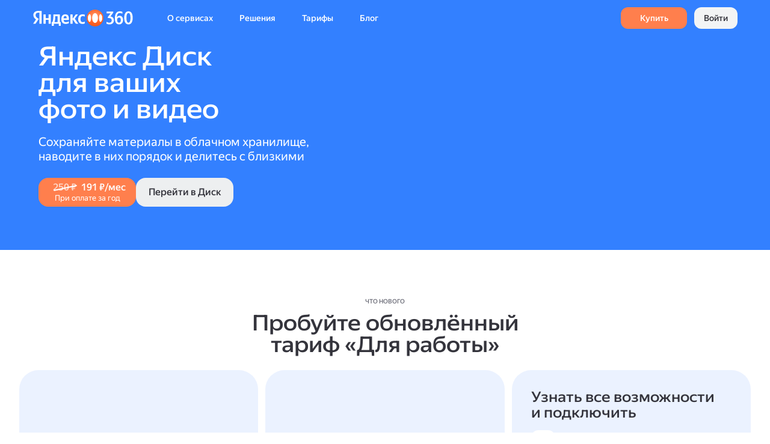

--- FILE ---
content_type: text/css
request_url: https://yastatic.net/s3/psf/ps-tuning/8246.3f04d03d28d17d019835.css
body_size: 2987
content:
@property --text-input-multiline-rows{syntax:"<integer>";inherits:true;initial-value:1}.OrbitaTextInput.Textinput_size_lg{--text-input-height:var(--input-lg-height-desktop);--text-input-horizontal-padding:var(--input-lg-horizontal-padding-desktop);--text-input-description-gap:var(--input-lg-description-gap-desktop);--text-input-label-gap:var(--input-lg-label-gap-desktop);--text-input-icon-gap:var(--input-lg-icon-gap-desktop);--text-input-icon-size:var(--input-lg-icon-size-desktop);--text-input-border-width:var(--input-lg-border-width-desktop);--text-input-border-radius:var(--input-lg-border-radius-desktop);--text-input-counter-gap:var(--input-lg-counter-gap-desktop);--text-input-font-family:var(--input-lg-font-family-desktop);--textinput-font-size:var(--input-lg-font-size-desktop);--text-input-multiline-rows:1}.OrbitaTextInput.Textinput_size_lg.noPlaceholder .OrbitaTextInputLabel{font-family:var(--orb-typography-body-md-regular-font-family);font-size:var(--orb-typography-body-md-regular-font-size);font-weight:var(--orb-typography-body-md-regular-font-weight);line-height:var(--orb-typography-body-md-regular-line-height);top:calc((var(--text-input-height) - var(--orb-typography-body-md-regular-line-height))/2);left:calc(var(--text-input-horizontal-padding));margin-bottom:0}.OrbitaTextInput.Textinput_size_lg.noPlaceholder:has(.Textinput-Icon_side_left) .OrbitaTextInputLabel{left:calc(var(--text-input-horizontal-padding) + var(--text-input-icon-gap) + var(--text-input-icon-size) + var(--text-input-border-width))}.OrbitaTextInput.Textinput_size_lg.noPlaceholder.Textinput_focused .OrbitaTextInputLabel{font-family:var(--orb-typography-caption-md-regular-font-family);font-size:var(--orb-typography-caption-md-regular-font-size);font-weight:var(--orb-typography-caption-md-regular-font-weight);line-height:var(--orb-typography-caption-md-regular-line-height);top:calc((var(--text-input-height) - (var(--orb-typography-body-md-regular-line-height) + var(--orb-typography-caption-md-regular-line-height) + var(--text-input-label-gap)))/2)}.OrbitaTextInput.Textinput_size_lg.noPlaceholder:has(.Textinput-Control:not(:-ms-placeholder-shown)) .OrbitaTextInputLabel{font-family:var(--orb-typography-caption-md-regular-font-family);font-size:var(--orb-typography-caption-md-regular-font-size);font-weight:var(--orb-typography-caption-md-regular-font-weight);line-height:var(--orb-typography-caption-md-regular-line-height);top:calc((var(--text-input-height) - (var(--orb-typography-body-md-regular-line-height) + var(--orb-typography-caption-md-regular-line-height) + var(--text-input-label-gap)))/2)}.OrbitaTextInput.Textinput_size_lg.noPlaceholder:has(.Textinput-Control:not(:placeholder-shown)) .OrbitaTextInputLabel{font-family:var(--orb-typography-caption-md-regular-font-family);font-size:var(--orb-typography-caption-md-regular-font-size);font-weight:var(--orb-typography-caption-md-regular-font-weight);line-height:var(--orb-typography-caption-md-regular-line-height);top:calc((var(--text-input-height) - (var(--orb-typography-body-md-regular-line-height) + var(--orb-typography-caption-md-regular-line-height) + var(--text-input-label-gap)))/2)}.OrbitaTextInput.Textinput_size_lg.noPlaceholder:has(.OrbitaTextInputLabel) .Textinput-Control{padding-top:calc(var(--orb-typography-caption-md-regular-line-height) + var(--text-input-label-gap) + (var(--text-input-height) - (var(--orb-typography-body-md-regular-line-height) + var(--orb-typography-caption-md-regular-line-height) + var(--text-input-label-gap)))/2);padding-bottom:calc((var(--text-input-height) - (var(--orb-typography-body-md-regular-line-height) + var(--orb-typography-caption-md-regular-line-height) + var(--text-input-label-gap)))/2)}.OrbitaTextInput.Textinput_size_lg.noPlaceholder:has(.OrbitaTextInputLabel) .Textinput-Control::-webkit-input-placeholder{padding-top:calc(var(--orb-typography-caption-md-regular-line-height) + var(--text-input-label-gap) + (var(--text-input-height) - (var(--orb-typography-body-md-regular-line-height) + var(--orb-typography-caption-md-regular-line-height) + var(--text-input-label-gap)))/2);padding-bottom:calc((var(--text-input-height) - (var(--orb-typography-body-md-regular-line-height) + var(--orb-typography-caption-md-regular-line-height) + var(--text-input-label-gap)))/2)}.OrbitaTextInput.Textinput_size_lg.noPlaceholder:has(.OrbitaTextInputLabel) .Textinput-Control::-ms-input-placeholder{padding-top:calc(var(--orb-typography-caption-md-regular-line-height) + var(--text-input-label-gap) + (var(--text-input-height) - (var(--orb-typography-body-md-regular-line-height) + var(--orb-typography-caption-md-regular-line-height) + var(--text-input-label-gap)))/2);padding-bottom:calc((var(--text-input-height) - (var(--orb-typography-body-md-regular-line-height) + var(--orb-typography-caption-md-regular-line-height) + var(--text-input-label-gap)))/2)}.OrbitaTextInput.Textinput_size_lg.noPlaceholder:has(.OrbitaTextInputLabel) .Textinput-Control::placeholder{padding-top:calc(var(--orb-typography-caption-md-regular-line-height) + var(--text-input-label-gap) + (var(--text-input-height) - (var(--orb-typography-body-md-regular-line-height) + var(--orb-typography-caption-md-regular-line-height) + var(--text-input-label-gap)))/2);padding-bottom:calc((var(--text-input-height) - (var(--orb-typography-body-md-regular-line-height) + var(--orb-typography-caption-md-regular-line-height) + var(--text-input-label-gap)))/2)}.OrbitaTextInput.Textinput_size_lg.noPlaceholder.multiline .Textinput-Control{--label-height:calc(var(--orb-typography-caption-md-regular-line-height) + var(--text-input-label-gap) + var(--input-lg-multiline-padding-desktop));--padding-top:calc(var(--label-height));--padding-bottom:var(--input-lg-multiline-padding-desktop);--text-input-height:calc(var(--orb-typography-body-md-regular-line-height)*var(--text-input-multiline-rows));--textarea-height:calc(var(--orb-typography-body-md-regular-line-height)*var(--text-input-multiline-rows));padding-top:var(--padding-top);padding-bottom:var(--padding-bottom);height:calc(var(--textarea-height) + var(--padding-top) + var(--padding-bottom))}.OrbitaTextInput.Textinput_size_lg.noPlaceholder.multiline.Textinput_focused:has(.OrbitaTextInputLabel) .OrbitaTextInputLabel{background:var(--text-input-background)}.OrbitaTextInput.Textinput_size_lg.noPlaceholder.multiline:has(.OrbitaTextInputLabel) .OrbitaTextInputLabel{top:var(--text-input-border-width);padding-top:calc(var(--input-lg-multiline-padding-desktop) - var(--text-input-border-width));right:calc(var(--text-input-horizontal-padding) + var(--text-input-border-width));background:var(--text-input-background)}.OrbitaTextInput.Textinput_size_lg.hasPlaceholder .OrbitaTextInputLabel{font-family:var(--orb-typography-caption-md-regular-font-family);font-size:var(--orb-typography-caption-md-regular-font-size);font-weight:var(--orb-typography-caption-md-regular-font-weight);line-height:var(--orb-typography-caption-md-regular-line-height);top:calc((var(--text-input-height) - (var(--orb-typography-body-md-regular-line-height) + var(--orb-typography-caption-md-regular-line-height) + var(--text-input-label-gap)))/2);left:calc(var(--text-input-horizontal-padding))}.OrbitaTextInput.Textinput_size_lg.hasPlaceholder:has(.Textinput-Icon_side_left) .OrbitaTextInputLabel{left:calc(var(--text-input-horizontal-padding) + var(--text-input-icon-gap) + var(--text-input-icon-size) + var(--text-input-border-width))}.OrbitaTextInput.Textinput_size_lg.hasPlaceholder .Textinput-Control{font-family:var(--orb-typography-body-md-regular-font-family);font-size:var(--orb-typography-body-md-regular-font-size);font-weight:var(--orb-typography-body-md-regular-font-weight);line-height:var(--orb-typography-body-md-regular-line-height)}.OrbitaTextInput.Textinput_size_lg.hasPlaceholder .Textinput-Control::-webkit-input-placeholder{font-family:var(--orb-typography-body-md-regular-font-family);font-size:var(--orb-typography-body-md-regular-font-size);font-weight:var(--orb-typography-body-md-regular-font-weight);line-height:var(--orb-typography-body-md-regular-line-height)}.OrbitaTextInput.Textinput_size_lg.hasPlaceholder .Textinput-Control::-ms-input-placeholder{font-family:var(--orb-typography-body-md-regular-font-family);font-size:var(--orb-typography-body-md-regular-font-size);font-weight:var(--orb-typography-body-md-regular-font-weight);line-height:var(--orb-typography-body-md-regular-line-height)}.OrbitaTextInput.Textinput_size_lg.hasPlaceholder .Textinput-Control::placeholder{font-family:var(--orb-typography-body-md-regular-font-family);font-size:var(--orb-typography-body-md-regular-font-size);font-weight:var(--orb-typography-body-md-regular-font-weight);line-height:var(--orb-typography-body-md-regular-line-height)}.OrbitaTextInput.Textinput_size_lg.hasPlaceholder:has(.OrbitaTextInputLabel) .Textinput-Control{padding-top:calc(var(--orb-typography-caption-md-regular-line-height) + var(--text-input-label-gap) + (var(--text-input-height) - (var(--orb-typography-body-md-regular-line-height) + var(--orb-typography-caption-md-regular-line-height) + var(--text-input-label-gap)))/2);padding-bottom:calc((var(--text-input-height) - (var(--orb-typography-body-md-regular-line-height) + var(--orb-typography-caption-md-regular-line-height) + var(--text-input-label-gap)))/2)}.OrbitaTextInput.Textinput_size_lg.hasPlaceholder.multiline:has(.OrbitaTextInputLabel) .OrbitaTextInputLabel{--text-input-label-gap:1px;top:var(--text-input-border-width);padding-top:calc(var(--input-lg-multiline-padding-desktop) - var(--text-input-border-width));right:calc(var(--text-input-horizontal-padding) + var(--text-input-border-width));background:var(--text-input-background)}.OrbitaTextInput.Textinput_size_lg.hasPlaceholder.multiline:has(.OrbitaTextInputLabel) .Textinput-Control{--label-height:calc(var(--orb-typography-caption-md-regular-line-height) + var(--text-input-label-gap) + var(--input-lg-multiline-padding-desktop));--padding-top:calc(var(--label-height));--padding-bottom:var(--input-lg-multiline-padding-desktop);--text-input-height:calc(var(--orb-typography-body-md-regular-line-height)*var(--text-input-multiline-rows));--textarea-height:calc(var(--orb-typography-body-md-regular-line-height)*var(--text-input-multiline-rows));padding-top:var(--padding-top);padding-bottom:var(--padding-bottom);height:calc(var(--textarea-height) + var(--padding-top) + var(--padding-bottom))}.OrbitaTextInput.Textinput_size_lg.hasPlaceholder.multiline:has(.OrbitaTextInputLabel) .OrbitaTextInputLabel{top:var(--text-input-border-width);padding-top:calc(var(--input-lg-multiline-padding-desktop) - var(--text-input-border-width));right:calc(var(--text-input-horizontal-padding) + var(--text-input-border-width));background:var(--text-input-background)}.OrbitaTextInput.Textinput_size_lg.hasPlaceholder.multiline .Textinput-Control{--text-input-height:calc(var(--orb-typography-body-md-regular-line-height)*var(--text-input-multiline-rows));height:calc(var(--orb-typography-body-md-regular-line-height)*var(--text-input-multiline-rows))}.OrbitaTextInput.Textinput_size_lg .OrbitaTextInputLabel{font-family:var(--orb-typography-caption-md-regular-font-family);font-size:var(--orb-typography-caption-md-regular-font-size);font-weight:var(--orb-typography-caption-md-regular-font-weight);line-height:var(--orb-typography-caption-md-regular-line-height)}.OrbitaTextInput.Textinput_size_lg .Textinput-Control{font-family:var(--orb-typography-body-md-regular-font-family);font-size:var(--orb-typography-body-md-regular-font-size);font-weight:var(--orb-typography-body-md-regular-font-weight);line-height:var(--orb-typography-body-md-regular-line-height)}.OrbitaTextInput.Textinput_size_lg .Textinput-Control::-webkit-input-placeholder{font-family:var(--orb-typography-body-md-regular-font-family);font-size:var(--orb-typography-body-md-regular-font-size);font-weight:var(--orb-typography-body-md-regular-font-weight);line-height:var(--orb-typography-body-md-regular-line-height)}.OrbitaTextInput.Textinput_size_lg .Textinput-Control::-ms-input-placeholder{font-family:var(--orb-typography-body-md-regular-font-family);font-size:var(--orb-typography-body-md-regular-font-size);font-weight:var(--orb-typography-body-md-regular-font-weight);line-height:var(--orb-typography-body-md-regular-line-height)}.OrbitaTextInput.Textinput_size_lg .Textinput-Control::placeholder{font-family:var(--orb-typography-body-md-regular-font-family);font-size:var(--orb-typography-body-md-regular-font-size);font-weight:var(--orb-typography-body-md-regular-font-weight);line-height:var(--orb-typography-body-md-regular-line-height)}.OrbitaTextInput.Textinput_size_lg .Textinput-Hint .Textinput-Hint-Description{font-family:var(--orb-typography-body-sm-regular-font-family);font-size:var(--orb-typography-body-sm-regular-font-size);font-weight:var(--orb-typography-body-sm-regular-font-weight);line-height:var(--orb-typography-body-sm-regular-line-height)}.OrbitaTextInput.Textinput_size_lg .Textinput-Hint .Textinput-Hint-Counter{font-family:var(--orb-typography-body-sm-regular-font-family);font-size:var(--orb-typography-body-sm-regular-font-size);font-weight:var(--orb-typography-body-sm-regular-font-weight);line-height:var(--orb-typography-body-sm-regular-line-height)}.OrbitaTextInput.Textinput_size_lg.multiline .Textinput-Control{--text-input-height:unset!important}.OrbitaTextInput.Textinput_size_sm{--text-input-height:var(--input-sm-height-desktop);--text-input-horizontal-padding:var(--input-sm-horizontal-padding-desktop);--text-input-description-gap:var(--input-sm-description-gap-desktop);--text-input-label-gap:var(--input-sm-label-gap-desktop);--text-input-icon-gap:var(--input-sm-icon-gap-desktop);--text-input-icon-size:var(--input-sm-icon-size-desktop);--text-input-border-width:var(--input-sm-border-width-desktop);--text-input-border-radius:var(--input-sm-border-radius-desktop);--text-input-counter-gap:var(--input-sm-counter-gap-desktop)}.OrbitaTextInput.Textinput_size_sm .OrbitaTextInputLabel{top:calc(-1*(var(--orb-typography-body-sm-regular-line-height) + var(--text-input-label-gap)));left:var(--text-input-horizontal-padding);font-family:var(--orb-typography-body-sm-regular-font-family);font-size:var(--orb-typography-body-sm-regular-font-size);font-weight:var(--orb-typography-body-sm-regular-font-weight);line-height:var(--orb-typography-body-sm-regular-line-height);margin-bottom:0}.OrbitaTextInput.Textinput_size_sm .OrbitaTextInputLabel{font-family:var(--orb-typography-body-sm-regular-font-family);font-size:var(--orb-typography-body-sm-regular-font-size);font-weight:var(--orb-typography-body-sm-regular-font-weight);line-height:var(--orb-typography-body-sm-regular-line-height)}.OrbitaTextInput.Textinput_size_sm .Textinput-Control{font-family:var(--orb-typography-body-sm-regular-font-family);font-size:var(--orb-typography-body-sm-regular-font-size);font-weight:var(--orb-typography-body-sm-regular-font-weight);line-height:var(--orb-typography-body-sm-regular-line-height)}.OrbitaTextInput.Textinput_size_sm .Textinput-Control::-webkit-input-placeholder{font-family:var(--orb-typography-body-sm-regular-font-family);font-size:var(--orb-typography-body-sm-regular-font-size);font-weight:var(--orb-typography-body-sm-regular-font-weight);line-height:var(--orb-typography-body-sm-regular-line-height)}.OrbitaTextInput.Textinput_size_sm .Textinput-Control::-ms-input-placeholder{font-family:var(--orb-typography-body-sm-regular-font-family);font-size:var(--orb-typography-body-sm-regular-font-size);font-weight:var(--orb-typography-body-sm-regular-font-weight);line-height:var(--orb-typography-body-sm-regular-line-height)}.OrbitaTextInput.Textinput_size_sm .Textinput-Control::placeholder{font-family:var(--orb-typography-body-sm-regular-font-family);font-size:var(--orb-typography-body-sm-regular-font-size);font-weight:var(--orb-typography-body-sm-regular-font-weight);line-height:var(--orb-typography-body-sm-regular-line-height)}.OrbitaTextInput.Textinput_size_sm .Textinput-Hint .Textinput-Hint-Description{font-family:var(--orb-typography-caption-md-regular-font-family);font-size:var(--orb-typography-caption-md-regular-font-size);font-weight:var(--orb-typography-caption-md-regular-font-weight);line-height:var(--orb-typography-caption-md-regular-line-height)}.OrbitaTextInput.Textinput_size_sm .Textinput-Hint .Textinput-Hint-Counter{font-family:var(--orb-typography-caption-md-regular-font-family);font-size:var(--orb-typography-caption-md-regular-font-size);font-weight:var(--orb-typography-caption-md-regular-font-weight);line-height:var(--orb-typography-caption-md-regular-line-height)}@media screen and (max-width:1439px){.OrbitaTextInput.Textinput_size_lg{--text-input-height:var(--input-lg-height-adaptive);--text-input-horizontal-padding:var(--input-lg-horizontal-padding-adaptive);--text-input-description-gap:var(--input-lg-description-gap-adaptive);--text-input-label-gap:var(--input-lg-label-gap-adaptive);--text-input-icon-gap:var(--input-lg-icon-gap-adaptive);--text-input-icon-size:var(--input-lg-icon-size-adaptive);--text-input-border-width:var(--input-lg-border-width-adaptive);--text-input-border-radius:var(--input-lg-border-radius-adaptive);--text-input-counter-gap:var(--input-lg-counter-gap-adaptive)}.OrbitaTextInput.Textinput_size_sm{--text-input-height:var(--input-sm-height-adaptive);--text-input-horizontal-padding:var(--input-sm-horizontal-padding-adaptive);--text-input-description-gap:var(--input-sm-description-gap-adaptive);--text-input-label-gap:var(--input-sm-label-gap-adaptive);--text-input-icon-gap:var(--input-sm-icon-gap-adaptive);--text-input-icon-size:var(--input-sm-icon-size-adaptive);--text-input-border-width:var(--input-sm-border-width-adaptive);--text-input-border-radius:var(--input-sm-border-radius-adaptive);--text-input-counter-gap:var(--input-sm-counter-gap-adaptive)}}.OrbitaTextInputWrapper{--text-input-label-color:var(--input-color-label);--text-input-icon-color:var(--input-color-icon);--text-input-background:var(--input-color-background);--text-input-color:var(--input-color-input);--text-input-placeholder-color:var(--input-color-input-placeholder);--text-input-description-color:var(--input-color-description);--text-input-border-focus:var(--input-color-focus-border);position:relative}.OrbitaTextInputWrapper>*{transition:all .1s ease-in-out}.OrbitaTextInputWrapper .OrbitaTextInput{--textinput-font-family:var(--text-input-font-family);--textinput-size-m-fontSize:var(--text-input-font-size);--textinput-size-m-has-icon-spaceLeft:calc(var(--text-input-icon-size) + var(--text-input-icon-gap))}.OrbitaTextInputWrapper .OrbitaTextInput .OrbitaTextInputLabel{z-index:10;color:var(--text-input-label-color);margin-bottom:var(--text-input-label-gap);position:absolute}.OrbitaTextInputWrapper .OrbitaTextInput .Textinput-Icon{width:var(--text-input-icon-size);height:var(--text-input-icon-size);background:var(--text-input-icon-color);-webkit-mask-image:var(--text-input-icon);mask-image:var(--text-input-icon);-webkit-mask-image:var(--text-input-icon);-webkit-mask-repear:no-repeat;z-index:10;-webkit-mask-size:contain;mask-size:contain;-webkit-mask-repeat:no-repeat;mask-repeat:no-repeat}.OrbitaTextInputWrapper .OrbitaTextInput .Textinput-Clear{top:calc((var(--text-input-height) - var(--text-input-icon-size))/2);right:var(--text-input-horizontal-padding);background:0 0}.OrbitaTextInputWrapper .OrbitaTextInput .Textinput-Clear svg{color:var(--input-color-clear-icon);width:100%;height:100%}.OrbitaTextInputWrapper .OrbitaTextInput .Textinput-Icon.Textinput-Icon_side_left{left:var(--text-input-horizontal-padding);top:calc((var(--text-input-height) - var(--text-input-icon-size))/2)}.OrbitaTextInputWrapper .OrbitaTextInput .Textinput-Icon.Textinput-Icon_side_right{right:var(--text-input-horizontal-padding);top:calc((var(--text-input-height) - var(--text-input-icon-size))/2)}.OrbitaTextInputWrapper .OrbitaTextInput .Textinput-Icon.Textinput-Icon_side_left~.Textinput-Control{padding-left:calc(var(--text-input-icon-size) + var(--text-input-icon-gap) + var(--text-input-horizontal-padding))}.OrbitaTextInputWrapper .OrbitaTextInput .Textinput-Icon.Textinput-Icon_side_right~.Textinput-Control{padding-right:calc(var(--text-input-icon-size) + var(--text-input-icon-gap) + var(--text-input-horizontal-padding))}.OrbitaTextInputWrapper .OrbitaTextInput .Textinput-Control{background:var(--text-input-background);color:var(--text-input-color);border-width:var(--text-input-border-width);height:var(--text-input-height);padding:0 calc(var(--text-input-horizontal-padding) - var(--text-input-border-width));border-radius:var(--text-input-border-radius)}.OrbitaTextInputWrapper .OrbitaTextInput .Textinput-Control::-webkit-input-placeholder{color:var(--text-input-placeholder-color)}.OrbitaTextInputWrapper .OrbitaTextInput .Textinput-Control::-ms-input-placeholder{color:var(--text-input-placeholder-color)}.OrbitaTextInputWrapper .OrbitaTextInput .Textinput-Control::placeholder{color:var(--text-input-placeholder-color)}.OrbitaTextInputWrapper .OrbitaTextInput.multiline .Textinput-Control{resize:none}.OrbitaTextInputWrapper .OrbitaTextInput .Textinput-Hint{color:var(--text-input-description-color);margin-top:var(--text-input-description-gap);padding:0 calc(var(--text-input-horizontal-padding));grid-template-columns:1fr auto;display:grid}.OrbitaTextInputWrapper .OrbitaTextInput .Textinput-Hint .Textinput-Hint-Counter{margin-left:var(--text-input-counter-gap);justify-self:end}.OrbitaTextInputWrapper .Textinput_hovered{--text-input-background:var(--input-color-hover-background)}.OrbitaTextInputWrapper .Textinput_focused{--text-input-background:var(--input-color-focus-background)}.OrbitaTextInputWrapper .Textinput_state_error.Textinput_focused{--text-input-background:var(--input-color-focus-background)}.OrbitaTextInputWrapper .Textinput_disabled{--text-input-background:var(--input-color-disabled-background);--text-input-color:var(--input-color-disabled-input)}.OrbitaTextInputWrapper .Textinput_state_error{--text-input-background:var(--input-color-error-background)}.OrbitaTextInputWrapper .Textinput_state_error .Textinput-Clear{display:none}.OrbitaTextInputWrapper .Textinput_state_success .Textinput-Clear{display:none}.Textinput-Box{background:0 0}.OrbitaTextInput.Textinput.Textinput_view_default .Textinput-Box[class]{border-radius:var(--text-input-border-radius)}.OrbitaTextInput.Textinput.Textinput_view_default.Textinput_hovered .Textinput-Box{border:none}:is(.OrbitaTextInput.Textinput.Textinput_view_default.Textinput_focused,.OrbitaTextInput.Textinput.Textinput_view_default.Textinput_state_error.Textinput_focused) .Textinput-Box{border:none}:is(.OrbitaTextInput.Textinput.Textinput_view_default.Textinput_focused,.OrbitaTextInput.Textinput.Textinput_view_default.Textinput_state_error.Textinput_focused) .Textinput-Icon.Textinput-Icon_side_left~.Textinput-Control{padding-left:calc(var(--text-input-icon-size) + var(--text-input-icon-gap) + var(--text-input-horizontal-padding))}:is(.OrbitaTextInput.Textinput.Textinput_view_default.Textinput_focused,.OrbitaTextInput.Textinput.Textinput_view_default.Textinput_state_error.Textinput_focused) .Textinput-Icon.Textinput-Icon_side_right~.Textinput-Control{padding-right:calc(var(--text-input-icon-size) + var(--text-input-icon-gap) + var(--text-input-horizontal-padding))}:is(.OrbitaTextInput.Textinput.Textinput_view_default.Textinput_focused,.OrbitaTextInput.Textinput.Textinput_view_default.Textinput_state_error.Textinput_focused) .Textinput-Control{border-color:var(--text-input-border-focus)}.OrbitaTextInput.Textinput.Textinput_view_default.Textinput_disabled .Textinput-Box{border:none}.OrbitaTextInput.Textinput.Textinput_view_default.Textinput_disabled .Textinput-Icon{--text-input-icon-color:var(--input-color-disabled)}.OrbitaTextInput.Textinput.Textinput_view_default.Textinput_disabled .OrbitaTextInputLabel{color:var(--input-color-disabled)}.OrbitaTextInput.Textinput.Textinput_view_default.Textinput_disabled .Textinput-Control{color:var(--input-color-disabled)}.OrbitaTextInput.Textinput.Textinput_view_default.Textinput_disabled .Textinput-Control::-webkit-input-placeholder{color:var(--input-color-disabled)}.OrbitaTextInput.Textinput.Textinput_view_default.Textinput_disabled .Textinput-Control::-ms-input-placeholder{color:var(--input-color-disabled)}.OrbitaTextInput.Textinput.Textinput_view_default.Textinput_disabled .Textinput-Control::placeholder{color:var(--input-color-disabled)}.OrbitaTextInput.Textinput.Textinput_view_default.Textinput_disabled .Textinput-Hint{color:var(--input-color-disabled)}.OrbitaTextInput.Textinput.Textinput_view_default.Textinput_state_error .Textinput-Box{background:0 0;border:none}.OrbitaTextInput.Textinput.Textinput_view_default.Textinput_state_error .Textinput-Icon.Textinput-Icon_side_right{background:var(--input-color-error)}.OrbitaTextInput.Textinput.Textinput_view_default.Textinput_state_error .Textinput-Hint{color:var(--input-color-error)}.OrbitaTextInput.Textinput.Textinput_view_default.Textinput_state_success .Textinput-Box{border:none}.OrbitaTextInput.Textinput.Textinput_view_default.Textinput_state_success .Textinput-Icon.Textinput-Icon_side_right{background:var(--input-color-success)}.OrbitaTextInput.Textinput.Textinput_view_default.Textinput_state_success .Textinput-Hint{color:var(--input-color-success)}.image_wyJZmL4NfnVC1x6eIDMN{background:var(--image-or-icon-src);background-position:50%;background-repeat:no-repeat;background-size:contain}.icon_oQCpPXg0dSBOvbTwjB76{background:unset;-webkit-mask-image:var(--image-or-icon-src);mask-image:var(--image-or-icon-src);-webkit-mask-image:var(--image-or-icon-src);background-color:currentColor;-webkit-mask-position:50%;mask-position:50%;-webkit-mask-size:100% 100%;mask-size:100% 100%;-webkit-mask-repeat:no-repeat;mask-repeat:no-repeat}.popover_WbIcOM4jygWbVubL3bpr{visibility:hidden;z-index:20;background:var(--popover-background);border-radius:var(--popover-border-radius);padding:var(--popover-padding);gap:var(--popover-gap);width:var(--popover-width);box-shadow:0px 0px 20px 0px var(--popover-shadow-color);flex-direction:row;display:flex;position:absolute}.popover_WbIcOM4jygWbVubL3bpr.top-left_NTtHtLX3suQIofytC_rf{top:calc(100% + var(--popover-offset));left:0}.popover_WbIcOM4jygWbVubL3bpr.top_QKRy_LHCytxS4qyazTe0{top:calc(100% + var(--popover-offset));left:50%;transform:translate(-50%)}.popover_WbIcOM4jygWbVubL3bpr.top-right_btLncfB6rOZ5LEBqkaDG{top:calc(100% + var(--popover-offset));right:0}.popover_WbIcOM4jygWbVubL3bpr.right-top_aj0LY4yNhh_R1waSzMzx{right:calc(100% + var(--popover-offset));top:0}.popover_WbIcOM4jygWbVubL3bpr.right__UdKTiwM0gH_h3G8_T7c{right:calc(100% + var(--popover-offset));top:50%;transform:translateY(-50%)}.popover_WbIcOM4jygWbVubL3bpr.right-bottom_lvOiF_q0eIH22d0_Z4Du{right:calc(100% + var(--popover-offset));bottom:0}.popover_WbIcOM4jygWbVubL3bpr.bottom-left_o0gQDOEZSRITTW9cHz1X{bottom:calc(100% + var(--popover-offset));left:0}.popover_WbIcOM4jygWbVubL3bpr.bottom_nPPa2eus0BhKDC2d_Cmr{bottom:calc(100% + var(--popover-offset));left:50%;transform:translate(-50%)}.popover_WbIcOM4jygWbVubL3bpr.bottom-right_w4t4rYW0QxQnObmvT7iY{bottom:calc(100% + var(--popover-offset));right:0}.popover_WbIcOM4jygWbVubL3bpr.left-top_ZxKr7D8PEh8DIHGS7zVE{left:calc(100% + var(--popover-offset));top:0}.popover_WbIcOM4jygWbVubL3bpr.left_ICT8NopZN5KDKX7yu5C4{left:calc(100% + var(--popover-offset));top:50%;transform:translateY(-50%)}.popover_WbIcOM4jygWbVubL3bpr.left-bottom_ocnYbe0weGBtLPs__JnG{left:calc(100% + var(--popover-offset));bottom:0}.popover_WbIcOM4jygWbVubL3bpr.open_jk_MZ8hZuyhyLJ909okg{visibility:visible}.popover_WbIcOM4jygWbVubL3bpr .slot_D6yKMhQSOmfOLlP0qPNl{max-height:var(--popover-max-height);scrollbar-width:none;width:100%;overflow-y:scroll}.popover_WbIcOM4jygWbVubL3bpr .slot_D6yKMhQSOmfOLlP0qPNl::-webkit-scrollbar{background:0 0;width:0;height:0}.popover_WbIcOM4jygWbVubL3bpr .slot_D6yKMhQSOmfOLlP0qPNl::-webkit-scrollbar-track{background:0 0}.popover_WbIcOM4jygWbVubL3bpr .slot_D6yKMhQSOmfOLlP0qPNl::-webkit-scrollbar-thumb{background:0 0}.popover_WbIcOM4jygWbVubL3bpr .closeButton_WJgwTTbCAYQc9udrA6wz>span{transform:rotate(45deg)}.container_LnI4JIUja0YmoV6838S6 .wrapper_P_vWw3E0VPCm3ArZo7dW{max-width:var(--max-width);width:100%;display:inline-block;position:relative}.container_LnI4JIUja0YmoV6838S6 .wrapper_P_vWw3E0VPCm3ArZo7dW .button_gVIIO84RPfMeGhKfw7EB{justify-content:start;width:100%;transition:none;overflow:hidden}.container_LnI4JIUja0YmoV6838S6 .wrapper_P_vWw3E0VPCm3ArZo7dW .button_gVIIO84RPfMeGhKfw7EB>span{overflow:hidden}.container_LnI4JIUja0YmoV6838S6 .selectLabel_kPNFrb9wvAS9RK69dCL9{white-space:nowrap;overflow:hidden}.container_LnI4JIUja0YmoV6838S6 .chevron_qrALh2IL5LAyiqQGnCeD{transition:rotate .1s ease-out}.container_LnI4JIUja0YmoV6838S6 .option-list_RWOraEdM0wO7bPGxweYt{gap:var(--select-item-gap-desktop);flex-direction:column;width:100%;display:flex}.container_LnI4JIUja0YmoV6838S6 .option-list_RWOraEdM0wO7bPGxweYt .option_H9RsYNvaoi7WhSvbRRSr{cursor:pointer;align-items:center;gap:var(--select-item-icon-spacing-desktop);padding:var(--select-item-padding-vertical-desktop)var(--select-item-padding-horizontal-desktop);border-radius:var(--select-item-border-radius-desktop);min-height:var(--select-item-min-height-desktop);flex-direction:row;display:flex}.container_LnI4JIUja0YmoV6838S6 .option-list_RWOraEdM0wO7bPGxweYt .option_H9RsYNvaoi7WhSvbRRSr:hover{background:var(--select-item-background-hover)}.container_LnI4JIUja0YmoV6838S6 .option-list_RWOraEdM0wO7bPGxweYt .option_H9RsYNvaoi7WhSvbRRSr:active{background:var(--select-item-background-active)}.container_LnI4JIUja0YmoV6838S6 .option-list_RWOraEdM0wO7bPGxweYt .option_H9RsYNvaoi7WhSvbRRSr .checkmark_bP5qfni67qnw3Ud5tMjT{opacity:0}.container_LnI4JIUja0YmoV6838S6 .option-list_RWOraEdM0wO7bPGxweYt .option_H9RsYNvaoi7WhSvbRRSr.selected_Z5i0XAGfNsDReb8YNZhJ .checkmark_bP5qfni67qnw3Ud5tMjT{opacity:1}.container_LnI4JIUja0YmoV6838S6 .option-list_RWOraEdM0wO7bPGxweYt .option_H9RsYNvaoi7WhSvbRRSr .texts_mFOaaV2JM7ZAvB2lvMSl{gap:var(--select-item-label-spacing-desktop);width:calc(100% - var(--icons-count)*(var(--select-item-icon-size-desktop) + var(--select-item-icon-spacing-desktop)));flex-direction:column;flex:1;display:flex}.container_LnI4JIUja0YmoV6838S6 .option-list_RWOraEdM0wO7bPGxweYt .option_H9RsYNvaoi7WhSvbRRSr .texts_mFOaaV2JM7ZAvB2lvMSl>div{white-space:nowrap;overflow:hidden}.container_LnI4JIUja0YmoV6838S6 .option-list_RWOraEdM0wO7bPGxweYt .option_H9RsYNvaoi7WhSvbRRSr .itemIcon_HiPjqvI7hICRDhny3Zsi{color:var(--select-item-icon-color);min-width:var(--select-item-icon-size-desktop);min-height:var(--select-item-icon-size-desktop);max-width:var(--select-item-icon-size-desktop);max-height:var(--select-item-icon-size-desktop)}.container_LnI4JIUja0YmoV6838S6 .option-list_RWOraEdM0wO7bPGxweYt .option_H9RsYNvaoi7WhSvbRRSr.divider_FkYcD6ckImZVmiGYavSw{cursor:default;padding:var(--select-item-divider-padding-vertical)var(--select-item-divider-padding-horizontal);min-height:unset}.container_LnI4JIUja0YmoV6838S6 .option-list_RWOraEdM0wO7bPGxweYt .option_H9RsYNvaoi7WhSvbRRSr.divider_FkYcD6ckImZVmiGYavSw:hover{background:unset}.container_LnI4JIUja0YmoV6838S6 .option-list_RWOraEdM0wO7bPGxweYt .option_H9RsYNvaoi7WhSvbRRSr.divider_FkYcD6ckImZVmiGYavSw .line_rGsZ8_bKM29aVjj9odtQ{height:var(--select-item-divider-line-height);background:var(--select-item-divider-line-color);width:100%}.container_LnI4JIUja0YmoV6838S6 .option-list_RWOraEdM0wO7bPGxweYt .option_H9RsYNvaoi7WhSvbRRSr.title_q1Gr4_KTUL3dXKwq8mzh{cursor:default;min-height:var(--select-item-title-min-height)}.container_LnI4JIUja0YmoV6838S6 .option-list_RWOraEdM0wO7bPGxweYt .option_H9RsYNvaoi7WhSvbRRSr.title_q1Gr4_KTUL3dXKwq8mzh:hover{background:unset}.container_LnI4JIUja0YmoV6838S6 .option-list_RWOraEdM0wO7bPGxweYt .option_H9RsYNvaoi7WhSvbRRSr.space_yxd7uJtFqjimVbTUnkYE{cursor:default;min-height:var(--select-item-title-min-height)}.container_LnI4JIUja0YmoV6838S6 .option-list_RWOraEdM0wO7bPGxweYt .option_H9RsYNvaoi7WhSvbRRSr.space_yxd7uJtFqjimVbTUnkYE:hover{background:unset}.container_LnI4JIUja0YmoV6838S6 .option-list_RWOraEdM0wO7bPGxweYt .empty_kagsnch9JT6SkhmXBr0p{padding:var(--select-item-empty-padding)0;text-align:center;color:var(--select-empty-text-color)}.container_LnI4JIUja0YmoV6838S6 .option-list_RWOraEdM0wO7bPGxweYt.wrapItemsTexts_uDKWzd7n9k2zqhKCh7bO .option_H9RsYNvaoi7WhSvbRRSr .texts_mFOaaV2JM7ZAvB2lvMSl>div{white-space:wrap}@media screen and (max-width:1439px){.container_LnI4JIUja0YmoV6838S6 .option-list_RWOraEdM0wO7bPGxweYt{gap:var(--select-item-gap-adaptive)}.container_LnI4JIUja0YmoV6838S6 .option-list_RWOraEdM0wO7bPGxweYt .option_H9RsYNvaoi7WhSvbRRSr{min-height:var(--select-item-min-height-adaptive);border-radius:var(--select-item-border-radius-adaptive);padding:var(--select-item-padding-vertical-adaptive)var(--select-item-padding-horizontal-adaptive);gap:var(--select-item-icon-spacing-adaptive)}.container_LnI4JIUja0YmoV6838S6 .option-list_RWOraEdM0wO7bPGxweYt .option_H9RsYNvaoi7WhSvbRRSr .texts_mFOaaV2JM7ZAvB2lvMSl{gap:var(--select-item-label-spacing-adaptive)}.container_LnI4JIUja0YmoV6838S6 .option-list_RWOraEdM0wO7bPGxweYt .option_H9RsYNvaoi7WhSvbRRSr .itemIcon_HiPjqvI7hICRDhny3Zsi{width:var(--select-item-icon-size-adaptive);height:var(--select-item-icon-size-adaptive)}}
/*# sourceMappingURL=https://s3.mds.yandex.net/psf-private/ps-tuning/8246.3f04d03d28d17d019835.css.map*/

--- FILE ---
content_type: application/javascript
request_url: https://yastatic.net/s3/psf/ps-tuning/4477.b52b7486615ea460f840.js
body_size: 72454
content:
(self.webpackChunkps_tuning=self.webpackChunkps_tuning||[]).push([[4477],{74477:(n,t,e)=>{n=e.nmd(n),function(){var t=t||{};t["front-ps-tuning"]=t["front-ps-tuning"]||{},t["front-ps-tuning"]["b2c-new"]={"banner-blog-caption":function(n){return"Новости, инструкции, опыт из первых рук и советы для организации жизни и работы"},"banner-blog-image-1x":function(n){return"https://avatars.mds.yandex.net/get-bunker/49769/2fda5f681d60eb840a98346c2957c51aa1dd8dd8/orig"},"banner-blog-image-2x":function(n){return"https://avatars.mds.yandex.net/get-bunker/118781/cb6d3875840edfe642a0060c990bc2a937b76a8d/orig"},"banner-blog-image-3x":function(n){return"https://avatars.mds.yandex.net/get-bunker/118781/bb6bc12db81607ca034ecc13bdf1293848d877cc/orig"},"banner-blog-title":function(n){return"Больше о Яндекс 360 — в нашем блоге"},description:function(n){return"Яндекс 360 — это цифровое пространство, в котором легко планировать и сохранять важные события, делиться воспоминаниями. Чтобы начать, нужна только бесплатная регистрация. А ещё больше возможностей наших сервисов откроют тарифы Яндекс 360."},"mediablock-disk-image-1x":function(n){return"https://avatars.mds.yandex.net/get-bunker/60661/6d5953f531bd270bb72b2911c7eeeac67ab94d8a/orig"},"mediablock-disk-image-2x":function(n){return"https://avatars.mds.yandex.net/get-bunker/118781/fff0e1b9b8f883a37a40d68b06e20285ca702417/orig"},"mediablock-disk-image-3x":function(n){return"https://avatars.mds.yandex.net/get-bunker/49769/b7dd8cff8d62a5a732ad1978ca891eb8afb87a63/orig"},"mediablock-mail-image-1x":function(n){return"https://avatars.mds.yandex.net/get-bunker/61205/460c223f586e7e801a0f96d6fd96684424e13f68/orig"},"mediablock-mail-image-2x":function(n){return"https://avatars.mds.yandex.net/get-bunker/120922/742c66bb10b9da92a41c30f64e04f70c234fce7e/orig"},"mediablock-mail-image-3x":function(n){return"https://avatars.mds.yandex.net/get-bunker/61205/dad87469708a59cfa43ab390316a3bec58a4433f/orig"},"mediablock-notes-image-1x":function(n){return"https://avatars.mds.yandex.net/get-bunker/61205/9622e3458ea4e6885a59f3a6bc0005c192fbf23d/orig"},"mediablock-notes-image-2x":function(n){return"https://avatars.mds.yandex.net/get-bunker/61205/29458b237bb0ff2f176520791a1291c9b7a9edd1/orig"},"mediablock-notes-image-3x":function(n){return"https://avatars.mds.yandex.net/get-bunker/120922/74a31e16a9626dc1915b9dbd47c14a8cae917989/orig"},"mediablock-telemost-image-1x":function(n){return"https://avatars.mds.yandex.net/get-bunker/61205/770b098c1cf7cb4928690d68157cbb1bcfbe8243/orig"},"mediablock-telemost-image-2x":function(n){return"https://avatars.mds.yandex.net/get-bunker/118781/04a53e4cd360e50e8e464bcad94fc69a024d72ec/orig"},"mediablock-telemost-image-3x":function(n){return"https://avatars.mds.yandex.net/get-bunker/56833/44524e2c39b9ee3d0a08a52a5b98525d4c6c335b/orig"},"opengraph-image":function(n){return"https://avatars.mds.yandex.net/get-bunker/60661/717083850423ee088df5f68dc0649cf68b1994f4/orig"},"page-keywords":function(n){return"яндекс 360, яндекс 360 сервисы, подписка яндекс 360, что входит в яндекс 360, я360"},"premium-features-address-caption":function(n){return"Красивый адрес сделает ваши письма заметнее и покажет, чем вы занимаетесь"},"premium-features-address-title":function(n){return"Уникальный адрес вместо @yandex.ru"},"premium-features-ads-caption":function(n){return"Ничего не отвлечёт от важной переписки или загрузки фото"},"premium-features-ads-title":function(n){return"Никакой рекламы в интерфейсах"},"premium-features-extra-space-caption":function(n){return"Места хватит для тысяч фото, видео, документов, презентаций и таблиц"},"premium-features-extra-space-title":function(n){return"До 3 ТБ на Диске дополнительно"},"premium-features-label":function(n){return"Что ещё"},"premium-features-mailing-caption":function(n){return"Включите подтверждение рассылок в Почте, чтобы получать только нужное"},"premium-features-mailing-title":function(n){return"Только полезные рассылки"},"premium-features-security-caption":function(n){return"Установите пароль, ограничение времени доступа и запрет на скачивание"},"premium-features-security-title":function(n){return"Защита ссылок на файлы"},"premium-features-title":function(n){return"Больше возможностей с тарифами Яндекс 360"},"premium-features-unlim-space-caption":function(n){return"С автозагрузкой такие файлы хранятся на Диске вне лимита бесплатно"},"premium-features-unlim-space-title":function(n){return"Бесконечное место для фото и видео с телефона"},"section-business-solutions-title":function(n){return"Мы также предлагаем решения для небольших или крупных <x-typo-link-business>компаний</x-typo-link-business> и <x-typo-link-education>учебных заведений</x-typo-link-education>"},"section-faq-title":function(n){return"Остались вопросы?"},"section-hero-caption":function(n){return"Пространство для решения ежедневных задач: от хранения файлов до деловой переписки"},"section-hero-title":function(n){return"Яндекс 360"},"section-main-features-title":function(n){return"Главные возможности Яндекс 360 доступны после регистрации<x-typo-icon-signup/> — пользуйтесь сразу<x-typo-icon-instant/> или настраивайте под себя, чтобы:"},"section-opportunities-disk-caption":function(n){return"Видео из отпуска или фото с любимым питомцем — на Яндекс Диске поместятся все-все воспоминания и удачные кадры с телефона"},"section-opportunities-disk-title":function(n){return"Возвращаться к любимым моментам"},"section-opportunities-mail-caption":function(n){return"Яндекс Почта рассортирует по папкам и поможет вовремя увидеть важные сообщения, избавит от лишних рассылок и соберёт почту из других ваших ящиков"},"section-opportunities-mail-title":function(n){return"Не теряться в письмах"},"section-opportunities-meetings-caption":function(n){return"Когда увидеться лично нет возможности, собирайте видеовстречу в Яндекс Телемосте и общайтесь без ограничений по времени. Напоминание можно поставить в общем Календаре"},"section-opportunities-meetings-title":function(n){return"Быть на связи с близкими"},"section-opportunities-notes-docs-caption":function(n){return"Сохранить заметку на телефоне и вернуться к ней на компьютере, писать статью в Яндекс Документах дома и продолжить в такси — наши сервисы доступны в любое время с любых устройств"},"section-opportunities-notes-docs-title":function(n){return"Держать нужное под рукой"},"section-security-antivirus-caption":function(n){return"Все письма в Почте и файлы на Диске проходят автоматическую проверку"},"section-security-antivirus-title":function(n){return"Встроенный антивирус"},"section-security-auth-caption":function(n){return"Для безопасного входа к обычному паролю добавляются одноразовые"},"section-security-auth-title":function(n){return"Дополнительный пароль"},"section-security-encrypt-caption":function(n){return"Данные шифруются при передаче, чтобы их нельзя было перехватить"},"section-security-encrypt-title":function(n){return"Шифрование данных"},"section-security-entry-caption":function(n){return"Дополнительные проверки защищают от подозрительных попыток входа в ваш аккаунт"},"section-security-entry-title":function(n){return"Проверка перед входом"},"section-security-label":function(n){return"Как защищаем"},"section-security-spam-caption":function(n){return"Технология «Спамооборона» распознаёт и отсеивает вредоносные письма"},"section-security-spam-title":function(n){return"Защита от спама в Почте"},"section-security-title":function(n){return"Заботимся о безопасности, приватности<x-typo-icon-privacy/> и сохранности ваших данных"},"section-services-label":function(n){return"Что такое Яндекс 360"},"section-services-title":function(n){return"Сервисы для личных дел, работы и учёбы"},"services-calendar-caption":function(n){return"Удобный и наглядный планировщик встреч"},"services-calendar-title":function(n){return"Календарь"},"services-disk-caption":function(n){return"Надёжное облачное хранилище для ваших файлов"},"services-disk-title":function(n){return"Диск"},"services-documents-caption":function(n){return"Онлайн-редактор текстов, презентаций и таблиц"},"services-documents-title":function(n){return"Документы"},"services-mail-caption":function(n){return"Электронный ящик с защитой от вирусов и спама"},"services-mail-title":function(n){return"Почта"},"services-notes-caption":function(n){return"Сервис для записи идей и планирования дел"},"services-notes-title":function(n){return"Заметки"},"services-telemost-caption":function(n){return"Сервис для видеовстреч без ограничений по времени"},"services-telemost-title":function(n){return"Телемост"},"tariffs-title":function(n){return"Тарифы Яндекс 360"},title:function(n){return"Яндекс 360"}};var t=t||{};t["front-ps-tuning"]=t["front-ps-tuning"]||{},t["front-ps-tuning"]["b2c-tariffs"]={"ai-aditor-advantages-title":function(n){return"Умный редактор фото без ограничений"},"ai-aditor-cancel-popup-description":function(n){return"редактируйте без ограничений"},"ai-aditor-description":function(n){return"Можно сколько угодно редактировать и сохранять снимки "},"ai-aditor-title":function(n){return"Умный редактор фото в мобильном Диске"},"all-advantages":function(n){return"Все преимущества"},base:function(n){return"Лайт"},"blocker-activation-code-another-user-caption":function(n){return"Попробуйте зайти с данными, которые вы оставляли при оформлении тарифа"},"blocker-activation-code-another-user-title":function(n){return"Кажется, не тот аккаунт"},"blocker-activation-code-error-btn":function(n){return"В поддержку"},"blocker-activation-code-error-caption":function(n){return"Напишите в поддержку или попробуйте чуть позже"},"blocker-activation-code-error-title":function(n){return"Техническая ошибка"},"blocker-activation-code-expired-btn":function(n){return"Понятно"},"blocker-activation-code-expired-caption":function(n){return"Чтобы получить новую, свяжитесь с поддержкой партнера"},"blocker-activation-code-expired-title":function(n){return"Ссылка устарела"},"blocker-activation-code-success-btn":function(n){return"Узнать больше"},"blocker-activation-code-success-caption":function(n){return"Воспользуйтесь всеми преимуществами Яндекс 360"},"blocker-activation-code-success-title":function(n){return"Ваш тариф уже активирован"},"blocker-activation-code-success-title-new":function(n){return"Ваш тариф активирован"},"cancel-subscription-tip":function(n){return"Чтобы отменить подписку, обратитесь к администратору семьи"},"cards-family-subtitle":function(n){return"Пригласите всех близких в один тариф"},"cards-family-title":function(n){return"Для семьи — тариф на 8 человек"},"cards-subtitle":function(n){return"Получите больше возможностей с Яндекс 360"},"cards-subtitle-upgrade":function(n){return"Увеличьте объём Диска"},"cards-title":function(n){return"Выберите подходящий тариф"},"cards-title-upgrade":function(n){return"Улучшите свой тариф Яндекс 360"},"disk-space-caption":function(n){return"на Диске"},"family-admin":function(n){return"Администратор семьи"},"family-blocker":function(n){return"Этот тариф нельзя купить в вашей стране. Вы можете приобрести тариф Для себя."},"family-blocker-btn":function(n){return"Перейти к личным тарифам"},"family-blocker-title":function(n){return"Тариф Для семьи недоступен"},"family-fact-ease":function(n){return"Удобно подключать родных и управлять подпиской"},"family-fact-edit":function(n){return"Легко редактировать документы вместе"},"family-fact-share":function(n){return"Просто делиться фото и видео через общие папки для семьи"},"family-feature-group":function(n){return"Семья"},"family-participant":function(n){return"Участник семьи"},"family-tariff":function(n){return"Для семьи"},"family-tariff-disabled-not-leader-with-subscription":function(n){return"Вы участник семьи. Подключить тариф может только пользователь без семейного аккаунта или администратор семьи в Яндекс ID"},"family-view":function(n){return"Посмотреть семью"},"faq-wfolio-title":function(n){return"Что будет с моим личным или семейным тарифом, если я подключу тариф с Wfolio?"},"fat-wfolio-description":function(n){return"Ваш тариф продолжит действовать. Плата будет списываться по обоим тарифам, а место на Диске — суммироваться. Например, если у вас тариф Для себя на 1 ТБ, и вы подключите тариф с Wfolio на 1 ТБ, у вас будет 2 ТБ на Диске. Тарифы Для себя и Для семьи можно отключить — место на Диске уменьшится, когда закончится оплаченный период."},"feature-additional-space":function(n){return"Дополнительное место до 3 ТБ"},"feature-archive-copy":function(n){return"Резервная копия важных писем"},"feature-autosave":function(n){return"Автосохранение файлов в программе для Windows"},"feature-beautiful-mail-chosen":function(n){return"Красивый адрес. Вы выбрали:"},"feature-beautiful-mail-connected":function(n){return"Ваш красивый адрес:"},"feature-beautiful-mail-error":function(n){return"Этот адрес недоступен:"},"feature-beautiful-mail-example":function(n){return"Красивый адрес, например:"},"feature-clients-gallery":function(n){return"Галерея фотографий для ваших клиентов"},"feature-history":function(n){return"Расширенная история изменений"},"feature-mobile-unlim":function(n){return"Безлимитное место для фото и видео с телефона"},"feature-no-ads":function(n){return"Без рекламы"},"feature-portfolio-link":function(n){return"Уникальная ссылка на портфолио"},"feature-priority":function(n){return"Приоритетная поддержка"},"feature-send-approve":function(n){return"Подтверждение новых рассылок"},"feature-smart-suggest":function(n){return"Умная подборка писем для просмотра в первую очередь"},"feature-unlim-link":function(n){return"Неограниченное скачивание с публичных ссылок"},"feature-wfolio-copyright":function(n){return"Ваши контакты для продвижения"},"feature-wfolio-gallery":function(n){return"Фотогалереи в стильном дизайне"},"feature-wfolio-pc-phone":function(n){return"Просмотр на компьютере и смартфоне"},"feature-wfolio-print-retouch":function(n){return"Отметки кадров для ретуши или печати"},"feature-wfolio-projects":function(n){return"Проекты Wfolio"},"feature-yagpt":function(n){return"Нейрофильтр в Почте"},"feature-yagpt-advantages":function(n){return"Нейрофильтр в Почте (только для РФ)"},"group-disk":function(n){return"Диск"},"group-mail":function(n){return"Почта"},"group-services":function(n){return"Сервисы Яндекс 360"},"group-wfolio":function(n){return"Тариф с Wfolio"},"no-available-tariffs":function(n){return"Доступных тарифов для улучшения нет"},"no-available-tariffs-refresh":function(n){return"Доступных тарифов для улучшения нет. Попробуйте обновить страницу"},"pdd-blocker-button":function(n){return"Сменить"},"pdd-blocker-caption":function(n){return"Тарифы Яндекс 360 для частных лиц недоступны пользователям бизнес-аккаунтов. Вы можете подключить такие тарифы только на личном аккаунте."},"pdd-blocker-title":function(n){return"Смените аккаунт"},"personal-tariff":function(n){return"Для себя"},premium:function(n){return"Тарифы"},"tariffs-subtitle-wfolio":function(n){return"В тарифах с Wfolio для фотографов, видеографов и дизайнеров"},"tariffs-title-wfolio":function(n){return"Ваши галереи и портфолио"},"tuning-popup-back-button-title":function(n){return"Назад"},"wfolio-tariff":function(n){return"Для работы"}};var t=t||{};t["front-ps-tuning"]=t["front-ps-tuning"]||{},t["front-ps-tuning"]["beautiful-email"]={"add-domain":function(n){return"Подключите красивый адрес почты, например <x-example/>\nЭто входит в ваш тариф"},chosen:function(n){return"Вы выбрали адрес"},"chosen-email-unavailable__close":function(n){return"Закрыть"},"chosen-email-unavailable__later":function(n){return"Выбрать адрес после покупки"},"chosen-email-unavailable__other":function(n){return"Выбрать другой адрес"},"chosen-email-unavailable__text1":function(n){return"Вы выбрали себе красивый адрес почты <x-email/>, но, к сожалению, он больше недоступен для подключения."},"chosen-email-unavailable__text2":function(n){return"Хотите выбрать другой красивый адрес?"},"chosen-email-unavailable__text_alternative":function(n){return"Вы выбрали себе красивый адрес почты <x-email/>, но, к сожалению, он недоступен."},"chosen-email-unavailable__title":function(n){return"Выбранный адрес больше недоступен"},"chosen-email-unavailable__title_alternative":function(n){return"Выбранный адрес недоступен"},"confirm-light__buy":function(n){return"Всё равно купить "+n.tariff},"confirm-light__return":function(n){return"Вернуться к выбору тарифа"},"confirm-light__string1":function(n){return"Вы выбрали себе красивый адрес почты <x-email/>, но его можно подключить только с тарифами."},"confirm-light__string2":function(n){return"Хотите вернуться к выбору тарифа или отказаться от красивого адреса и купить тариф <x-tariff/>?"},"confirm-light__title":function(n){return"В этом тарифе нет красивого адреса"},customize:function(n){return"Настроить"},disabled:function(n){return"Отключен"},disconnected:function(n){return"Отключен."},"domain-timeout":function(n){return"Подключить заново можно с "+n.date+" г."},"email-example":function(n){return",\nнапример <x-email/>"},"email-no-info":function(n){return"Информация об адресе временно недоступна."},"email-no-more-available":function(n){return"Красивый адрес <x-email/> больше недоступен для подключения."},"email-no-more-available_alternative":function(n){return"Красивый адрес <x-email/> недоступен."},"feature-name":function(n){return"Красивый адрес"},"other-button":function(n){return"или другой"},recommend:function(n){return"Рекомендуем"},select:function(n){return"Выбрать"},"select-email":function(n){return"Выбрать адрес"},unavailable:function(n){return"Недоступен"},"will-connect-today":function(n){return"Подключится сегодня. Вы получите уведомление на почту."},"will-connect-today-short":function(n){return"Подключится сегодня"},"will-disconnect-soon":function(n){return"Скоро будет отключен, пока не возобновится подписка"},"your-address":function(n){return"Ваш адрес"}};var t=t||{};t["front-ps-tuning"]=t["front-ps-tuning"]||{},t["front-ps-tuning"]["black-friday"]={"promo-description":function(n){return"Выбери свой тариф\nдо 29 ноября"},"promo-title":function(n){return"Чёрная пятница"}};var t=t||{};t["front-ps-tuning"]=t["front-ps-tuning"]||{},t["front-ps-tuning"]["business-calendar"]={"advantage.entrance.description":function(n){return"Подключите авторизацию сотрудников по единому логину, который работает в вашей компании."},"advantage.entrance.title":function(n){return"Единый вход"},"advantage.switch.description":function(n){return"Все корпоративные сервисы доступны из единого окна."},"advantage.switch.title":function(n){return"Быстрое переключение"},"advantage.title":function(n){return"Больше преимуществ сервисов\nЯндекс 360 для бизнеса"},"connect-button":function(n){return"Подключить"},"connect-trial":function(n){return"Подключить за 1 ₽"},"customise.hours.description":function(n){return"Выберите время, когда вы на связи, и коллеги смогут назначать вам встречи."},"customise.hours.title":function(n){return"Укажите рабочие часы"},"customise.notifications.description":function(n){return"О встрече напомнит поп-ап, пуш‑уведомление, письмо или смс."},"customise.notifications.title":function(n){return"Настройте уведомления"},"customise.personalize.description":function(n){return"Просматривайте события на день, неделю, месяц или в виде списка ближайших задач."},"customise.personalize.title":function(n){return"Персонализируйте интерфейс"},"customise.separate.description":function(n){return"В одном аккаунте можно сделать несколько календарей под разные проекты."},"customise.separate.title":function(n){return"Разделяйте задачи"},"customise.title":function(n){return"Настройте календарь под себя"},"ecosystem.description-1":function(n){return"Создавайте встречи по теме переписки и продолжайте общение лично."},"ecosystem.description-2":function(n){return"Пишите письма участникам встречи из Календаря и добавляйте ссылку на Телемост, если нужно связаться онлайн."},"ecosystem.description-3":function(n){return"Проводите совещания и трансляции, планируйте повторные созвоны."},"ecosystem.title":function(n){return"Цифровая экосистема \nдля бизнеса"},"ecosystem.title-1":function(n){return"Почта"},"ecosystem.title-2":function(n){return"Календарь"},"ecosystem.title-3":function(n){return"Телемост"},"hero.description":function(n){return"Организовывайте своё расписание,\nдоговаривайтесь о встречах и делитесь планами"},"hero.title":function(n){return"Яндекс Календарь\nдля компаний\nи сотрудников"},"meeting.description-1":function(n){return"Карточка события создаётся при нажатии на дату. Расскажите, о чём будет встреча, в описании. Добавить больше деталей можно через полную форму."},"meeting.description-2":function(n){return"Откройте одно событие или весь календарь для партнёров и клиентов, даже если у них нет аккаунта в Яндексе."},"meeting.description-3":function(n){return"Разрешите коллегам менять описание встречи и приглашать других участников."},"meeting.description-4":function(n){return"Бронируйте переговорки* в офисе и добавляйте адрес в карточку события. Ссылку на онлайн-встречу можно прикрепить одной кнопкой."},"meeting.footnote-4":function(n){return"*Доступно в тарифах Оптимальный и Расширенный"},"meeting.title":function(n){return"Планируйте дела и встречи"},"meeting.title-1":function(n){return"Создавайте встречи мгновенно"},"meeting.title-2":function(n){return"Приглашайте участников"},"meeting.title-3":function(n){return"Редактируйте события вместе"},"meeting.title-4":function(n){return"Встречайтесь онлайн и офлайн"},"meta.description":function(n){return"Календарь для планирования встреч и задач сотрудников компании. Бизнес календарь в Яндекс 360."},"meta.title":function(n){return"Онлайн-календарь для компании и её сотрудников — Яндекс 360"},"planing.changing.description":function(n){return"Прикрепляйте рабочие файлы прямо к событию в календаре, чтобы участники могли посмотреть их заранее."},"planing.changing.title":function(n){return"Обменивайтесь документами"},"planing.connect.description":function(n){return"Просматривайте расписание встреч и событий на смартфоне, компьютере или планшете."},"planing.connect.description_new":function(n){return"Просматривайте расписание встреч и событий на смартфоне, компьютере или планшете, в веб-версии или приложении <x-calendar-appstore>для iOS</x-calendar-appstore> и <x-calendar-googleplay>Android</x-calendar-googleplay>."},"planing.connect.title":function(n){return"Подключайтесь с любого устройства"},"planing.mail.description":function(n){return"Из переписки в Яндекс Почте можно запланировать встречу в один клик. Участники обсуждения автоматически добавятся к встрече, а тема письма станет её названием."},"planing.mail.title":function(n){return"Обсуждайте важное лично"},"planing.moving.description":function(n){return"Если планы поменялись и нужно перенести встречу на другой день, не придётся даже открывать карточку. Достаточно перетащить событие на новую дату и время в Календаре*."},"planing.moving.footnote":function(n){return"* Перенос работает в браузере"},"planing.moving.title":function(n){return"Мгновенно переносите события"},"planing.title":function(n){return"Управляйте планами \nв моменте"},"processes.description":function(n){return"Анализируйте работу компании и выстраивайте тайм-менеджмент. Оценивайте занятость команд, планируйте график и распределяйте проекты эффективно."},"processes.title":function(n){return"Систематизируйте\nпроцессы в компании"},"secure.description-1":function(n){return"Заходите в Календарь через Яндекс ID. Это сервис авторизации, соответствующий стандарту безопасности ISO 27001."},"secure.description-2":function(n){return"Подключите двухфакторную аутентификацию и контролируйте доступ к своему аккаунту."},"secure.description-3":function(n){return"Будьте уверены в безопасности персональных данных: Яндекс 360 соответствует требованиям 152‑ФЗ и приказа № 21 ФСТЭК России по УЗ‑2."},"secure.description-3-by":function(n){return"Будьте уверены в безопасности персональных данных: они хранятся с применением методов избыточного кодирования."},"secure.description-3-kz":function(n){return"Будьте уверены в безопасности персональных данных: они хранятся с применением методов избыточного кодирования."},"secure.description-3-uz":function(n){return"Будьте уверены в безопасности персональных данных: они хранятся с применением методов избыточного кодирования."},"secure.title":function(n){return"Ваши данные в безопасности"},"tariffs.title":function(n){return"Тарифы Яндекс 360 для бизнеса"}};var t=t||{};t["front-ps-tuning"]=t["front-ps-tuning"]||{},t["front-ps-tuning"]["business-corporate-mail"]={"administration-access-management-description":function(n){return"Увеличить команду, подключить ещё домен или сменить тариф — всё это займет всего пару минут и несколько кликов."},"administration-access-management-title":function(n){return"Управление доступами"},"administration-archive-letters-description":function(n){return"Рабочая переписка сохранится у вас, если сотрудник покинет компанию. Более того — даже удалённую переписку можно восстановить."},"administration-archive-letters-title":function(n){return"Архив писем"},"administration-device-description":function(n){return"Простая авторизация в вебе или в мобильном приложении Почты — никакого стороннего ПО."},"administration-device-title":function(n){return"Работа на любом устройстве"},"administration-safe-email-description-one":function(n){return"Данные пользователей хранятся в наших собственных дата-центрах в России с применением методов избыточного кодирования"},"administration-safe-email-description-one-by":function(n){return"Данные пользователей хранятся с применением методов избыточного кодирования"},"administration-safe-email-description-one-kz":function(n){return"Данные пользователей хранятся с применением методов избыточного кодирования"},"administration-safe-email-description-three":function(n){return"Надёжная система фильтров не пропускает нежелательные письма. В Яндекс Почте фильтруется не только входящая, но и исходящая корреспонденция. Каждое письмо проходит проверку на вирусы."},"administration-safe-email-description-two":function(n){return"Вход в сервисы Яндекса защищает Яндекс ID — сервис авторизации, который соответствует стандарту безопасности ISO 27001."},"administration-safe-email-title":function(n){return"Ваши письма в безопасности"},"administration-title":function(n){return"Легко администрировать"},"advantage-services-description":function(n){return"Все корпоративные сервисы доступны из единого окна."},"advantage-services-title":function(n){return"Быстрое переключение"},"advantage-sign-in-description":function(n){return"Подключите авторизацию сотрудников по единому логину, который работает в вашей компании."},"advantage-sign-in-title":function(n){return"Единый вход"},"advantage-title":function(n){return"Больше преимуществ сервисов Яндекс 360 для бизнеса"},ask:function(n){return"Задать вопрос"},description:function(n){return"Надёжный сервис для бизнеса любого масштаба. Почта на едином домене, календарь, списки рассылок, доступ с любого устройства."},"footer-copy":function(n){return"© "+n.year+" Яндекс"},"footer-education":function(n){return"Для образования"},"footer-feedback":function(n){return"Обратная связь"},"footer-price-text":function(n){return n.price+" "+n.currency+" за человека в месяц без учёта скидок. Цена указана с НДС."},"footer-terms":function(n){return"Условия использования"},"leave-request-btn":function(n){return"Оставить заявку"},"meta-description":function(n){return"Выберите подходящий тарифный план и начните пользоваться эффективными инструментами для работы в команде прямо сейчас."},"meta-keywords":function(n){return"тарифы, инструменты для совместной работы, яндекс 360 для бизнеса, облачное хранилище, корпоративная почта, почта на домене, корпоративный календарь."},migration:function(n){return"Переезд в Яндекс 360"},"moving-description-one":function(n){return"Перенос данных с других платформ автоматизирован. А наши технические архитекторы помогут с настройкой."},"moving-description-three":function(n){return"Вы можете настроить регулярное автопополнение с карты или пополнять счет самостоятельно."},"moving-description-two":function(n){return"Поддержка 24/7 и персональный менеджер для вашего бизнеса."},"moving-title":function(n){return"Переезд без головной боли"},"moving-title-one":function(n){return"Продуманная миграция"},"moving-title-three":function(n){return"Удобно оплатить"},"moving-title-two":function(n){return"Мы всегда на связи"},title:function(n){return"Корпоративная почта в Яндекс 360"},"usability-attachments-description":function(n){return"Отправляйте коллегам файлы без ограничений с компьютера или с Диска. Место на Диске для каждого сотрудника и совместное редактирование документов тоже входят в тарифы для бизнеса."},"usability-attachments-title":function(n){return"Вложения без ограничений"},"usability-mail-processing-description":function(n){return"Фильтры помогают разложить письма по папкам или пересылать их на другой адрес — например, когда сотрудник в отпуске. \nСоздавайте и меняйте правила в Почте для Android, iOS или на компьютере, а работать они будут везде."},"usability-mail-processing-title":function(n){return"Правила обработки почты"},"usability-mailing-description-one":function(n){return"В адресной книге указаны все электронные адреса коллег на том же домене."},"usability-mailing-description-two":function(n){return"Рассылка — это адрес, к которому привязана группа почтовых ящиков. Благодаря рассылке письма уходят не на всю компанию, а в нужный отдел или группу."},"usability-mailing-title-one":function(n){return"Адресная книга организации"},"usability-mailing-title-two":function(n){return"Списки рассылок"},"usability-personalization-description":function(n){return"Разные версии отображения входящих и настройки рабочих полей — каждый сотрудник может выбрать свою тему оформления."},"usability-personalization-title":function(n){return"Персонализация"},"usability-title":function(n){return"Удобно пользоваться"},"usability-translator-description":function(n){return"Почта предложит тему письма: например, «Заказ» или «Договор». А специальные подсказки ускоряют набор текста. Для переписки на разных языках не понадобится словарь. Почта сама переведёт текст на язык получателя."},"usability-translator-title":function(n){return"Подсказки и встроенный переводчик"}};var t=t||{};t["front-ps-tuning"]=t["front-ps-tuning"]||{},t["front-ps-tuning"]["business-disk"]={"advantage-entrance-description":function(n){return"Подключите авторизацию сотрудников по единому логину, который работает в вашей компании."},"advantage-entrance-title":function(n){return"Единый вход"},"advantage-switch-description":function(n){return"Все корпоративные сервисы доступны из единого окна."},"advantage-switch-title":function(n){return"Быстрое переключение"},"advantage-title":function(n){return"Больше преимуществ сервисов Яндекс 360 для бизнеса"},"changes-history-description":function(n){return"Просматривайте правки коллег в документе и при необходимости восстанавливайте предыдущую версию."},"changes-history-title":function(n){return"Смотрите историю изменений"},connect:function(n){return"Подключить"},"control-sharing-description":function(n){return"Администратор с помощью API может узнать, кто из сотрудников делился ссылками на файлы компании с посторонними."},"control-sharing-title":function(n){return"Контролируйте доступ к файлам"},description:function(n){return"Храните на Диске данные своей компании, обменивайтесь документами и изображениями, работайте над текстами вместе с коллегами."},"edit-together-description":function(n){return"Вносите правки в таблицы, презентации и текстовые документы онлайн одновременно с коллегами."},"edit-together-title":function(n){return"Редактируйте вместе"},"feature-files-folders":function(n){return"Храните файлы в папках"},"feature-files-folders-description":function(n){return"Создавайте папки, чтобы всё было на месте. Загружайте файлы любых форматов — от документов до видеороликов."},"feature-scan-documents":function(n){return"Сканируйте документы"},"feature-scan-documents-description":function(n){return"Делайте качественные сканы прямо в приложении на телефоне, сохраняйте их в Документах, отправляйте коллегам или партнёрам."},"feature-share-files":function(n){return"Обменивайтесь файлами"},"feature-share-files-description":function(n){return"Делитесь ссылкой на рабочие материалы на Диске — это проще, чем пересылать их по почте."},"feature-smart-search":function(n){return"Умный поиск"},"feature-smart-search-description":function(n){return"Вы можете найти файл по его названию, содержимому, расширению или свойствам. Диск даже умеет находить изображение по тексту с картинки."},"feature-title":function(n){return"Облачное хранилище для компаний"},"in-plane-description":function(n){return"Диск работает и без интернета. Сохраняйте файлы и папки в раздел «Офлайн» и просматривайте, когда окажетесь вне сети."},"in-plane-title":function(n){return"В самолёте и за городом"},"load-on-every-device-description":function(n){return"Пользуйтесь Диском со смартфона, компьютера или планшета. Все ваши файлы синхронизированы."},"load-on-every-device-title":function(n){return"Загружайте на любом устройстве"},"meta-description":function(n){return"Надежное облачное хранилище для файлов и документов бесплатно в Яндекс 360"},"only-employees-description":function(n){return"Управляйте доступом к файлам в зависимости от задач организации. Доступ по ссылке можно настроить на редактирование или только на просмотр."},"only-employees-title":function(n){return"Файлы увидят только сотрудники"},"open-files-description":function(n){return"Просматривайте файлы любых форматов без специальных программ. Видео можно запускать онлайн."},"open-files-title":function(n){return"Открывайте любые файлы"},"secure-collaboration-title":function(n){return"Безопасная совместная работа с файлами"},"secure-description-1":function(n){return"Заходите на Диск через Яндекс ID. Это сервис авторизации, соответствующий стандарту безопасности ISO 27001."},"secure-description-2":function(n){return"Подключите двухфакторную авторизацию и контролируйте доступ к своему аккаунту."},"secure-description-3":function(n){return"Будьте уверены в безопасности персональных данных: Яндекс 360 соответствует требованиям 152‑ФЗ и приказа № 21 ФСТЭК России по УЗ‑2."},"secure-description-3-by":function(n){return"Будьте уверены в безопасности персональных данных: они хранятся с применением методов избыточного кодирования."},"secure-description-3-kz":function(n){return"Будьте уверены в безопасности персональных данных: они хранятся с применением методов избыточного кодирования."},"secure-description-3-tr":function(n){return"Будьте уверены в безопасности персональных данных: они хранятся с применением методов избыточного кодирования."},"secure-title":function(n){return"Ваши данные в безопасности"},"share-folders-description":function(n){return"Вы будете решать, кто из коллег сможет редактировать файлы, а кто — только просматривать."},"share-folders-title":function(n){return"Открывайте доступ к папкам"},"sync-files-description":function(n){return"Можно установить Диск на компьютер. Файлы будут автоматически сохраняться в облако — даже когда вы офлайн. Все изменения вступят в силу, когда появится интернет."},"sync-files-title":function(n){return"Синхронизация файлов с компьютера"},title:function(n){return"Яндекс Диск для бизнеса"},"work-everywhere-title":function(n){return"Работайте откуда угодно"}};var t=t||{};t["front-ps-tuning"]=t["front-ps-tuning"]||{},t["front-ps-tuning"]["business-domain-mail"]={"address-book-description":function(n){return"В адресной книге указаны электронные адреса сотрудников на том же домене."},"address-book-tab":function(n){return"Адресная книга"},"address-book-title":function(n){return"Адресная книга организации"},"all-team":function(n){return"Пользуйтесь всей командой"},"any-device-description":function(n){return"Проверяйте рабочую почту на любом устройстве — скачайте мобильное приложение и Яндекс Почту для компьютера."},"any-device-title":function(n){return"Работа откуда угодно"},"autocomplete-description":function(n){return"Яндекс Почта предложит тему письма (например, «Заказ» или «Договор») и переведёт текст на язык получателя."},"autocomplete-title":function(n){return"Подсказки и переводчик"},"best-offer":function(n){return"Выгодно"},"build-trust-description":function(n){return"Клиенты и партнёры узнают, из какой компании им пишут."},"build-trust-title":function(n){return"Повышайте доверие"},collectors:function(n){return"Перенесите рабочие письма из личной почты в несколько кликов.\nЕсли вам нужно перенести данные организации из Google Workspace, Microsoft 365 или других платформ, настройте миграцию самостоятельно или с помощью наших специалистов. "},connect:function(n){return"Подключить"},description:function(n){return"Создать почту с собственным доменом в Яндекс 360. Встроенный переводчик и защита от спама и вирусов."},example:function(n){return"Для примера возьмём вымышленного предпринимателя Ивана Умова, который управляет салоном красоты. \nСотрудников становится больше, поэтому Иван решил завести корпоративную почту. "},"fast-switch-description":function(n){return"Все корпоративные сервисы доступны из единого окна."},"fast-switch-title":function(n){return"Быстрое переключение"},h1:function(n){return"Почта на домене"},"mail-security-description":function(n){return"Все письма проверяются на спам и вирусы: нежелательные сообщения не пройдут. Для защиты ваших писем Яндекс Почта проверяет подлинность отправителя, работает только по безопасному HTTPS-соединению, сохраняет историю действий в журнале посещений."},"mail-security-title":function(n){return"Ваши письма в безопасности"},"main-heading":function(n){return"Почта на вашем домене"},"main-secondary":function(n){return"Почта с названием вашей компании — простой способ заявить о себе."},"month-by-user":function(n){return"В месяц за пользователя"},"more-benefits":function(n){return"Больше преимуществ сервисов Яндекс 360 для бизнеса"},"no-ads":function(n){return"В сервисах Яндекс 360 для бизнеса совсем нет рекламы."},"no-ads-heading":function(n){return"Ничто не будет отвлекать"},"price-long":function(n){return"Подключить за "+n.price+" ₽/мес"},"price-short":function(n){return n.price+" ₽/мес"},"save-mails":function(n){return"Сохраните рабочую переписку"},"setup-mail":function(n){return"Как настроить Почту"},"setup-theme-description":function(n){return"Выбирайте свою тему оформления и вид интерфейса."},"setup-theme-title":function(n){return"Настройки оформления"},"single-signin-description":function(n){return"Подключите авторизацию сотрудников по единому логину, который работает в вашей компании."},"single-signin-title":function(n){return"Единый вход"},"stand-out":function(n){return"Выделяйтесь среди конкурентов"},"step-domain-description":function(n){return"Иван начал с создания сайта — так у него появился домен @beauty-joy.ru. Далее Ивану нужно ввести свой домен в Яндексе и подтвердить права на него."},"step-mail-description":function(n){return"Осталось добавить ящик для потерянных писем. Туда будут попадать письма, отправленные на несуществующие адреса организации. Например, на адреса бывших сотрудников."},"step-structure-description":function(n){return"Теперь можно заводить почтовые ящики для команды. Например, для отдела по работе с поставщиками подойдёт sales@beauty-joy.ru, а для отзывов клиентов — support@beauty-joy.ru."},"support-image-description":function(n){return"Доменный адрес выглядит профессиональнее и подходит для общения с партнёрами и поставщиками."},"support-image-title":function(n){return"Поддерживайте имидж"},tariffs:function(n){return"Тарифы Яндекс 360 для бизнеса"},title:function(n){return"Почта на домене — создать почту для бизнеса в Яндекс 360"}};var t=t||{};t["front-ps-tuning"]=t["front-ps-tuning"]||{},t["front-ps-tuning"]["business-email-sending"]={"advantage.entrance.description":function(n){return"Сотрудники могут авторизоваться во всех сервисах Яндекс 360 для бизнеса с одним логином и паролем."},"advantage.entrance.title":function(n){return"Единый вход"},"advantage.support.description":function(n){return"Если возникают вопросы, задать их может любой участник команды."},"advantage.support.title":function(n){return"Поддержка 24/7"},"advantage.switch.description":function(n){return"Все корпоративные сервисы доступны из единого окна — переключаться между ними легко и удобно."},"advantage.switch.title":function(n){return"Быстрое переключение"},"advantage.title":function(n){return"Больше преимуществ сервисов\nЯндекс 360 для бизнеса"},"all_advantage.constructor.description":function(n){return"С нуля или на основе готовых шаблонов"},"all_advantage.constructor.title":function(n){return"Верстайте письма в конструкторе"},"all_advantage.efficiency.description":function(n){return"Открываемость, отписки, клики по ссылкам в письме"},"all_advantage.efficiency.title":function(n){return"Анализируйте эффективность"},"all_advantage.personalize.description":function(n){return"Добавьте имя и промокод для каждого получателя"},"all_advantage.personalize.title":function(n){return"Персонализируйте рассылки"},"all_advantage.senders_list.description":function(n){return"До 100 списков, до 100 000 адресов в каждом"},"all_advantage.senders_list.title":function(n){return"Добавляйте списки получателей"},"all_advantage.template.description":function(n){return"В формате .html или .zip для писем с изображениями"},"all_advantage.template.title":function(n){return"Загружайте готовые письма"},"all_advantage.test_sending.description":function(n){return"На один или несколько адресов"},"all_advantage.test_sending.title":function(n){return"Делайте тестовые отправки"},"all_advantage.title":function(n){return"Пользуйтесь всеми \nвозможностями сервиса"},"closer.slide1.description":function(n){return"Знакомьте подписчиков с новыми продуктами"},"closer.slide1.title":function(n){return"Делитесь новостями"},"closer.slide2.description":function(n){return"Предлагайте клиентам подборки товаров"},"closer.slide2.title":function(n){return"Рассказывайте об акциях"},"closer.slide3.description":function(n){return"Проводите опросы и получайте отзывы"},"closer.slide3.title":function(n){return"Собирайте обратную связь"},"closer.slide4.description":function(n){return"Собирайте участников на встречи онлайн и офлайн"},"closer.slide4.title":function(n){return"Приглашайте на мероприятия"},"closer.title":function(n){return"Станьте ближе к своей аудитории"},"connect-button":function(n){return"Подключить"},"connect-trial":function(n){return"Подключить за 1 ₽"},"first_sending.step":function(n){return"Шаг "+n.step+":"},"first_sending.step1.description":function(n){return"Нажмите «Создать рассылку» и загрузите список получателей. В списке может быть до 100 000 адресов. У Макса уже была база получателей. Он добавил список в формате .xlsx — это обычный Excel-документ."},"first_sending.step1.description-kz":function(n){return"Нажмите «Создать рассылку» и загрузите список получателей. В списке может быть до 100 000 адресов. У Аяна уже была база получателей. Он добавил список в формате .xlsx — это обычный Excel-документ."},"first_sending.step1.description-uz":function(n){return"Нажмите «Создать рассылку» и загрузите список получателей. В списке может быть до 100 000 адресов. У Умида уже была база получателей. Он добавил список в формате .xlsx — это обычный Excel-документ."},"first_sending.step1.description2":function(n){return"Смотрите, как пользоваться сервисом и рассылать письма клиентам, на примере вымышленного персонажа Макса, владельца небольшой кофейни."},"first_sending.step1.description2-kz":function(n){return"Смотрите, как пользоваться сервисом и рассылать письма клиентам, на примере вымышленного персонажа Аяна, владельца небольшой кофейни."},"first_sending.step1.description2-uz":function(n){return"Смотрите, как пользоваться сервисом и рассылать письма клиентам, на примере вымышленного персонажа Умида, владельца небольшой кофейни."},"first_sending.step1.title":function(n){return"Перейдите в Рассылки"},"first_sending.step2.description":function(n){return"Придумайте тему, которая отражает суть письма. Напишите имя отправителя и выберите email-адрес, с которого отправить рассылку."},"first_sending.step2.description2":function(n){return"Макс написал в теме «Подборка десертов со скидкой 30%. Заходите на кофе!»,  а в качестве имени отправителя выбрал coffeeboffee — это название его кофейни."},"first_sending.step2.description2-kz":function(n){return"Аян написал в теме «Подборка десертов со скидкой 30%. Заходите на кофе!»,  а в качестве имени отправителя выбрал coffeeboffee — это название его кофейни."},"first_sending.step2.description2-uz":function(n){return"Умид написал в теме «Подборка десертов со скидкой 30%. Заходите на кофе!»,  а в качестве имени отправителя выбрал coffeeboffee — это название его кофейни."},"first_sending.step2.title":function(n){return"Задайте тему и отправителя"},"first_sending.step3.description":function(n){return"Сверстайте письмо в конструкторе или воспользуйтесь готовым шаблоном."},"first_sending.step3.description2":function(n){return"Макс выбрал шаблон для промоакций и слегка отредактировал его — заменил стандартные изображения на красивые фото десертов, написал цены и добавил ссылки на сайт."},"first_sending.step3.description2-kz":function(n){return"Аян выбрал шаблон для промоакций и слегка отредактировал его — заменил стандартные изображения на красивые фото десертов, написал цены и добавил ссылки на сайт."},"first_sending.step3.description2-uz":function(n){return"Умид выбрал шаблон для промоакций и слегка отредактировал его — заменил стандартные изображения на красивые фото десертов, написал цены и добавил ссылки на сайт."},"first_sending.step3.title":function(n){return"Создайте письмо"},"first_sending.step4.description1":function(n){return"Отправьте себе на почту тестовое письмо. Убедитесь, что с ним все в порядке: дизайн выглядит так же, как в конструкторе, а ссылки работают."},"first_sending.step4.description2":function(n){return"В списке получателей Макса целых 3000 человек. Чтобы не переживать, он сделал тестовую отправку и проверил, как отображается письмо."},"first_sending.step4.description2-kz":function(n){return"В списке получателей Аяна целых 3000 человек. Чтобы не переживать, он сделал тестовую отправку и проверил, как отображается письмо."},"first_sending.step4.description2-uz":function(n){return"В списке получателей Умида целых 3000 человек. Чтобы не переживать, он сделал тестовую отправку и проверил, как отображается письмо."},"first_sending.step4.title":function(n){return"Отправьте рассылку"},"first_sending.step5.description1":function(n){return"В статистике рассылки видно, сколько человек получили письмо, перешли по ссылкам внутри или отписались. "},"first_sending.step5.description2":function(n){return"Макс увидел, что письмо открыли 2796 человек, а по ссылкам внутри перешли 25% получателей. Значит, тема выбрана верно, рассылка удалась."},"first_sending.step5.description2-kz":function(n){return"Аян увидел, что письмо открыли 2796 человек, а по ссылкам внутри перешли 25% получателей. Значит, тема выбрана верно, рассылка удалась."},"first_sending.step5.description2-uz":function(n){return"Умид увидел, что письмо открыли 2796 человек, а по ссылкам внутри перешли 25% получателей. Значит, тема выбрана верно, рассылка удалась."},"first_sending.step5.title":function(n){return"Оцените результаты"},"first_sending.title":function(n){return"Создайте первую рассылку "},"meta.description":function(n){return"Сервис рассылки писем заданному списку получателей. Расскажите клиентам и подписчикам о новостях, акциях и предложениях вашей компании в Яндекс 360."},"meta.title":function(n){return"Рассылка писем по e-mail — сервис рассылок новостей и акций своим клиентам"},"office.docs.description":function(n){return"Создавайте сводные таблицы с отчетами и смотрите на показатели рассылок в динамике."},"office.docs.title":function(n){return"Документы"},"office.mail.description":function(n){return"Подключите домен и добавьте несколько дополнительных адресов, с которых будут уходить рассылки."},"office.mail.title":function(n){return"Почта"},"office.sender.description":function(n){return"Выбирайте имя и адрес отправителя в зависимости от типа рассылки. Сегментируйте базу получателей \nи тестируйте разные темы."},"office.sender.title":function(n){return"Рассылки"},"office.title":function(n){return"Виртуальный офис для вашей команды"},"secure.description-1":function(n){return"Заходите в Календарь через Яндекс ID. Это сервис авторизации, соответствующий стандарту безопасности ISO 27001."},"secure.description-2":function(n){return"Подключите двухфакторную аутентификацию и контролируйте доступ к своему аккаунту."},"secure.description-3":function(n){return"Будьте уверены в безопасности персональных данных: Яндекс 360 соответствует требованиям 152‑ФЗ и приказа № 21 ФСТЭК России по УЗ‑2."},"secure.description-3-by":function(n){return"Будьте уверены в безопасности персональных данных: они хранятся с применением методов избыточного кодирования."},"secure.description-3-kz":function(n){return"Будьте уверены в безопасности персональных данных: они хранятся с применением методов избыточного кодирования."},"secure.description-3-uz":function(n){return"Будьте уверены в безопасности персональных данных: они хранятся с применением методов избыточного кодирования."},"secure.title":function(n){return"Ваши данные в безопасности"},"sender.description":function(n){return"Сервис email-рассылок. Отправляйте письма, общайтесь с клиентами, формируйте имидж и растите продажи."},"sender.title":function(n){return"Яндекс Рассылки для бизнеса"},"tariffs.title":function(n){return"Тарифы Яндекс 360 для бизнеса"}};var t=t||{};t["front-ps-tuning"]=t["front-ps-tuning"]||{},t["front-ps-tuning"]["business-enterprise"]={"cta-caption":function(n){return"Оставить заявку"},"hero-caption":function(n){return"Виртуальный офис для максимальной эффективности вашей команды: корпоративная почта, мессенджер, видеосвязь, сервисы для совместной работы и надёжное облачное хранилище"},"hero-caption-upd":function(n){return"Виртуальный офис для максимально безопасной и эффективной работы вашей команды. Оставьте заявку, чтобы узнать больше о тарифах и обсудить детали подключения"},"hero-title":function(n){return"Яндекс 360 для крупного бизнеса"},"highlights-datacenters":function(n){return"Данные хранятся в России, в собственных дата-центрах"},"highlights-datacenters-by":function(n){return"Сервис аутентификации Яндекс ID соответствует стандарту ISO 27001"},"highlights-datacenters-com":function(n){return"Яндекс Почта и Яндекс ID соответствуют стандарту ISO 27001"},"highlights-datacenters-kz":function(n){return"Сервис аутентификации Яндекс ID соответствует стандарту ISO 27001"},"highlights-datacenters-tr":function(n){return"Сервис аутентификации Яндекс ID соответствует стандарту ISO 27001"},"highlights-datacenters-uz":function(n){return"Яндекс Почта и Яндекс ID соответствуют стандарту ISO 27001"},"highlights-domestic-software":function(n){return"Сервисы входят в реестр отечественного ПО"},"highlights-domestic-software-by":function(n){return"Следуем процессу безопасной разработки SDLC и принципам Zero Trust"},"highlights-domestic-software-com":function(n){return"Следуем процессу безопасной разработки SDLC и принципам Zero Trust"},"highlights-domestic-software-kz":function(n){return"Следуем процессу безопасной разработки SDLC и принципам Zero Trust"},"highlights-domestic-software-tr":function(n){return"Следуем процессу безопасной разработки SDLC и принципам Zero Trust"},"highlights-domestic-software-uz":function(n){return"Следуем процессу безопасной разработки SDLC и принципам Zero Trust"},"highlights-migration":function(n){return"Наши архитекторы помогают с миграцией"},"highlights-support":function(n){return"Команда приоритетной поддержки на связи 24/7"},"section-administration-item-logs-caption":function(n){return"По аудит-логам видны доступы и действия сотрудников в Почте и Диске. В архиве легко найти нужное из рабочей переписки команды, даже если письма удалили или ящик заблокирован"},"section-administration-item-logs-title":function(n){return"Аудит-логи и архив писем"},"section-administration-item-management-caption":function(n){return"API помогает добавлять или блокировать сотрудников, изменять персональные данные и пароли, а SSO упрощает вход в сервисы Яндекс 360"},"section-administration-item-management-title":function(n){return"Управление доменами и командой"},"section-administration-item-migration-caption":function(n){return"Для миграции не нужны личные пароли сотрудников — можно настроить делегированный доступ к ящикам и загрузить CSV-файл с логинами в Яндекс 360"},"section-administration-item-migration-title":function(n){return"Перенос писем и файлов с других платформ"},"section-administration-item-rules-caption":function(n){return"Фильтры распределяют письма по папкам или пересылают на другой адрес когда сотрудник в отпуске. Управлять переадресацией, задавать адреса и подписи можно через API"},"section-administration-item-rules-title":function(n){return"Правила обработки почты"},"section-administration-title":function(n){return"Простое администрирование"},"section-business-browser-description":function(n){return"Защищённое решение для безопасной работы в сервисах Яндекс 360 и вебе через Браузер для организаций"},"section-business-browser-description-upd":function(n){return"Защищённое решение для безопасной работы в сервисах Яндекс 360 и вебе через Браузер для организаций"},"section-business-browser-title":function(n){return"Яндекс 360 с Браузером для организаций"},"section-cases-cta-caption":function(n){return"Читать кейс в блоге"},"section-cases-items-av-position":function(n){return"Технический директор «Азбуки вкуса»"},"section-cases-items-av-quote":function(n){return"Яндекс 360 для бизнеса — это одна большая экосистема, в которой есть всё необходимое для работы сотрудников компании. Можно общаться, хранить файлы и управлять проектами через единый интерфейс"},"section-cases-items-av-speaker":function(n){return"Дмитрий Кузеванов"},"section-cases-items-faberlic-position":function(n){return"Руководитель отдела техподдержки Faberlic"},"section-cases-items-faberlic-quote":function(n){return"Благодаря поддержке Яндекса удалось за три дня перенести данные с другой платформы. Более того, сервисы Яндекс 360 оказались по-настоящему удобными для работы и коммуникации внутри компании"},"section-cases-items-faberlic-speaker":function(n){return"Илья Родионов"},"section-cases-items-icl-position":function(n){return"Заместитель руководителя службы информационной безопасности ICL Services"},"section-cases-items-icl-quote":function(n){return"Коллеги из команды “Яндекс 360” буквально впитывают контекст нашего бизнеса, чтобы реализовать нужные нам функции. Они открыты к диалогу, настроены на сотрудничество и предлагают новые решения"},"section-cases-items-icl-speaker":function(n){return"Антон Мерцалов"},"section-cases-title":function(n){return"Кейсы миграции наших клиентов"},"section-events-title":function(n){return"Ближайшие мероприятия"},"section-flexibility-item-automotive":function(n){return"Автомобилестроение"},"section-flexibility-item-banking":function(n){return"Финансовый сектор"},"section-flexibility-item-ecommerce":function(n){return"E-commerce"},"section-flexibility-item-education":function(n){return"Образовательные учреждения"},"section-flexibility-item-energetics":function(n){return"Энергетика"},"section-flexibility-item-farma":function(n){return"Фармацевтика"},"section-flexibility-item-government":function(n){return"Государственный сектор"},"section-flexibility-item-healthcare":function(n){return"Здравоохранение"},"section-flexibility-item-manufacture":function(n){return"Производства"},"section-flexibility-item-retail":function(n){return"Розничная торговля"},"section-flexibility-item-ridetech":function(n){return"Райдтех"},"section-flexibility-item-telecom":function(n){return"Телеком"},"section-flexibility-items":function(n){return"образовательных учреждений\nрозничной торговли\ne-commerce\nпроизводств\nавтомобилестроения\nэнергетики\nтелекома\nфармацевтики\nздравоохранения\nфинансового сектора"},"section-flexibility-list":function(n){return"<x-li>Розничная торговля</x-li>\n<x-li>E-commerce</x-li>\n<x-li>Производства</x-li>\n<x-li>Автомобилестроение</x-li>\n<x-li>Энергетика</x-li>\n<x-li>Телеком</x-li>\n<x-li>Фармацевтика</x-li>\n<x-li>Здравоохранение</x-li>\n<x-li>Финансовый сектор</x-li>\n<x-li>Образовательные учреждения</x-li>"},"section-flexibility-title":function(n){return"Решение подходит под требования<x-item/>"},"section-plans-title":function(n){return"Тарифы Яндекс 360 для бизнеса"},"section-security-highlights-datacenters":function(n){return"Данные пользователей хранятся в наших собственных дата-центрах в России с применением методов избыточного кодирования"},"section-security-highlights-datacenters-by":function(n){return"Данные пользователей хранятся с применением методов избыточного кодирования"},"section-security-highlights-datacenters-kz":function(n){return"Данные пользователей хранятся с применением методов избыточного кодирования"},"section-security-highlights-datacenters-tr":function(n){return"Данные пользователей хранятся с применением методов избыточного кодирования"},"section-security-highlights-datacenters-uz":function(n){return"Данные пользователей хранятся с применением методов избыточного кодирования"},"section-security-highlights-domestic":function(n){return"Сервисы Яндекс 360 входят в реестр отечественного ПО"},"section-security-highlights-domestic-by":function(n){return"Следуем процессу безопасной разработки SDLC и принципам Zero Trust"},"section-security-highlights-domestic-com":function(n){return"Следуем процессу безопасной разработки SDLC и принципам Zero Trust"},"section-security-highlights-domestic-kz":function(n){return"Следуем процессу безопасной разработки SDLC и принципам Zero Trust"},"section-security-highlights-domestic-tr":function(n){return"Следуем процессу безопасной разработки SDLC и принципам Zero Trust"},"section-security-highlights-domestic-uz":function(n){return"Следуем процессу безопасной разработки SDLC и принципам Zero Trust"},"section-security-highlights-law":function(n){return"Яндекс 360 соответствует требованиям 152‑ФЗ и приказа № 21 ФСТЭК России по УЗ‑2"},"section-security-highlights-law-by":function(n){return"Сервис аутентификации Яндекс ID соответствует стандарту ISO 27001"},"section-security-highlights-law-com":function(n){return"Сервис аутентификации Яндекс ID и Яндекс Почта соответствуют стандарту ISO 27001"},"section-security-highlights-law-kz":function(n){return"Сервис аутентификации Яндекс ID соответствует стандарту ISO 27001"},"section-security-highlights-law-tr":function(n){return"Сервис аутентификации Яндекс ID соответствует стандарту ISO 27001"},"section-security-highlights-law-uz":function(n){return"Сервис аутентификации Яндекс ID и Яндекс Почта соответствуют стандарту ISO 27001"},"section-security-highlights-protection":function(n){return"Встроенные антивирус и антиспам защищают переписку и данные сотрудников"},"section-security-title":function(n){return"Ваши данные в безопасности"},"section-support-stage-four":function(n){return"Этап 4"},"section-support-stage-four-caption":function(n){return"<x-li>Круглосуточная помощь от наших инженеров поддержки в любой день</x-li>\n<x-li>Общение в чате или почте, на русском и английском языках</x-li>\n<x-li>План масштабирования и развития решений с учётом целей вашей компании от команды развития бизнеса</x-li>"},"section-support-stage-four-title":function(n){return"Эксплуатация"},"section-support-stage-one":function(n){return"Этап 1"},"section-support-stage-one-caption":function(n){return"<x-li>Консультация по плану миграции от команды архитекторов Яндекс 360 с учётом вашей инфраструктуры и возможностей продукта</x-li>\n<x-li>Создание и запуск пилотного проекта</x-li>"},"section-support-stage-one-title":function(n){return"Подготовка к подключению и миграция данных"},"section-support-stage-three":function(n){return"Этап 3"},"section-support-stage-three-caption":function(n){return"<x-li>Онлайн-курсы для самостоятельного обучения ваших сотрудников и администраторов</x-li>"},"section-support-stage-three-title":function(n){return"Обучение и адаптация"},"section-support-stage-two":function(n){return"Этап 2"},"section-support-stage-two-caption":function(n){return"<x-li>Сопровождение перехода на сервисы Яндекс 360 от подписания договора до подключения сотрудников</x-li>\n<x-li>Координация работы проектных групп</x-li>"},"section-support-stage-two-title":function(n){return"Онбординг"},"section-support-title":function(n){return"Сопровождение на всех этапах сотрудничества"},"section-unity-services-calendar-caption":function(n){return"<x-li>Легко запланировать разовую или повторяющуюся встречу</x-li>\n<x-li>Вместе с событием в календаре сразу создаётся ссылка на видеовстречу в Телемосте</x-li>"},"section-unity-services-calendar-title":function(n){return"Календарь"},"section-unity-services-disk-caption":function(n){return"<x-li>Настройка доступа к облачному хранилищу только для сотрудников</x-li>\n<x-li>История изменений каждого файла доступна автору и администратору</x-li>"},"section-unity-services-disk-title":function(n){return"Диск"},"section-unity-services-docs-caption":function(n){return"Поддержка всех популярных форматов — файлы из Почты или Диска откроются без проблем"},"section-unity-services-docs-title":function(n){return"Документы"},"section-unity-services-mail-caption":function(n){return"Файлы из Почты сохраняются сразу на Диск — чтобы работать с документами, не придётся скачивать их на устройство"},"section-unity-services-mail-title":function(n){return"Корпоративная почта"},"section-unity-services-mesenger-caption":function(n){return"<x-li>Треды для обсуждения отдельных сообщений</x-li>\n<x-li>Настройка чат-ботов для автоматизированных коммуникаций</x-li>\n<x-li>Чат Телемоста после встречи переносится в Мессенджер автоматически</x-li>"},"section-unity-services-mesenger-title":function(n){return"Мессенджер"},"section-unity-services-newsletter-caption":function(n){return"Готовые шаблоны помогают быстро собирать email-рассылки для ваших коллег и клиентов"},"section-unity-services-newsletter-title":function(n){return"Рассылки"},"section-unity-services-notes-caption":function(n){return"Всегда под рукой, чтобы записывать итоги встреч или вести список дел"},"section-unity-services-notes-title":function(n){return"Заметки"},"section-unity-services-telemost-caption":function(n){return"<x-li>Закрытый контур только для сотрудников организации</x-li>\n<x-li>Подключение участников извне по ссылке без регистрации</x-li>"},"section-unity-services-telemost-title":function(n){return"Телемост"},"section-unity-title":function(n){return"Все сервисы доступны из одного окна на любом устройстве"},"seo-description":function(n){return"Виртуальный офис для крупного бизнеса: корпоративная почта, календарь, облачное хранилище, редактор документов и сервисы для коммуникации"},"seo-opengraph":function(n){return"Яндекс 360 для крупного бизнеса"},"seo-title":function(n){return"Яндекс 360 для крупного корпоративного бизнеса"}};var t=t||{};t["front-ps-tuning"]=t["front-ps-tuning"]||{},t["front-ps-tuning"]["business-faq"]={"access-forms-wiki-description":function(n){return"Для этого достаточно войти в аккаунт Яндекс 360 и зайти в Вики и Формы через верхнее меню. Доступ к сервисам входит в тариф без дополнительной платы."},"access-forms-wiki-title":function(n){return"Как получить доступ к Яндекс Вики и Яндекс Формам?"},"app-tracker-description":function(n){return"Да, у Трекера есть мобильное приложение для Android, iOS и устройств на базе HarmonyOS. В нём удобно работать, когда под рукой нет компьютера: создавать задачи, редактировать их параметры и добавлять комментарии. Некоторые функции доступны только в веб-версии, например, создание проектов, работа с досками задач, настройка очередей."},"app-tracker-title":function(n){return"Можно ли пользоваться Яндекс Трекером в приложении?"},"five-description":function(n){return"Вы можете зарегистрировать организацию как ИП и указать реквизиты физического или самозанятого лица. Подробнее о том, как заполнять форму регистрации, читайте в <x-support-business-quick-start>справке</x-support-business-quick-start>."},"five-description-kz":function(n){return"Вы можете зарегистрировать организацию как ИП и указать реквизиты физического или самозанятого лица. Подробнее о том, как заполнять форму регистрации, читайте <x-support-business-quick-start>в Справке</x-support-business-quick-start>."},"five-description-uz":function(n){return"Вы можете зарегистрировать организацию как ИП и указать реквизиты физического или самозанятого лица. Подробнее о том, как заполнять форму регистрации, читайте <x-support-business-quick-start>в Справке</x-support-business-quick-start>."},"five-title":function(n){return"Могу ли я подключить Яндекс 360 для бизнеса как физическое лицо?"},"four-description":function(n){return"Когда на балансе закончатся средства, включится ограниченная версия. Дополнительное место на Диске будет отключено — из-за этого Диск может оказаться переполнен. Сократится количество писем в Рассылках, а также появится реклама в Почте, Диске и других сервисах Яндекс 360."},"four-description-kz":function(n){return"Когда на балансе закончатся средства, включится ограниченная версия. Дополнительное место на Диске будет отключено — из-за этого Диск может оказаться переполнен. Сократится количество писем в Рассылках, а также появится реклама в Почте, Диске и других сервисах Яндекс 360."},"four-description-uz":function(n){return"Когда на балансе закончатся средства, включится ограниченная версия. Дополнительное место на Диске будет отключено — из-за этого Диск может оказаться переполнен. Сократится количество писем в Рассылках, а также появится реклама в Почте, Диске и других сервисах Яндекс 360."},"four-title":function(n){return"Что будет, если вовремя не пополнить баланс?"},"get-demo-caption":function(n){return"Демодоступ выдаёт персональный менеджер. <x-request>Оставьте заявку</x-request>, и мы обязательно с вами свяжемся."},"get-demo-title":function(n){return"Как получить демодоступ к Яндекс 360 для бизнеса?"},"has-education-tariffs-caption":function(n){return"Яндекс 360 предлагает специальные условия подключения для школ и вузов. <x-request>Оставьте заявку</x-request> на регистрацию — наш менеджер свяжется с вами, чтобы уточнить детали."},"has-education-tariffs-title":function(n){return"Есть ли специальные тарифы для образовательных учреждений?"},"has-technical-support-caption":function(n){return"Если вы не нашли <x-questions>в Справке</x-questions> ответ на свой вопрос, <x-tech-support>напишите нам</x-tech-support> — служба поддержки Яндекс 360 для бизнеса готова помочь круглосуточно и обычно отвечает в течение трёх часов. Мы на связи в чате или почте, на русском и английском языках."},"has-technical-support-caption-kz":function(n){return"Если вы не нашли <x-questions>в Справке</x-questions> ответ на свой вопрос, <x-tech-support>напишите нам</x-tech-support> — служба поддержки Яндекс 360 для бизнеса готова помочь круглосуточно и обычно отвечает в течение трёх часов. Мы на связи в чате или почте, на казахском, русском и английском языках."},"has-technical-support-caption-uz":function(n){return"Если вы не нашли <x-questions>в Справке</x-questions> ответ на свой вопрос, <x-tech-support>напишите нам</x-tech-support> — служба поддержки Яндекс 360 для бизнеса готова помочь круглосуточно и обычно отвечает в течение трёх часов. Мы на связи в чате или почте, на узбекском, русском и английском языках."},"has-technical-support-title":function(n){return"Есть ли у Яндекс 360 для бизнеса служба поддержки?"},"how-much-is-tracker-description":function(n){return"Вы можете подробно ознакомиться с расценками на странице тарифов."},"how-much-is-tracker-title":function(n){return"Сколько стоит Яндекс 360 для бизнеса с Трекером?"},"how-to-create-corporate-mail-description":function(n){return"Регистрация корпоративной почты со своим доменом для компании или сайта в Яндекс 360 происходит в несколько шагов:\n\n1. Выберите и оплатите <x-mail360-tariffs>тариф Яндекс 360 для бизнеса</x-mail360-tariffs>.\n2. Подключите корпоративный домен для почты и подтвердите, что он принадлежит вам.\n3. Добавьте сотрудников или перенесите их ящики с других платформ.\n\nБольше о настройке корпоративной почты для организации читайте в <x-support-business-mail>справке</x-support-business-mail>."},"how-to-create-corporate-mail-title":function(n){return"Как создать корпоративную почту на домене?"},"how-to-create-domain-mail-description":function(n){return"Создать почту на домене сайта можно в несколько простых шагов: создайте сайт своей компании, подтвердите в Яндексе владение доменом и настройте для каждого сотрудника ящики, на которые они будут получать деловую почту. Больше о настройке корпоративной почты для организации читайте в <x-support-business-mail>справке</x-support-business-mail>."},"how-to-create-domain-mail-title":function(n){return"Как создать почту на домене?"},"how-to-login-into-corporate-mail-description":function(n){return"Когда сотрудники компании получат доступ к корпоративной почте, они смогут работать с ней в веб-интерфейсе и <x-support-mail-mobile-mail>приложениях Яндекс Почты</x-support-mail-mobile-mail> на телефоне или компьютере. Чтобы войти в свой ящик, на сайте mail.yandex.ru или в приложении в поле логина введите полный адрес своего почтового ящика на домене и нажмите «Войти»."},"how-to-login-into-corporate-mail-description-by":function(n){return"Когда сотрудники компании получат доступ к корпоративной почте, они смогут работать с ней в веб-интерфейсе и <x-support-mail-mobile-mail>приложениях Яндекс Почты</x-support-mail-mobile-mail> на телефоне или компьютере. Чтобы войти в свой ящик, на сайте mail.yandex.by или в приложении в поле логина введите полный адрес своего почтового ящика на домене и нажмите «Войти»."},"how-to-login-into-corporate-mail-description-kz":function(n){return"Когда сотрудники компании получат доступ к корпоративной почте, они смогут работать с ней в веб-интерфейсе и <x-support-mail-mobile-mail>приложениях Яндекс Почты</x-support-mail-mobile-mail> на телефоне или компьютере. Чтобы войти в свой ящик, на сайте mail.yandex.by или в приложении в поле логина введите полный адрес своего почтового ящика на домене и нажмите «Войти»."},"how-to-login-into-corporate-mail-description-tr":function(n){return"Когда сотрудники компании получат доступ к корпоративной почте, они смогут работать с ней в веб-интерфейсе и <x-support-mail-mobile-mail>приложениях Яндекс Почты</x-support-mail-mobile-mail> на телефоне или компьютере. Чтобы войти в свой ящик, на сайте mail.yandex.by или в приложении в поле логина введите полный адрес своего почтового ящика на домене и нажмите «Войти»."},"how-to-login-into-corporate-mail-title":function(n){return"Как войти в свою почту для бизнеса?"},"how-to-login-into-domain-mail-description":function(n){return"Работать с корпоративной почтой можно в веб-интерфейсе и <x-support-mail-mobile-mail>приложениях Яндекс Почты</x-support-mail-mobile-mail> на телефоне или компьютере. Чтобы войти в свою почту на домене, на сайте mail.yandex.ru или в приложении в поле логина введите полный адрес своего почтового ящика и нажмите «Войти»."},"how-to-login-into-domain-mail-title":function(n){return"Как войти в почту на домене?"},"how-to-migrate-caption-enterprise":function(n){return"Оставьте заявку на подключение сервисов для бизнеса, вам перезвонит менеджер и предложит решение.\nИли самостоятельно выберите тариф и зарегистрируйте организацию. Затем подключите домен для Почты и перенесите учётные записи, почтовые ящики и файлы. Подробная инструкция по переносу данных из Google Workspace, Microsoft 365 и других платформ — <x-support-business-migration>в Справке</x-support-business-migration>."},"how-to-migrate-caption-enterprise-com":function(n){return"Оставьте заявку на подключение сервисов для бизнеса, вам перезвонит менеджер и предложит решение. Или самостоятельно выберите тариф и зарегистрируйте организацию. Затем подключите домен для Почты и перенесите учётные записи, почтовые ящики и файлы. Подробная инструкция по переносу данных из Google Workspace, Microsoft 365 и с других платформ — <x-support-business-migration>в Справке</x-support-business-migration>."},"how-to-migrate-caption-enterprise-kz":function(n){return"Оставьте заявку на подключение сервисов для бизнеса, вам перезвонит менеджер и предложит решение. Или самостоятельно выберите тариф и зарегистрируйте организацию. Затем подключите домен для Почты и перенесите учётные записи, почтовые ящики и файлы. Подробная инструкция по переносу данных из Google Workspace, Microsoft 365 и с других платформ — <x-support-business-migration>в Справке</x-support-business-migration>."},"how-to-migrate-caption-enterprise-uz":function(n){return"Оставьте заявку на подключение сервисов для бизнеса, вам перезвонит менеджер и предложит решение. Или самостоятельно выберите тариф и зарегистрируйте организацию. Затем подключите домен для Почты и перенесите учётные записи, почтовые ящики и файлы. Подробная инструкция по переносу данных из Google Workspace, Microsoft 365 и с других платформ — <x-support-business-migration>в Справке</x-support-business-migration>."},"how-to-migrate-title-enterprise":function(n){return"Как переехать в Яндекс 360 для бизнеса с другой платформы?"},"how-to-setup-for-business-caption":function(n){return"Все шаги подключения и настройки Яндекс 360 для бизнеса можно найти <x-setup-support>в Справке</x-setup-support>. Освоить новые сервисы сотрудникам и администраторам помогут <x-courses360>онлайн-курсы </x-courses360> для самостоятельного обучения. Советы и реальные примеры использования Яндекс 360 в работе мы регулярно публикуем <x-blog360>в нашем блоге</x-blog360>. Крупным компаниям со сложной архитектурой в подключении также помогают наши технические специалисты."},"how-to-setup-for-business-title":function(n){return"Как настроить Яндекс 360 для бизнеса?"},"how-to-start-Y360-description":function(n){return"Выберите один из трёх тарифов для организаций. В каждом тарифе вам будет доступна корпоративная почта, мессенджер, календарь, сервис для видеовстреч, облачное хранилище, редактор документов и инструмент для email-рассылок."},"how-to-start-Y360-description-kz":function(n){return"Чтобы начать пользоваться Яндекс 360 для бизнеса, подключите один из тарифов. В каждом тарифе вам будет доступна корпоративная почта, мессенджер, календарь, сервис для видеовстреч, облачное хранилище, редактор документов, инструменты для создания email-рассылок, баз данных и форм. Каждый из тарифов также доступен в версии с таск-менеджером.\n\nЕсли нужна консультация, <x-request>оставьте заявку</x-request> — с вами свяжется менеджер, поможет с выбором и подскажет, как подключить тариф или перенести данные с других платформ."},"how-to-start-Y360-description-uz":function(n){return"Чтобы начать пользоваться Яндекс 360 для бизнеса, подключите один из тарифов. В каждом тарифе вам будет доступна корпоративная почта, мессенджер, календарь, сервис для видеовстреч, облачное хранилище, редактор документов, инструменты для создания email-рассылок, баз данных и форм. Каждый из тарифов также доступен в версии с таск-менеджером.\n\nЕсли нужна консультация, <x-request>оставьте заявку</x-request> — с вами свяжется менеджер, поможет с выбором и подскажет, как подключить тариф или перенести данные с других платформ."},"how-to-start-Y360-title":function(n){return"Как начать пользоваться Яндекс 360 для бизнеса?"},"how-to-start-caption-enterprise":function(n){return"Чтобы начать пользоваться Яндекс 360 для бизнеса, подключите один из тарифов. В каждом тарифе вам будет доступна корпоративная почта, мессенджер, календарь, сервис для видеовстреч, облачное хранилище, редактор документов, инструменты для создания email-рассылок, баз данных и форм. Каждый из тарифов также доступен в версии с таск-менеджером.\n\nЕсли нужна консультация, <x-request>оставьте заявку</x-request> — с вами свяжется менеджер, поможет с выбором и подскажет, как подключить тариф или перенести данные с других платформ."},"how-to-start-caption-enterprise-kz":function(n){return"Чтобы начать пользоваться Яндекс 360 для бизнеса, подключите один из тарифов. В каждом тарифе вам будет доступна корпоративная почта, мессенджер, календарь, сервис для видеовстреч, облачное хранилище, редактор документов, инструменты для создания email-рассылок, баз данных и форм. Каждый из тарифов также доступен в версии с таск-менеджером.\n\nЕсли нужна консультация, <x-request>оставьте заявку</x-request> — с вами свяжется менеджер, поможет с выбором и подскажет, как подключить тариф или перенести данные с других платформ."},"how-to-start-caption-enterprise-uz":function(n){return"Чтобы начать пользоваться Яндекс 360 для бизнеса, подключите один из тарифов. В каждом тарифе вам будет доступна корпоративная почта, мессенджер, календарь, сервис для видеовстреч, облачное хранилище, редактор документов, инструменты для создания email-рассылок, баз данных и форм. Каждый из тарифов также доступен в версии с таск-менеджером.\n\nЕсли нужна консультация, <x-request>оставьте заявку</x-request> — с вами свяжется менеджер, поможет с выбором и подскажет, как подключить тариф или перенести данные с других платформ."},"how-to-start-title-enterprise":function(n){return"Как начать пользоваться Яндекс 360 для бизнеса?"},"integrations-tracker-description":function(n){return"Вы можете перенести процессы компании в Трекер с помощью нашего инструмента миграции. А по API Трекер интегрируется с другими системами, чтобы автоматизировать процессы по работе с задачами, задавать правила обработки определённых действий или создавать браузерные расширения для работы с Трекером."},"integrations-tracker-title":function(n){return"Есть ли у Яндекс Трекера экспорт, API и другие интеграции?"},"messenger-features-description":function(n){return"Приватные и групповые рабочие чаты для сотрудников в закрытом контуре организации, а также каналы для публикаций от лица администраторов. Треды — обсуждения отдельных сообщений. Приватные и групповые аудио- и видеозвонки с демонстрацией экрана и записью встречи. Голосовые сообщения, отправка файлов, стикеры и реакции, опросы и призыв конкретных людей. Поиск по чатам и контактам из адресной книги организации. Сохранённые сообщения и сетевые статусы. Возможности оформления: светлая и тёмная темы, форматирование Markdown. А ещё администрирование чатов и чат-боты для экономии времени на простых задачах."},"messenger-features-title":function(n){return"Какие функции есть в Яндекс Мессенджере?"},"messenger-file-sharing-description":function(n){return"Для этого используйте значок скрепки или перетащите файл прямо в поле сообщения. Через Мессенджер можно отправлять и скачивать любые типы файлов, а также загружать изображения в форматах JPEG и PNG для отображения в чатах. Больше о работе с вложениями рассказываем <x-typo-link-help>в Справке</x-typo-link-help>."},"messenger-file-sharing-title":function(n){return"Как можно обмениваться файлами через Яндекс Мессенджер?"},"messenger-free-version-description":function(n){return"Нет, Мессенджер доступен только в тарифах Яндекс 360 для бизнеса."},"messenger-free-version-title":function(n){return"Есть ли бесплатная версия Яндекс Мессенджера для корпоративного использования?"},"messenger-group-chats-description":function(n){return"Чтобы создать групповой чат, нажмите на значок ручки и листа в верхнем меню Мессенджера, выберите «Новый групповой чат» и добавьте участников. Можно также придумать описание и загрузить аватарку чата."},"messenger-group-chats-title":function(n){return"Как создавать групповые чаты и управлять ими?"},"messenger-history-export-description":function(n){return"Данные о всех ваших чатах и тредах можно выгрузить и сохранить <x-typo-link-request>с помощью запроса</x-typo-link-request>."},"messenger-history-export-title":function(n){return"Как сохранить историю чатов и переписки?"},"messenger-installation-description":function(n){return"Вы можете скачать подходящее приложение по ссылкам на этой странице. Или воспользуйтесь <x-typo-link-webMessenger>веб-версией Мессенджера</x-typo-link-webMessenger> в любом удобном браузере на компьютере или смартфоне."},"messenger-installation-title":function(n){return"Как установить Яндекс Мессенджер на своё устройство?"},"messenger-integrations-description":function(n){return"С любыми вопросами по интеграции поможет наша служба поддержки."},"messenger-integrations-title":function(n){return"Как интегрировать Яндекс Мессенджер в другие сервисы Яндекс 360?"},"messenger-intl-description":function(n){return"Русский, английский, арабский, белорусский, французский, иврит, армянский, казахский, сербский, турецкий, украинский и узбекский."},"messenger-intl-title":function(n){return"Какие языки поддерживает Яндекс Мессенджер?"},"messenger-notifications-settings-description":function(n){return"В меню «Настройки» выберите нужное в разделах «Уведомления» и «Конфиденциальность». Также уведомления можно настроить для отдельных чатов и каналов через их меню."},"messenger-notifications-settings-title":function(n){return"Как настроить уведомления в Яндекс Мессенджере?"},"messenger-security-description":function(n){return"Общение в Мессенджере происходит по защищённому TLS-каналу в закрытом контуре, и сотрудники могут отправлять сообщения и файлы только тем контактам, которые есть в адресной книге компании. Кроме того, для защиты конфиденциальности все наши хранилища данных соответствуют <x-typo-link-soc2>SOC 2</x-typo-link-soc2> — это один из самых надёжных международных стандартов."},"messenger-security-title":function(n){return"Безопасен ли Яндекс Мессенджер для корпоративного использования?"},"messenger-site-embedding-description":function(n){return"Да, можно. Настроить интеграцию SDK поможет наша служба поддержки."},"messenger-site-embedding-title":function(n){return"Можно ли использовать Яндекс Мессенджер для общения с клиентами через свой сайт?"},"messenger-support-description":function(n){return"Ответы на многие вопросы найдутся <x-typo-link-help>в Справке</x-typo-link-help>, там же вы можете написать <x-typo-link-support>в службу поддержки</x-typo-link-support>. Или свяжитесь с нами прямо в Мессенджере: нажмите на значок шестерёнки и в открывшемся окне внизу перейдите по ссылке «Помощь»."},"messenger-support-title":function(n){return"Как обратиться в техподдержку и задать вопросы?"},"messenger-video-calls-description":function(n){return"Да, вы можете позвонить одному пользователю или расширить звонок до группового. В приложении рабочего Мессенджера для компьютера можно также сохранить запись звонка."},"messenger-video-calls-title":function(n){return"Можно ли использовать Яндекс Мессенджер для видео- и аудиозвонков?"},"messenger-what-is-it-description":function(n){return"Яндекс Мессенджер — это сервис для рабочего общения онлайн. Сотрудники могут обмениваться текстовыми сообщениями, собирать чаты и каналы по темам, проводить звонки и видеоконференции, безопасно обмениваться файлами в закрытом контуре организации."},"messenger-what-is-it-title":function(n){return"Что такое Яндекс Мессенджер и для чего он нужен?"},"one-description":function(n){return"Яндекс 360 для бизнеса предлагает несколько тарифов. Они отличаются объёмом места на Диске для каждого сотрудника и количеством писем в Рассылках. Актуальные цены и скидки вы можете посмотреть на <x-mail360-tariffs>странице тарифов Яндекс 360 для бизнеса</x-mail360-tariffs>. На странице указана стоимость тарифа за одного сотрудника, итоговая сумма зависит от количества сотрудников в вашей организации."},"one-description-kz":function(n){return"Яндекс 360 для бизнеса предлагает несколько тарифов. Они отличаются объёмом места на Диске для каждого сотрудника, количеством писем в Рассылках, доступом к Трекеру и некоторым дополнительным возможностям. Итоговая сумма зависит от тарифа и количества сотрудников в вашей организации. Актуальные цены и скидки вы можете посмотреть <x-mail360-tariffs>на странице тарифов Яндекс 360 для бизнеса</x-mail360-tariffs>, где указана стоимость в месяц за одного сотрудника."},"one-description-uz":function(n){return"Яндекс 360 для бизнеса предлагает несколько тарифов. Они отличаются объёмом места на Диске для каждого сотрудника, количеством писем в Рассылках, доступом к Трекеру и некоторым дополнительным возможностям. Итоговая сумма зависит от тарифа и количества сотрудников в вашей организации. Актуальные цены и скидки вы можете посмотреть на <x-mail360-tariffs>странице тарифов Яндекс 360 для бизнеса</x-mail360-tariffs>, где указана стоимость в месяц за одного сотрудника."},"one-title":function(n){return"Сколько стоит Яндекс 360 для бизнеса?"},"payment-caption-enterprise":function(n){return"Яндекс 360 для бизнеса работает по предоплате. Можно пополнять баланс вручную или подключить карту для автоматического пополнения. Оплата будет ежедневно списываться с баланса с учётом посекундной тарификации. Также можно скачивать счёт и оплачивать услуги по реквизитам в отделении банка или через интернет.\nВ конце каждого календарного месяца Яндекс автоматически формирует закрывающие документы: акт об оказанных услугах и счёт-фактуру. Подробнее об оплате читайте <x-support-business-payment>в Справке</x-support-business-payment>."},"payment-caption-enterprise-com":function(n){return"Яндекс 360 для бизнеса работает по предоплате. Можно пополнять баланс вручную или подключить карту для автоматического пополнения. Оплата будет ежедневно списываться с баланса с учётом посекундной тарификации. Также можно скачивать счёт и оплачивать услуги по реквизитам в отделении банка или через интернет. В конце каждого календарного месяца Яндекс автоматически формирует закрывающие документы: акт об оказанных услугах и счёт-фактуру. Подробнее об оплате читайте <x-support-business-payment>в Справке</x-support-business-payment>."},"payment-caption-enterprise-kz":function(n){return"Яндекс 360 для бизнеса работает по предоплате. Можно пополнять баланс вручную или подключить карту для автоматического пополнения. Оплата будет ежедневно списываться с баланса с учётом посекундной тарификации. Также можно скачивать счёт и оплачивать услуги по реквизитам в отделении банка или через интернет. В конце каждого календарного месяца Яндекс автоматически формирует закрывающие документы: акт об оказанных услугах и счёт-фактуру. Подробнее об оплате читайте <x-support-business-payment>в Справке</x-support-business-payment>."},"payment-caption-enterprise-uz":function(n){return"Яндекс 360 для бизнеса работает по предоплате. Можно пополнять баланс вручную или подключить карту для автоматического пополнения. Оплата будет ежедневно списываться с баланса с учётом посекундной тарификации. Также можно скачивать счёт и оплачивать услуги по реквизитам в отделении банка или через интернет. В конце каждого календарного месяца Яндекс автоматически формирует закрывающие документы: акт об оказанных услугах и счёт-фактуру. Подробнее об оплате читайте <x-support-business-payment>в Справке</x-support-business-payment>."},"payment-title-enterprise":function(n){return"Как оплачивать Яндекс 360 для бизнеса?"},"price-caption-enterprise":function(n){return"Яндекс 360 для бизнеса предлагает несколько тарифов. Они отличаются объёмом места на Диске для каждого сотрудника,  лимитом по количеству участников в видеовстречах в Телемосте, количеством писем в Рассылках и доступом к Трекеру. Итоговая сумма зависит от тарифа и количества сотрудников в вашей организации. Актуальные цены и скидки вы можете посмотреть <x-tariffs>на странице тарифов Яндекс 360 для бизнеса</x-tariffs>, где указана стоимость в месяц за одного сотрудника."},"price-caption-enterprise-kz":function(n){return"Яндекс 360 для бизнеса предлагает несколько тарифов. Они отличаются объёмом места на Диске для каждого сотрудника, количеством писем в Рассылках, доступом к Трекеру и некоторым дополнительным возможностям. Итоговая сумма зависит от тарифа и количества сотрудников в вашей организации. Актуальные цены и скидки вы можете посмотреть <x-tariffs>на странице тарифов Яндекс 360 для бизнеса</x-tariffs>, где указана стоимость в месяц за одного сотрудника."},"price-caption-enterprise-uz":function(n){return"Яндекс 360 для бизнеса предлагает несколько тарифов. Они отличаются объёмом места на Диске для каждого сотрудника, количеством писем в Рассылках, доступом к Трекеру и некоторым дополнительным возможностям. Итоговая сумма зависит от тарифа и количества сотрудников в вашей организации. Актуальные цены и скидки вы можете посмотреть <x-tariffs>на странице тарифов Яндекс 360 для бизнеса</x-tariffs>, где указана стоимость в месяц за одного сотрудника."},"price-title-enterprise":function(n){return"Сколько стоит Яндекс 360 для бизнеса?"},"seven-description":function(n){return"Вы можете создать папку на Диске одного сотрудника, а затем настроить <x-support-disk-share>общий доступ</x-support-disk-share> к этой папке и пригласить туда других сотрудников."},"seven-description-kz":function(n){return"Вы можете создать папку на Диске одного сотрудника, а затем настроить <x-support-disk-share>общий доступ</x-support-disk-share> к этой папке и пригласить туда других сотрудников."},"seven-description-uz":function(n){return"Вы можете создать папку на Диске одного сотрудника, а затем настроить <x-support-disk-share>общий доступ</x-support-disk-share> к этой папке и пригласить туда других сотрудников."},"seven-title":function(n){return"Как создать для команды общее пространство на Диске?"},"sip-rooms-description":function(n){return"Да, такую опцию можно приобрести дополнительно к тарифу. Поддерживаются два варианта подключения: через веб-версию Телемоста и по протоколу SIP — подробнее о них читайте в <x-support-sip-rooms>Справке</x-support-sip-rooms>. "},"sip-rooms-title":function(n){return"Можно ли подключаться к встречам в Телемосте из переговорок?"},"six-description":function(n){return"Актуальную информацию о скидках вы всегда можете отслеживать на <x-mail360-tariffs>странице тарифов Яндекс 360 для бизнеса</x-mail360-tariffs>. Также есть спецпредложение для образовательных и культурных учреждений, подробности читайте в <x-support-business-education>справке</x-support-business-education>."},"six-description-kz":function(n){return"Актуальную информацию о скидках вы всегда можете отслеживать <x-mail360-tariffs>на странице тарифов Яндекс 360 для бизнеса</x-mail360-tariffs>. У нас также есть спецпредложение для образовательных и культурных учреждений, подробности читайте <x-support-business-education>в Справке</x-support-business-education>."},"six-description-uz":function(n){return"Актуальную информацию о скидках вы всегда можете отслеживать <x-mail360-tariffs>на странице тарифов Яндекс 360 для бизнеса</x-mail360-tariffs>. У нас также есть спецпредложение для образовательных и культурных учреждений, подробности читайте <x-support-business-education>в Справке</x-support-business-education>."},"six-title":function(n){return"Есть ли какие-то спецпредложения или скидки в Яндекс 360 для бизнеса?"},"templates-forms-description":function(n){return"Да, и с их помощью формы можно собирать в пару кликов. У нас есть заготовки для регистрации на мероприятия, сбора обратной связи, анкет для претендентов на вакансии, сбора контактов."},"templates-forms-title":function(n){return"Есть ли в Яндекс Формах шаблоны?"},"three-description":function(n){return"Выберите тариф и зарегистрируйте организацию. Затем подключите домен для Почты и перенесите учётные записи, почтовые ящики и файлы. Подробная инструкция о том, как перенести данные из Google Workspace, Microsoft 365 и других платформ, — в <x-support-business-migration>справке</x-support-business-migration>."},"three-description-kz":function(n){return"Оставьте заявку на подключение сервисов для бизнеса, вам перезвонит менеджер и предложит решение. Или самостоятельно выберите тариф и зарегистрируйте организацию. Затем подключите домен для Почты и перенесите учётные записи, почтовые ящики и файлы. Подробная инструкция по переносу данных из Google Workspace, Microsoft 365 и с других платформ — <x-support-business-migration>в Справке</x-support-business-migration>."},"three-description-uz":function(n){return"Оставьте заявку на подключение сервисов для бизнеса, вам перезвонит менеджер и предложит решение. Или самостоятельно выберите тариф и зарегистрируйте организацию. Затем подключите домен для Почты и перенесите учётные записи, почтовые ящики и файлы. Подробная инструкция по переносу данных из Google Workspace, Microsoft 365 и с других платформ — <x-support-business-migration>в Справке</x-support-business-migration>."},"three-title":function(n){return"Как переехать в Яндекс 360 для бизнеса с другой платформы?"},title:function(n){return"Вопросы и ответы"},"title-kz":function(n){return"Вопросы и ответы"},"title-uz":function(n){return"Вопросы и ответы"},"tracker-api-description":function(n){return"Да, по API Трекер интегрируется с другими системами, чтобы автоматизировать процессы по работе с задачами, задавать правила обработки определённых действий или создавать браузерные расширения для работы с Трекером."},"tracker-api-title":function(n){return"Есть ли у Яндекс Трекера API?"},"tracker-app-description":function(n){return"Да, у Трекера есть мобильное приложение для Android, iOS и устройств на базе HarmonyOS. В нём удобно работать, когда под рукой нет компьютера: создавать задачи, редактировать их параметры и добавлять комментарии. Некоторые функции планировщика задач доступны только в веб-версии, например создание проектов, работа с досками или настройка очередей."},"tracker-app-title":function(n){return"Доступен ли Яндекс Трекер в приложении?"},"tracker-how-to-start-description":function(n){return"Подключить Трекер можно с помощью <x-account>вашего аккаунта на Яндексе</x-account>. После регистрации у вас появится организация <x-yandex-360-docs>Яндекс 360</x-yandex-360-docs> или <x-yandex-cloud-docs>Yandex Cloud</x-yandex-cloud-docs>, чтобы приглашать пользователей и управлять ими. Если у вас уже есть организация, подключите Трекер к ней.\n\nЕсли в вашей компании настроена система управления учётными данными (Active Directory, Google Workspace или другая), которая поддерживает протокол SAML, вы сможете настроить сотрудникам федеративный доступ через систему единого входа (SSO). Материалы для самостоятельной настройки Трекера собраны <x-tracker-docs>в документации</x-tracker-docs>."},"tracker-how-to-start-description-com":function(n){return"Подключить Трекер можно с помощью <x-account>вашего аккаунта на Яндексе</x-account>. После регистрации у вас появится организация <x-yandex-360-docs>Яндекс 360</x-yandex-360-docs>, чтобы приглашать пользователей и управлять ими. Если у вас уже есть организация, подключите Трекер к ней.\n\nЕсли в вашей компании настроена система управления учётными данными (Active Directory, Google Workspace или другая), которая поддерживает протокол SAML, вы сможете настроить сотрудникам федеративный доступ через систему единого входа (SSO). Материалы для самостоятельной настройки Трекера собраны <x-tracker-docs>в документации</x-tracker-docs>."},"tracker-how-to-start-title":function(n){return"Как зарегистрироваться в Яндекс Трекере?"},"tracker-migration-description":function(n){return"Да, вы можете перенести процессы компании из других систем в Трекер с помощью нашего инструмента миграции. Больше об этом рассказываем <x-tracker-docs-migration>в документации</x-tracker-docs-migration>."},"tracker-migration-title":function(n){return"Поддерживает ли Яндекс Трекер другие инструменты миграции?"},"tracker-price-description":function(n){return"Вы можете приобрести Трекер в составе тарифов Яндекс 360 для бизнеса, стоимость указана <x-tariffs-tracker>на странице тарифов</x-tariffs-tracker>. Трекер также можно купить отдельно <x-yandex-cloud-tracker>через Yandex Cloud</x-yandex-cloud-tracker>."},"tracker-price-title":function(n){return"Сколько стоит Яндекс Трекер?"},"two-description":function(n){return"Яндекс 360 для бизнеса работает по предоплате. Можно пополнить баланс вручную или подключить карту, чтобы баланс пополнялся автоматически. Деньги будут ежедневно списываться с баланса с учётом посекундной тарификации. Подробнее об оплате читайте в <x-support-business-payment>справке</x-support-business-payment>."},"two-description-com":function(n){return"Яндекс 360 для бизнеса работает по предоплате. Можно пополнять баланс вручную или подключить карту для автоматического пополнения. Оплата будет ежедневно списываться с баланса с учётом посекундной тарификации. Также можно скачивать счёт и оплачивать услуги по реквизитам в отделении банка или через интернет. В конце каждого календарного месяца Яндекс автоматически формирует закрывающие документы: акт об оказанных услугах и счёт-фактуру. Подробнее об оплате читайте <x-support-business-payment>в Справке</x-support-business-payment>."},"two-description-kz":function(n){return"Яндекс 360 для бизнеса работает по предоплате. Можно пополнять баланс вручную или подключить карту для автоматического пополнения. Оплата будет ежедневно списываться с баланса с учётом посекундной тарификации. Также можно скачивать счёт и оплачивать услуги по реквизитам в отделении банка или через интернет. В конце каждого календарного месяца Яндекс автоматически формирует закрывающие документы: акт об оказанных услугах и счёт-фактуру. Подробнее об оплате читайте <x-support-business-payment>в Справке</x-support-business-payment>."},"two-description-uz":function(n){return"Яндекс 360 для бизнеса работает по предоплате. Можно пополнять баланс вручную или подключить карту для автоматического пополнения. Оплата будет ежедневно списываться с баланса с учётом посекундной тарификации. Также можно скачивать счёт и оплачивать услуги по реквизитам в отделении банка или через интернет. В конце каждого календарного месяца Яндекс автоматически формирует закрывающие документы: акт об оказанных услугах и счёт-фактуру. Подробнее об оплате читайте <x-support-business-payment>в Справке</x-support-business-payment>."},"two-title":function(n){return"Как оплачивать Яндекс 360 для бизнеса?"},"use-partner-caption":function(n){return"Если нет возможности заключить договор напрямую с Яндексом, можно обратиться за помощью с подключением к партнёрам. Например: ООО «Интехбизнес», ПАО «Вымпел-Коммуникации», АО «СофтЛайн», OOO «Софтлайн Проекты», ООО Ван-Ай-Ти Трейд», ООО «Лаборатория технологий». Или к лицам, предоставляющим доступ к сервису в сотрудничестве с ООО «МОНТ», — полный список можно запросить по адресу ya360@mont.com."},"use-partner-caption-new":function(n){return"Выберите авторизованного партнёра в своём регионе — полный список и контакты доступны <x-partners-list>на сайте</x-partners-list>."},"use-partner-caption-new-by":function(n){return"Выберите одного из авторизованных партнёров — полный список и контакты доступны <x-partners-list-by>на сайте</x-partners-list-by>."},"use-partner-caption-new-kz":function(n){return"Выберите одного из авторизованных партнёров — полный список и контакты доступны <x-partners-list-kz>на сайте</x-partners-list-kz>."},"use-partner-caption-new-tr":function(n){return"Выберите одного из авторизованных партнёров — полный список и контакты доступны <x-partners-list-tr>на сайте</x-partners-list-tr>."},"use-partner-title":function(n){return"Как подключить Яндекс 360 для бизнеса через партнёра?"},"what-is-Y360-description":function(n){return"Яндекс 360 для бизнеса — это онлайн-офис для совместной работы команд. Наши сервисы помогают сотрудникам оставаться на связи, вместе работать над файлами, управлять проектами и коммуникациями с клиентами и партнёрами."},"what-is-Y360-description-com":function(n){return"Яндекс 360 для бизнеса — это онлайн-офис для совместной работы вашей команды. Наши сервисы помогают сотрудникам оставаться на связи, вести совместную работу над файлами, управлять проектами и коммуникациями с клиентами и партнёрами."},"what-is-Y360-description-kz":function(n){return"Яндекс 360 для бизнеса — это онлайн-офис для совместной работы вашей команды. Наши сервисы помогают сотрудникам оставаться на связи, вести совместную работу над файлами, управлять проектами и коммуникациями с клиентами и партнёрами."},"what-is-Y360-description-uz":function(n){return"Яндекс 360 для бизнеса — это онлайн-офис для совместной работы вашей команды. Наши сервисы помогают сотрудникам оставаться на связи, вести совместную работу над файлами, управлять проектами и коммуникациями с клиентами и партнёрами."},"what-is-Y360-title":function(n){return"Что такое Яндекс 360 для бизнеса?"},"what-is-calendar-platforms-description":function(n){return"Яндекс Календарь работает в веб-версии для смартфонов, планшетов и компьютеров, а также в приложении <x-calendar-appstore>на iOS</x-calendar-appstore> и <x-calendar-googleplay>Android</x-calendar-googleplay>. "},"what-is-calendar-platforms-title":function(n){return"Какие платформы поддерживает Яндекс Календарь?"},"what-is-corporate-mail-description":function(n){return"Корпоративная почта — это электронная почта, которая регистрируется на домене компании для деловых коммуникаций. Электронный адрес корпоративной почты обычно выглядит как «имя@домен», где: «имя» ― имя сотрудника или название отдела, а «домен» ― доменное имя компании."},"what-is-corporate-mail-title":function(n){return"Что такое корпоративная почта?"},"what-is-domain-mail-description":function(n){return"Почта со своим доменом — это электронный почтовый ящик, который привязан к сайту компании. Почта организации на домене сайта используется только её сотрудниками для деловой переписки. Корпоративный электронный адрес обычно выглядит как «имя@домен», где: «имя» ― имя сотрудника или название отдела, а «домен» ― доменное имя компании."},"what-is-domain-mail-title":function(n){return"Что такое почта на своём домене?"},"what-is-forms-description":function(n){return"Яндекс Формы — это конструктор опросов и заявок. С его помощью можно быстро собирать обратную связь, обращения клиентов и сотрудников, регистрировать гостей на мероприятия."},"what-is-forms-title":function(n){return"Что такое Яндекс Формы?"},"what-is-tracker-description":function(n){return"Яндекс Трекер — это сервис для организации процессов в компании, управления проектами и совместной работы над задачами."},"what-is-tracker-title":function(n){return"Что такое Яндекс Трекер?"},"what-is-wiki-description":function(n){return"Яндекс Вики — это сервис для создания корпоративной базы знаний и обучения. Создавайте вики-страницы, наполняйте и развивайте их вместе с коллегами."},"what-is-wiki-title":function(n){return"Что такое Яндекс Вики?"},"wiki-forms-tracker-integration-description":function(n){return"Да, вы сможете добавлять на вики-страницы ссылки на задачи в Трекере и видеть их названия, а также открывать карточки задач из интерфейса Вики. Через Формы можно будет создавать новые тикеты, например, чтобы заполненные заявки собирались в виде задач в специальной очереди Трекера."},"wiki-forms-tracker-integration-title":function(n){return"Можно ли настроить интеграцию Вики и Форм в Трекер?"},"yandex360-constraints-caption":function(n){return"Подключить тариф могут физические и юридические лица, в том числе ИП или ООО. Если компания зарегистрирована как юр. лицо или ИП и у неё указан ИНН, тариф можно оплатить картой или по счёту. Если вы подключите Яндекс 360 для бизнеса как физическое лицо, оплатить услуги можно будет только картой. После оплаты ваша организация будет зарегистрирована и к ней подключится выбранный тариф. Подробнее рассказываем <x-tariffs-doc>в Справке</x-tariffs-doc>."},"yandex360-constraints-title":function(n){return"Нужно ли ИП или ООО для подключения Яндекс 360 для бизнеса?"}};var t=t||{};t["front-ps-tuning"]=t["front-ps-tuning"]||{},t["front-ps-tuning"]["business-footer"]={ask:function(n){return"Задать вопрос"},copy:function(n){return"© "+n.year+" Яндекс"},education:function(n){return"Для образования"},feedback:function(n){return"Обратная связь"},migration:function(n){return"Переезд в Яндекс 360"},"price-text":function(n){return n.price+" "+n.currency+" за человека в месяц без учёта скидок. Цена указана с НДС."},terms:function(n){return"Условия использования"}};var t=t||{};t["front-ps-tuning"]=t["front-ps-tuning"]||{},t["front-ps-tuning"]["business-form"]={"error-button-edit-data":function(n){return"Изменить свои данные"},"error-button-retry":function(n){return"Попробовать снова"},"error-caption":function(n){return"Попробуйте ещё раз. Если нужно, измените свои данные"},"error-title":function(n){return"Заявка не отправлена"},"header-caption":function(n){return"Наш менеджер свяжется с вами, чтобы обсудить детали подключения"},"header-caption-upd":function(n){return"Оставьте заявку, чтобы узнать больше о тарифах и обсудить детали подключения"},"header-title":function(n){return"Оставьте заявку"},"header-title-upd":function(n){return"Оставьте заявку для подключения"},"input-checkbox-allow-notifications-by":function(n){return"Нажимая кнопку, я даю согласие на получение информационных и рекламных рассылок от ООО «Яндекс Реклама» и других компаний группы лиц Яндекс по различным каналам связи, включая смс и мессенджеры."},"input-checkbox-allow-notifications-com":function(n){return"Я даю свое согласие ООО «ЯНДЕКС» (119021, г. Москва, ул. Льва Толстого, 16) на обработку указанных мной в заявке персональных данных для отправки мне рекламных и информационных сообщений."},"input-checkbox-allow-notifications-kz":function(n){return"Я даю свое согласие ТОО “Yandex Bastau” (БИН: 240940006278) и его аффилированным лицам на обработку персональных данных, указанных мной в заявке, для направления мне рекламы на условиях <x-agreement>Политики конфиденциальности</x-agreement>."},"input-checkbox-allow-notifications-ru":function(n){return"Я даю свое согласие ООО «ЯНДЕКС 360 ДЛЯ БИЗНЕСА» ( 119021 г. Москва, ул. Тимура Фрунзе, д. 11, стр. 44) на обработку указанных мной в заявке персональных данных для отправки мне рекламных и информационных сообщений."},"input-checkbox-allow-notifications-uz":function(n){return"Я даю свое согласие ИП ООО TashGisTechnologies (ИНН: 308553310) и его аффилированным лицам на обработку персональных данных, указанных мной в заявке, для направления мне рекламы на условиях <x-agreement>Политики конфиденциальности</x-agreement>."},"input-checkbox-demo":function(n){return"Хочу демо-доступ"},"input-error-regexp-not-match":function(n){return"Некорректное значение"},"input-error-regexp-not-match:tel":function(n){return"Некорректный номер телефона"},"input-error-required":function(n){return"Обязательное поле"},"input-error-required:name":function(n){return"Введите имя"},"input-error-required:tel":function(n){return"Введите номер телефона"},"input-error-value-too-long":function(n){return"Слишком длинное значение"},"input-error-value-too-short":function(n){return"Слишком короткое значение"},"input-placeholder-company":function(n){return"Название организации"},"input-placeholder-email":function(n){return"Ваш email"},"input-placeholder-name":function(n){return"Ваше имя"},"input-placeholder-tel":function(n){return"Телефон для связи"},"legal-info-by":function(n){return"Даю согласие ООО «Яндекс Реклама» (г. Минск, пр-т Дзержинского, дом 5, оф. 303.1) и его аффилированным лицам на обработку (в том числе автоматическую) указанных мной в форме персональных данных, включая их сбор, систематизацию, хранение, изменение, использование, предоставление и удаление для получения информации о сервисах Яндекса на условиях <x-agreement>Политики конфиденциальности</x-agreement>."},"legal-info-com":function(n){return"Нажимая кнопку «Заказать звонок», я даю своё согласие ООО «ЯНДЕКС» (119021, г. Москва, ул. Льва Толстого, 16) на обработку указанных мной персональных данных для получения обратной связи по заявке."},"legal-info-kz":function(n){return'Нажимая на кнопку "Оставить заявку", я даю свое согласие ТОО “Yandex Bastau” (БИН: 240940006278) и его аффилированным лицам на обработку персональных данных, указанных мной в заявке, в целях получения обратной связи по заявке на условиях <x-agreement>Политики конфиденциальности</x-agreement>.'},"legal-info-ru":function(n){return"Нажимая кнопку «Заказать звонок», я даю своё согласие ООО «ЯНДЕКС 360 ДЛЯ БИЗНЕСА» ( 119021 г. Москва, ул. Тимура Фрунзе, д. 11, стр. 44) на обработку указанных мной персональных данных для получения обратной связи по заявке."},"legal-info-uz":function(n){return'Нажимая на кнопку "Оставить заявку", я даю свое согласие ИП ООО TashGisTechnologies (ИНН: 308553310) и его аффилированным лицам на обработку персональных данных, указанных мной в заявке, в целях получения обратной связи по заявке на условиях <x-agreement>Политики конфиденциальности</x-agreement>.'},"submit-caption":function(n){return"Оставить заявку"},"success-button-close":function(n){return"Закрыть"},"success-caption":function(n){return"Наш менеджер свяжется с вами в ближайшее время"},"success-title":function(n){return"Заявка принята"}};var t=t||{};t["front-ps-tuning"]=t["front-ps-tuning"]||{},t["front-ps-tuning"]["business-messenger"]={"advantage-entrance-description":function(n){return"Подключите авторизацию сотрудников по единому логину, который работает в вашей компании."},"advantage-entrance-title":function(n){return"Единый вход"},"advantage-switch-description":function(n){return"Все корпоративные сервисы доступны из единого окна."},"advantage-switch-title":function(n){return"Быстрое переключение"},"advantage-title":function(n){return"Больше преимуществ сервисов Яндекс 360 для бизнеса"},connect:function(n){return"Подключить"},description:function(n){return"Защищённое рабочее общение в привычном интерфейсе.  Быстрее, чем переписка по почте. Безопаснее, чем сторонние мессенджеры."},"feature-chats-channels":function(n){return"Чаты и каналы"},"feature-chats-channels-description":function(n){return"Все привычные форматы общения. Каналы можно использовать для корпоративных новостей."},"feature-decoding":function(n){return"Расшифровка аудиосообщений"},"feature-decoding-description":function(n){return"Кто-то их любит, а кто-то — совсем наоборот. Для них аудиосообщения теперь превращаются в текст."},"feature-important":function(n){return"Отметки «Важное»"},"feature-important-description":function(n){return"Важные сообщения приходят с уведомлениями и собираются в один список, чтобы не читать весь чат."},"feature-poll":function(n){return"Опросы"},"feature-poll-description":function(n){return"Анонимные и публичные голосования с возможностью выгрузить результаты файлом."},"feature-reactions":function(n){return"Реакции"},"feature-reactions-description":function(n){return"Быстрые реакции на сообщение, которые не помешают диалогу"},"feature-threads":function(n){return"Общайтесь в тредах"},"feature-threads-description":function(n){return"Комментируйте отдельные сообщения, чтобы сохранить контекст. \nВсе обсуждения — в разделе «Треды»."},"feature-title":function(n){return"Привычный мессенджер для работы"},"inside-book-description":function(n){return"Общие контакты, синхронизованные с почтой Яндекс 360. Все сотрудники компании автоматически появятся в Мессенджере. "},"inside-book-title":function(n){return"Адресная книга"},"inside-circuit-description":function(n){return"Мессенджер позволяет избежать путаницы между рабочими и личными переписками. "},"inside-circuit-title":function(n){return"Закрытый рабочий контур "},"inside-nda-description":function(n){return"Чаты доступны только внутри компании. Если сотрудник уволится, то больше не сможет читать переписку, но она останется в компании."},"inside-nda-title":function(n){return"Соблюдение NDA"},"inside-secure-description-1":function(n){return"Сообщения в Мессенджере хранятся в зашифрованном виде."},"inside-secure-description-2":function(n){return"Коммуникация по защищенному TLS-каналу и сквозное шифрование звонков."},"inside-secure-description-3":function(n){return"Яндекс Мессенджер входит в реестр российского ПО. Данные вашей компании надёжно защищены и не передаются третьим лицам"},"inside-secure-description-3-by":function(n){return"Данные вашей компании в Яндекс Мессенджере надёжно защищены и не передаются третьим лицам."},"inside-secure-description-3-kz":function(n){return"Данные вашей компании в Яндекс Мессенджере надёжно защищены и не передаются третьим лицам."},"inside-secure-description-3-tr":function(n){return"Данные вашей компании в Яндекс Мессенджере надёжно защищены и не передаются третьим лицам."},"inside-secure-title":function(n){return"Переписка сотрудников защищена"},"inside-substantive-description":function(n){return"Создавайте групповые чаты — по отделам, командам, задачам."},"inside-substantive-title":function(n){return"Предметное обсуждение"},"inside-title":function(n){return"Все данные останутся внутри компании"},"meta-description":function(n){return"Защищенный корпоративный мессенджер для общения с коллегами в Яндекс 360"},"simplify-any-description":function(n){return"Мессенджер доступен на Android, iOS, Windows, macOS — решайте рабочие задачи откуда угодно."},"simplify-any-title":function(n){return"Мессенджер на любых платформах"},"simplify-bot-description":function(n){return"Например, HR-бот, который помогает с оформлением отпуска или командировки, или бот для рассылки важных новостей компании."},"simplify-bot-title":function(n){return"Бот-платформа"},"simplify-title":function(n){return"Упростите процессы в компании"},"simplify-widget-description":function(n){return"Виджет Мессенджера можно встроить на корпоративный сайт, чтобы не тратить время на переключение между вкладками."},"simplify-widget-title":function(n){return"Виджет мессенджера на любом сайте"},title:function(n){return"Яндекс Мессенджер для компаний"}};var t=t||{};t["front-ps-tuning"]=t["front-ps-tuning"]||{},t["front-ps-tuning"]["business-new"]={admin_organizations:function(n){return"Управлять организацией"},"banner-b2c-subtitle":function(n){return"Выгодные тарифы для вас и вашей семьи, а также для учёбы"},"banner-b2c-title":function(n){return"Решения для частных лиц"},"banner-blog-image-1x":function(n){return"https://avatars.mds.yandex.net/get-bunker/994123/698a2864d00108adc4a0efd5fe68c393a6bfe543/orig"},"banner-blog-image-2x":function(n){return"https://avatars.mds.yandex.net/get-bunker/994123/c736a71571be112935419837bff9a1493abba603/orig"},"banner-blog-image-3x":function(n){return"https://avatars.mds.yandex.net/get-bunker/118781/696917af3040bb6060299b2f1733cf6cbb16e0b1/orig"},"banner-blog-subtitle":function(n){return"Новости, инструкции, кейсы наших клиентов и советы для эффективной работы"},"banner-blog-title":function(n){return"Больше о Яндекс 360 — в нашем блоге"},"benefits-admin-tools":function(n){return"Широкий набор инструментов администри­рования"},"benefits-any-device":function(n){return"Работа где угодно, на любых устройствах"},"benefits-integration":function(n){return"Интеграция в сторонние продукты и приложения по API"},"benefits-security":function(n){return"Закрытый контур организации для безопасности данных"},"benefits-services":function(n){return"Удобный переход между сервисами Яндекс 360"},"benefits-services-image":function(n){return"https://avatars.mds.yandex.net/get-bunker/120922/fd0e5ad6aece3fb31bbf020246be610009a03384/orig"},"connect-step-configuration-text":function(n){return"Масштабирование и развитие решений с учётом целей вашего бизнеса"},"connect-step-configuration-title":function(n){return"Настройка под ваши задачи"},"connect-step-domain-text":function(n){return"И добавление в свою организацию сотрудников для доступа к сервисам"},"connect-step-domain-title":function(n){return"Подключение домена"},"connect-step-migration-text":function(n){return"Письма и файлы команды легко перенести с других платформ"},"connect-step-migration-title":function(n){return"Перенос данных"},"connect-step-tariff-text":function(n){return"Банковской картой или по документам для юридических лиц"},"connect-step-tariff-title":function(n){return"Выбор и оплата тарифа"},"cta-caption":function(n){return"Подключить"},"feature-ads-disabled":function(n){return"Без рекламы в интерфейсах"},"hero-image-1x":function(n){return"https://avatars.mds.yandex.net/get-bunker/994123/4fa84e486fa1471b7552d9c17a2ce7714a6f2bfc/orig"},"hero-image-1x-new":function(n){return"https://avatars.mds.yandex.net/get-bunker/998550/d6d6d99679cdca0d73d0d89e9f2e68d245b86363/orig"},"hero-image-2x":function(n){return"https://avatars.mds.yandex.net/get-bunker/120922/4580bf26e6fa99c627e7874877dc9aee7f18b51d/orig"},"hero-image-2x-new":function(n){return"https://avatars.mds.yandex.net/get-bunker/120922/73fe87250324a5fe3f7684a460d00ddb6af834ee/orig"},"hero-image-3x":function(n){return"https://avatars.mds.yandex.net/get-bunker/118781/bac9ad34102c69bdf1ce7bbf8a098ad97cb9175f/orig"},"hero-image-3x-new":function(n){return"https://avatars.mds.yandex.net/get-bunker/998550/78f5e774d3d4a5a141cfbd16759a089461aa71df/orig"},"learn-more-link":function(n){return"Узнать больше"},"migration-media-guide-button-text":function(n){return"Изучить гайд"},"migration-media-request-button-text":function(n){return"Оставить заявку"},"migration-media-text":function(n){return"Переносите профили, рабочие файлы и переписку команды за несколько часов"},"migration-media-title":function(n){return"Быстрая миграция в Яндекс 360 для бизнеса"},"opengraph-image":function(n){return"https://avatars.mds.yandex.net/get-bunker/49769/7ec336b96a2158f0bedca3e6ee061bff6d27c02a/orig"},"opengraph-title":function(n){return"Виртуальный офис для вашей команды"},"page-keywords":function(n){return"почта на домене, почта 360 для бизнеса, корпоративная почта, почта для домена, облачное хранилище, видео-конференции,  диск для бизнеса, инструменты для команды, инструменты для удаленной работы"},"request-call-accept-agreement":function(n){return"Соглашаюсь на обработку данных на основании <x-agreement>Политики конфиденциальности</x-agreement>."},"section-admin-panel-label":function(n){return"Как управлять"},"section-admin-panel-text":function(n){return"Работайте с доменами и командой, переносите файлы и письма с других платформ, просматривайте аудит-логи и архив писем, настраивайте правила обработки почты"},"section-admin-panel-title":function(n){return"Единый кабинет организации для администраторов"},"section-benefits-label":function(n){return"Что вы получаете"},"section-benefits-title":function(n){return"Преимущества работы с нами"},"section-clients-label":function(n){return"Кто уже с нами"},"section-clients-title":function(n){return"Более 140 000 компаний-клиентов"},"section-connection-label":function(n){return"С чего начать"},"section-connection-title":function(n){return"Подключение Яндекс 360 для бизнеса"},"section-faq-title":function(n){return"Вопросы и ответы"},"section-for-whom-label":function(n){return"Для кого"},"section-for-whom-title":function(n){return"Мы сотрудничаем с компаниями любых масштабов, предлагаем решения для <x-typo-link-smb>малого и среднего</x-typo-link-smb> или <x-typo-link-enterprise>крупного бизнеса</x-typo-link-enterprise>"},"section-hero-caption":function(n){return"Онлайн-офис для совместной работы: корпоративная почта, система управления проектами, облачное хранилище, редактор документов и сервис для видеовстреч"},"section-hero-title":function(n){return"Яндекс 360 для бизнеса"},"section-security-label":function(n){return"Как защищаем"},"section-security-subtitle":function(n){return"Подробнее о том, как мы защищаем ваши данные, читайте по ссылке"},"section-security-title":function(n){return"Ваши данные в безопасности"},"section-services-label":function(n){return"Что такое Яндекс 360"},"section-services-title":function(n){return"Всё для удобной работы в команде"},"section-tariffs-title":function(n){return"Тарифы Яндекс 360 для бизнеса"},"security-antivirus-text":function(n){return"Встроенные антивирус и антиспам защищают переписку и данные сотрудников"},"security-antivirus-title":function(n){return"Защищаем от вирусов и спама"},"security-auth-text":function(n){return"Сервис аутентификации Яндекс ID и Яндекс Почта соответствуют стандарту безопасности ISO 27001"},"security-auth-text-uz":function(n){return"Сервис аутентификации Яндекс ID и Яндекс Почта соответствуют стандарту безопасности ISO 27001"},"security-auth-title":function(n){return"Повышаем надёжность"},"security-auth-title-uz":function(n){return"Повышаем надёжность"},"security-dc-text":function(n){return"Данные пользователей хранятся в наших собственных дата-центрах в России с применением методов избыточного кодирования"},"security-dc-text-by":function(n){return"Каждой угрозе безопасности противостоит набор средств защиты на разных уровнях — это делает невыгодными потенциальные атаки"},"security-dc-text-kz":function(n){return"Каждой угрозе безопасности противостоит набор средств защиты на разных уровнях — это делает невыгодными потенциальные атаки"},"security-dc-text-tr":function(n){return"Каждой угрозе безопасности противостоит набор средств защиты на разных уровнях — это делает невыгодными потенциальные атаки"},"security-dc-text-uz":function(n){return"Каждой угрозе безопасности противостоит набор средств защиты на разных уровнях — это делает невыгодными потенциальные атаки"},"security-dc-title":function(n){return"Используем свои дата‑центры"},"security-dc-title-by":function(n){return"Даём отпор злоумышленникам"},"security-dc-title-kz":function(n){return"Даём отпор злоумышленникам"},"security-dc-title-tr":function(n){return"Даём отпор злоумышленникам"},"security-dc-title-uz":function(n){return"Даём отпор злоумышленникам"},"security-registry-text":function(n){return"Основные сервисы и приложения Яндекс 360 входят в реестр отечественного ПО"},"security-registry-text-by":function(n){return"Мы следуем процессу безопасной разработки SDLC, принципам Zero Trust, проверяем сервисы на соответствие индустриальным требованиям"},"security-registry-text-kz":function(n){return"Мы следуем процессу безопасной разработки SDLC, принципам Zero Trust, проверяем сервисы на соответствие индустриальным требованиям"},"security-registry-text-tr":function(n){return"Мы следуем процессу безопасной разработки SDLC, принципам Zero Trust, проверяем сервисы на соответствие индустриальным требованиям"},"security-registry-text-uz":function(n){return"Мы следуем процессу безопасной разработки SDLC, принципам Zero Trust, проверяем сервисы на соответствие индустриальным требованиям"},"security-registry-title":function(n){return"Входим в реестр ПО"},"security-registry-title-by":function(n){return"Следуем стандартам"},"security-registry-title-kz":function(n){return"Следуем стандартам"},"security-registry-title-tr":function(n){return"Следуем стандартам"},"security-registry-title-uz":function(n){return"Следуем стандартам"},"security-requirements-text":function(n){return"Яндекс 360 соответствует требованиям 152-ФЗ и приказа №21 ФСТЭК по УЗ-2"},"security-requirements-text-by":function(n){return"Данные пользователей хранятся с применением методов избыточного кодирования"},"security-requirements-text-kz":function(n){return"Данные пользователей хранятся с применением методов избыточного кодирования"},"security-requirements-text-tr":function(n){return"Данные пользователей хранятся с применением методов избыточного кодирования"},"security-requirements-text-uz":function(n){return"Данные пользователей хранятся с применением методов избыточного кодирования"},"security-requirements-title":function(n){return"Соответствуем требованиям регуляторов"},"security-requirements-title-by":function(n){return"Надёжно храним данные"},"security-requirements-title-kz":function(n){return"Надёжно храним данные"},"security-requirements-title-tr":function(n){return"Надёжно храним данные"},"security-requirements-title-uz":function(n){return"Надёжно храним данные"},"services-block-1-label":function(n){return"обсуждать"},"services-block-1-label-new":function(n){return"наши сервисы"},"services-block-1-title":function(n){return"Будьте на связи с командой"},"services-block-1-title-new":function(n){return"Будьте на связи\nи организовывайте процессы"},"services-block-2-label":function(n){return"хранить"},"services-block-2-title":function(n){return"Безопасно храните файлы и делитесь ими"},"services-block-3-label":function(n){return"управлять"},"services-block-3-title":function(n){return"Организовывайте процессы"},"services-block-4-label":function(n){return"развивать"},"services-block-4-title":function(n){return"Общайтесь с аудиторией"},"services-block-4-title-new":function(n){return"Общайтесь с аудиторией и собирайте базу знаний"},"services-calendar-text":function(n){return"Общий планировщик встреч и загрузки для всей компании"},"services-calendar-title":function(n){return"Календарь"},"services-corp-mail-image":function(n){return"https://avatars.mds.yandex.net/get-bunker/994123/f3eb0b4dc3dac91bab6ef5cc5700eb502ef3f60d/orig"},"services-corp-mail-text":function(n){return"Почта для бизнеса на едином домене"},"services-corp-mail-title":function(n){return"Корпоративная почта"},"services-disk-image":function(n){return"https://avatars.mds.yandex.net/get-bunker/120922/801d49a980b4b11be8898609e9ccc82f210110d8/orig"},"services-disk-text":function(n){return"Облачное хранилище файлов для каждого сотрудника"},"services-disk-title":function(n){return"Диск"},"services-docs-text":function(n){return"Онлайн-редактор текстов, презентаций и таблиц"},"services-docs-text-extended-part1":function(n){return"Сервис поддерживает все популярные форматы: DOCX, PPT, XLSX, PDF, TXT, HTML и другие."},"services-docs-text-extended-part2":function(n){return"Любой документ — например, презентацию или таблицу — можно редактировать онлайн вместе с командой."},"services-docs-title":function(n){return"Документы"},"services-fan-text":function(n){return"Конструктор писем об акциях и новостях для клиентов"},"services-fan-title":function(n){return"Рассылки"},"services-forms-text":function(n){return"Конструктор опросов и форм заявок"},"services-forms-text-extended-1":function(n){return"Собирайте обратную связь, обращения клиентов и сотрудников, регистрируйте гостей на мероприятия и проводите опросы."},"services-forms-text-extended-2":function(n){return"Формы поддерживают интеграцию с Трекером для создания задач на основе ответов. Настраивайте виды вопросов и логику показов, а результаты выгружайте в форматах XLSX, CSV и JSON."},"services-forms-title":function(n){return"Формы"},"services-mail-text":function(n){return"Узнаваемые почтовые ящики с названием вашей компании"},"services-mail-title":function(n){return"Почта на домене"},"services-messenger-image":function(n){return"https://avatars.mds.yandex.net/get-bunker/994123/c3e5d8dda37f74dd4af7871dcc9662c94b420cf3/orig"},"services-messenger-text":function(n){return"Сервис для рабочего общения в защищённых чатах"},"services-messenger-title":function(n){return"Мессенджер"},"services-notes-text":function(n){return"Сервис для быстрых записей и списков задач"},"services-notes-text-extended":function(n){return"Итоги встречи в Телемосте можно сразу отправить всем участникам по почте или в мессенджере"},"services-notes-title":function(n){return"Заметки"},"services-pdd-text":function(n){return"Узнаваемые почтовые ящики с названием вашей компании"},"services-pdd-title":function(n){return"Почта на домене"},"services-telemost-image":function(n){return"https://avatars.mds.yandex.net/get-bunker/50064/1cfd0c797c94d02166b49b2ee4ca27b765979393/orig"},"services-telemost-text":function(n){return"Видеовстречи и трансляции без ограничений по времени"},"services-telemost-title":function(n){return"Телемост"},"services-tracker-text":function(n){return"Сервис для управления проектами и совместной работы"},"services-tracker-title":function(n){return"Трекер"},"services-wiki-text":function(n){return"База знаний для сотрудников компании"},"services-wiki-text-extended-1":function(n){return"Создавайте базу знаний компании, наполняйте её информацией и редактируйте вместе с коллегами. Вики поддерживает интеграцию с Трекером и Формами."},"services-wiki-text-extended-2":function(n){return"Настраивайте доступ к страницам и пользуйтесь инструментами вёрстки с перекрёстными ссылками."},"services-wiki-title":function(n){return"Вики"},"tariff-per-user-description":function(n){return"за каждого пользователя"}};var t=t||{};t["front-ps-tuning"]=t["front-ps-tuning"]||{},t["front-ps-tuning"]["business-section-tariffs"]={"additional-feature-tracker":function(n){return"Яндекс Трекер"},"additional-feature-tracker-more-details":function(n){return"Подробнее"},"additional-feature-tracker-tooltip":function(n){return"Сервис для организации\nпроцессов, управления\nпроектами и совместной\nработы над задачами"},"additional-features-disclaimer":function(n){return"Дополнительно"},"best-offer":function(n){return"Выгодно"},"connect-promo-tariff":function(n){return"Подключить на "+n.duration+" "+t.tanker.dynamic.plural({count:n.duration,one:"день",some:"дня",many:"дней"})},"connect-promo-tariff-notice":function(n){return"далее "+n.price+" ₽/мес"},"connect-promo-tracker-tariff":function(n){return"Подключить за "+n.price+" ₽/чел на "+n.duration+" "+t.tanker.dynamic.plural({count:n.duration,one:"день",some:"дня",many:"дней"})},"connect-tariff":function(n){return"Подключить"},"currency-short":function(n){return" ₽/мес"},"currency-short-by":function(n){return" BYN/мес"},"currency-short-com":function(n){return"/мес"},"currency-short-kz":function(n){return" ₸/мес"},"currency-short-uz":function(n){return" UZS/мес"},"feature-ads-disabled":function(n){return"Без рекламы в интерфейсах"},"feature-priority-support":function(n){return"Приоритетная поддержка"},"kk-lang-per-month-text":function(n){return""},"month-by-user":function(n){return"В месяц за сотрудника"},"price-long":function(n){return"Подключить за "+n.price+" ₽/мес"},"price-long-by":function(n){return"Подключить за "+n.price+" BYN/мес"},"price-long-com":function(n){return"Подключить за $"+n.price+"/мес"},"price-long-kz":function(n){return"Подключить за "+n.price+" ₸/мес"},"price-long-uz":function(n){return"Подключить за "+n.price+" UZS/мес"},"price-only":function(n){return n.price},"price-only-by":function(n){return n.price},"price-only-com":function(n){return"$"+n.price},"price-only-kz":function(n){return n.price},"price-only-uz":function(n){return n.price},"price-short":function(n){return n.price+" ₽/мес"},"price-short-by":function(n){return n.price+" BYN/мес"},"price-short-com":function(n){return"$"+n.price+"/мес"},"price-short-kz":function(n){return n.price+" ₸/мес"},"price-short-uz":function(n){return n.price+" UZS/мес"},"purchase-for":function(n){return"Подключить за"},"tariff-per-employee-description":function(n){return"в месяц за сотрудника"},"tariff-per-user-description":function(n){return"за каждого сотрудника"},"tariff-trial-description":function(n){return"за первые "+n.duration+" "+t.tanker.dynamic.plural({count:n.duration,one:"день",some:"дня",many:"дней"})},"tariff-trial-notice":function(n){return"Затем "+n.price+" "+n.currency+" за сотрудника"}};var t=t||{};t["front-ps-tuning"]=t["front-ps-tuning"]||{},t["front-ps-tuning"]["business-services"]={calendar:function(n){return"Календарь"},"calendar-caption":function(n){return"Общий планировщик встреч и загрузки для всей компании"},disk:function(n){return"Диск"},"disk-caption":function(n){return"Облачное хранилище для каждого сотрудника"},docs:function(n){return"Документы"},"docs-caption":function(n){return"Онлайн-редактор текстов, презентаций и таблиц"},mail:function(n){return"Почта на домене"},"mail-caption":function(n){return"Узнаваемые почтовые ящики с названием вашей компании"},messenger:function(n){return"Мессенджер"},"messenger-caption":function(n){return"Сервис для корпоративного общения в закрытом контуре"},notes:function(n){return"Заметки"},"notes-caption":function(n){return"Сервис для быстрых записей и списков задач"},send:function(n){return"Рассылки"},"send-caption":function(n){return"Конструктор писем об акциях и новостях для клиентов"},telemost:function(n){return"Телемост"},"telemost-caption":function(n){return"Видеовстречи и трансляции без ограничений по времени"}};var t=t||{};t["front-ps-tuning"]=t["front-ps-tuning"]||{},t["front-ps-tuning"]["business-smb"]={alice_pro_button:function(n){return"Узнать больше"},alice_pro_description:function(n){return"Встроенный в Яндекс 360 умный ассистент — интегрируется в рабочие процессы, снижает нагрузку на сотрудников и ускоряет работу"},alice_pro_title:function(n){return"Повышайте продуктивность с Алисой Про"},"blog-posts-read":function(n){return"Читать в блоге"},"blog-posts-title":function(n){return"Настройте сервисы для своей компании"},"business-benefits-block-title":function(n){return"Преимущества Яндекс 360 для бизнеса"},"business-benefits-everywhere-text":function(n){return"В офисе, такси или самолёте — все сервисы Яндекс 360 доступны на компьютере и с телефона"},"business-benefits-everywhere-title":function(n){return"Работа где угодно"},"business-benefits-for-all-text":function(n){return"Яндекс 360 подходит для командной или персональной работы, в сферах от IT до торговли "},"business-benefits-for-all-title":function(n){return"Для всех, от ИП до стартапов"},"business-benefits-support-text":function(n){return"Мы всегда на связи в чате и почте, чтобы ответить на вопросы и разобрать проблемы"},"business-benefits-support-title":function(n){return"Поддержка без выходных"},"calculator-description":function(n){return"Рассчитайте примерные затраты на сервисы Яндекс 360 для бизнеса в зависимости от своего тарифа, размеров команды и длительности использования"},"calculator-disclaimer":function(n){return"Расчёт предварительный и ориентировочный — окончательная стоимость рассчитывается по <x-calculator-rules>правилам</x-calculator-rules>."},"calculator-month-count":function(n){return"На сколько месяцев"},"calculator-people-count":function(n){return"Количество сотрудников"},"calculator-price":function(n){return n.price+" ₽"},"calculator-price-by":function(n){return n.price+" BYN"},"calculator-price-com":function(n){return"$"+n.price},"calculator-price-kz":function(n){return n.price+" ₸"},"calculator-price-tr":function(n){return n.price+" BYN"},"calculator-price-uz":function(n){return n.price+" UZS"},"calculator-title":function(n){return"Прогнозируйте расходы"},"calculator-you-will-pay":function(n){return"Вы заплатите"},connect:function(n){return"Подключить"},"connect-trial":function(n){return"Подключить за 1 ₽"},"faq-title":function(n){return"Остались вопросы?"},"feature-slides-archive-text":function(n){return"В разгар работы над проектом один из ключевых сотрудников почистил почту и уволился — все важные письма удалось восстановить из архива"},"feature-slides-archive-title":function(n){return"Архив писем"},"feature-slides-audit-logs-text":function(n){return"В проекте много чувствительных данных. Но если случится утечка, по логам можно узнать, кто и что делал с информацией"},"feature-slides-audit-logs-title":function(n){return"Аудит-логи Почты и Диска "},"feature-slides-filter-text":function(n){return"Команда настроила сортировку почты: письма от партнёров попадают в свою папку, а договоры одной кнопкой пересылаются юристам"},"feature-slides-filter-title":function(n){return"Правила обработки почты"},"feature-slides-migration-text":function(n){return"Для переноса файлов и писем в Яндекс 360 администратор вместо личных паролей сотрудников использовал делегированный доступ"},"feature-slides-migration-title":function(n){return"Перенос данных с других платформ"},"feature-slides-panel-text":function(n){return"Для работы над проектом администратор в панели управления собрал рабочие группы и дал сотрудникам доступы к файлам и встречам"},"feature-slides-panel-title":function(n){return"Единая панель управления"},"hero-caption":function(n){return"Ваш виртуальный офис: корпоративная почта, облачное хранилище, сервисы для совместной работы и общения"},"hero-caption-with-alice":function(n){return"Онлайн-офис для совместной работы: умный ассистент, почта на домене, облачное хранилище, сервисы для общения и управления задачами"},"hero-title":function(n){return"Яндекс 360 для малого и среднего бизнеса"},"number-input-placeholder":function(n){return"Введите число"},"profits-brand":function(n){return"Делайте свой бренд узнаваемым"},"profits-processes":function(n){return"Систематизируйте процессы в компании"},"profits-security":function(n){return"Храните данные в безопасности"},"profits-team":function(n){return"Будьте на связи с командой"},"security-dc-text":function(n){return"Данные пользователей хранятся в наших собственных дата-центрах в России с применением методов избыточного кодирования"},"security-dc-text-by":function(n){return"Каждой угрозе безопасности противостоит набор средств защиты на разных уровнях — это делает невыгодными потенциальные атаки"},"security-dc-text-com":function(n){return"Каждой угрозе безопасности противостоит набор средств защиты на разных уровнях — это делает невыгодными потенциальные атаки"},"security-dc-text-kz":function(n){return"Каждой угрозе безопасности противостоит набор средств защиты на разных уровнях — это делает невыгодными потенциальные атаки"},"security-dc-text-tr":function(n){return"Каждой угрозе безопасности противостоит набор средств защиты на разных уровнях — это делает невыгодными потенциальные атаки"},"security-dc-text-uz":function(n){return"Каждой угрозе безопасности противостоит набор средств защиты на разных уровнях — это делает невыгодными потенциальные атаки"},"security-dc-title":function(n){return"Используем свои дата-центры"},"security-dc-title-by":function(n){return"Даём отпор злоумышленникам"},"security-dc-title-com":function(n){return"Даём отпор злоумышленникам"},"security-dc-title-kz":function(n){return"Даём отпор злоумышленникам"},"security-dc-title-tr":function(n){return"Даём отпор злоумышленникам"},"security-dc-title-uz":function(n){return"Даём отпор злоумышленникам"},"security-id-text":function(n){return"Сервис авторизации Яндекс ID соответствует стандарту безопасности ISO 27001"},"security-id-text-kz":function(n){return"Сервис аутентификации Яндекс ID и Яндекс Почта соответствуют стандарту безопасности ISO 27001"},"security-id-text-uz":function(n){return"Сервис аутентификации Яндекс ID и Яндекс Почта соответствуют стандарту безопасности ISO 27001"},"security-id-title":function(n){return"Защищаем вход с Яндекс ID "},"security-id-title-kz":function(n){return"Повышаем надёжность"},"security-id-title-uz":function(n){return"Повышаем надёжность"},"security-registry-text":function(n){return"Основные сервисы и приложения Яндекс 360 входят в реестр отечественного ПО"},"security-registry-text-by":function(n){return"Мы следуем процессу безопасной разработки SDLC, принципам Zero Trust, проверяем сервисы на соответствие индустриальным требованиям"},"security-registry-text-com":function(n){return"Мы следуем процессу безопасной разработки SDLC, принципам Zero Trust, проверяем сервисы на соответствие индустриальным требованиям"},"security-registry-text-kz":function(n){return"Мы следуем процессу безопасной разработки SDLC, принципам Zero Trust, проверяем сервисы на соответствие индустриальным требованиям"},"security-registry-text-tr":function(n){return"Мы следуем процессу безопасной разработки SDLC, принципам Zero Trust, проверяем сервисы на соответствие индустриальным требованиям"},"security-registry-text-uz":function(n){return"Мы следуем процессу безопасной разработки SDLC, принципам Zero Trust, проверяем сервисы на соответствие индустриальным требованиям"},"security-registry-title":function(n){return"Входим в реестр ПО"},"security-registry-title-by":function(n){return"Следуем стандартам"},"security-registry-title-com":function(n){return"Следуем стандартам"},"security-registry-title-kz":function(n){return"Следуем стандартам"},"security-registry-title-tr":function(n){return"Следуем стандартам"},"security-registry-title-uz":function(n){return"Следуем стандартам"},"security-requirements-text":function(n){return"Яндекс 360 соответствует требованиям 152‑ФЗ и приказа № 21 ФСТЭК России по УЗ‑2"},"security-requirements-text-by":function(n){return"Данные сотрудников хранятся с применением избыточного кодирования"},"security-requirements-text-com":function(n){return"Данные сотрудников хранятся с применением избыточного кодирования"},"security-requirements-text-kz":function(n){return"Данные сотрудников хранятся с применением избыточного кодирования"},"security-requirements-text-tr":function(n){return"Данные сотрудников хранятся с применением избыточного кодирования"},"security-requirements-text-uz":function(n){return"Данные сотрудников хранятся с применением избыточного кодирования"},"security-requirements-title":function(n){return"Соответствуем всем требованиям"},"security-requirements-title-by":function(n){return"Надёжно храним данные"},"security-requirements-title-com":function(n){return"Надёжно храним данные"},"security-requirements-title-kz":function(n){return"Надёжно храним данные"},"security-requirements-title-tr":function(n){return"Надёжно храним данные"},"security-requirements-title-uz":function(n){return"Надёжно храним данные"},"security-threats-text":function(n){return"Встроенные антивирус и антиспам защищают переписку и данные сотрудников"},"security-threats-title":function(n){return"Боремся с вирусами и спамом"},"security-title":function(n){return"Ваши данные в безопасности"},"seo-description":function(n){return"Оптимизируйте работу своей компании с сервисами Яндекс 360 для бизнеса. Узнайте, что такое Яндекс 360 для бизнеса, как начать пользоваться сервисами, о доступных тарифах и ценах на подписку. Читайте отзывы клиентов и создавайте кабинет Яндекс 360 для бизнеса сегодня!"},"seo-opengraph":function(n){return"Яндекс 360 для малого и среднего бизнеса"},"seo-title":function(n){return"Яндекс 360 для малого и среднего бизнеса: цена от 299 ₽ в месяц"},"seo-title-by":function(n){return"Яндекс 360 для малого и среднего бизнеса"},"seo-title-com":function(n){return"Яндекс 360 для малого и среднего бизнеса: цена от 249 ₽ в месяц"},"seo-title-com-new":function(n){return"Яндекс 360 для малого и среднего бизнеса: цена от $3.99 в месяц"},"seo-title-kz":function(n){return"Яндекс 360 для малого и среднего бизнеса"},"seo-title-uz":function(n){return"Яндекс 360 для малого и среднего бизнеса"},"services-block-title":function(n){return"Сервисы для решения ваших задач"},"services-block-title-upd":function(n){return"Сервисы для ваших задач"},"services-calendar-text":function(n){return"В общем Календаре компании удобно планировать расписание, оценивать занятость и ставить встречи. Итоги обсуждений и планы будут под рукой в Заметках."},"services-calendar-text-upd":function(n){return"В общем Календаре компании удобно планировать встречи и оценивать занятость. А в Трекере — управлять процессами и задачами."},"services-calendar-title":function(n){return"Управляйте ходом работы"},"services-disk-text":function(n){return"Делитесь материалами по ссылке на общем Диске — доступ можно открыть только команде. Файлы всех популярных форматов легко редактировать вместе в Документах, не скачивая их."},"services-disk-text-upd":function(n){return"Рабочие материалы будут под рукой на Диске — ими легко делиться с коллегами. Редактируйте документы популярных форматов в онлайн-редакторе, создавайте базу знаний в Вики, а чтобы визуализировать идеи вместе с командой, используйте Доски."},"services-disk-title":function(n){return"Создавайте новые проекты"},"services-mail-text":function(n){return"Почта на домене с названием вашей компании — простой способ запомниться клиентам и партнёрам. А готовые шаблоны, сегментация и статистика в Рассылках помогут работать с письмами."},"services-mail-text-upd":function(n){return"Почта на домене с названием вашей компании — простой способ запомниться клиентам и партнёрам.\nГотовые шаблоны, сегментация и статистика в Рассылках помогут работать с письмами, а в Формах можно собирать отзывы и заявки. Для записи быстрых идей подойдут Заметки."},"services-mail-title":function(n){return"Развивайте собственный бренд"},"services-telemost-text":function(n){return"Телемост подойдёт для видеовстреч, трансляций и вебинаров без ограничений по времени. Чаты встреч сохранятся в Мессенджере с тредами, реакциями, опросами и расшифровкой аудио."},"services-telemost-text-upd":function(n){return"Телемост подойдёт для видеовстреч, трансляций и вебинаров без ограничений по времени —\nчаты встреч сохранятся в Мессенджере. Для рабочей переписки используйте Почту."},"services-telemost-title":function(n){return"Удобно общайтесь с командой"},"services-telemost-title-upd":function(n){return"Всегда оставайтесь на связи"},"tariffs-block":function(n){return"Тарифы Яндекс 360 для бизнеса"},"video-title":function(n){return"Узнайте больше о Яндекс 360 для бизнеса"}};var t=t||{};t["front-ps-tuning"]=t["front-ps-tuning"]||{},t["front-ps-tuning"]["business-tariffs-education"]={"cards-header":function(n){return"Тарифы Яндекс 360\nдля образовательных и культурных учреждений"},"cards-title":function(n){return"Яндекс 360 для образования"},"feature-title-disk-space":function(n){return"Объем облачного хранилища пользователя"},"feature-title-fan-mail-limit":function(n){return"Количество писем в месяц"},"feature-title-priority-support":function(n){return"Приоритетная поддержка пользователей"},"feature-title-user-count":function(n){return"Количество пользователей"},"footer-promo-date":function(n){return"Предложение действительно для новых организаций при подключении до <x-end-date/>"},"footer-promo-disclaimer":function(n){return"Цены действительны с 29.04.2022. Предложение действительно для новых подключений до <x-end-date/>. Сроки акции могут быть изменены организатором."},"free-tariff-disk-space-description":function(n){return"10 ГБ места на Диске для каждого пользователя"},"meta-description":function(n){return"Набор облачных сервисов для совместной работы учащихся и преподавателей. Скидка 50% на все тарифы и год бесплатного использования для образовательных и культурных учреждений"},"meta-keywords":function(n){return"программное обеспечение в образовании, по для учащихся и преподавателей, программное обеспечение дошкольное образование, программное обеспечение высшего образования, офис для школ, образовательный тариф, яндекс 360 для образования, для школ и вузов"},"tariff-best-offer-notice":function(n){return"Через год "+n.price+" "+n.currency+" за пользователя"},"tariff-confirm-button":function(n){return"Подключить"},"tariff-disk-space-description":function(n){return n.value+" места на Диске для каждого пользователя"},"tariff-price-label":function(n){return n.discount+" и год бесплатно"},"tariff-price-label-short":function(n){return n.discount+" и год 0 "+n.currency},"tariff-price-notice":function(n){return"в месяц\nза сотрудника"},"tariff-price-notice-short":function(n){return"в месяц\nза сотрудника"},"tariff-price-notice-trial":function(n){return"за первые\\n"+n.duration+" "+t.tanker.dynamic.plural({count:n.duration,one:"день",some:"дня",many:"дней"})},"tariff-price-notice-trial-short":function(n){return"за первые "+n.duration+" "+t.tanker.dynamic.plural({count:n.duration,one:"день",some:"дня",many:"дней"})},"tariff-price-with-discount":function(n){return"<x-price/> <x-currency/>"},"tariff-price-with-discount-com":function(n){return"<x-currency/> <x-price/>"},"tariff-price-without-discount":function(n){return n.price+" "+n.currency},"tariff-trial-notice":function(n){return"Затем "+n.price+" "+n.currency+"/мес за сотрудника"}};var t=t||{};t["front-ps-tuning"]=t["front-ps-tuning"]||{},t["front-ps-tuning"]["business-tariffs-redesign"]={"description-advanced":function(n){return"Масштабирование и дополнительная безопасность"},"description-minimal":function(n){return"Коммуникации с коллегами и партнёрами"},"description-optimal":function(n){return"Полноценный онлайн-офис"},"details-button-title":function(n){return"Сравнить подробно"},"employee-count":function(n){return"Количество сотрудников:"},"includes-advanced":function(n){return"Всё из тарифа «Для развития бизнеса», но в максимальном объёме"},"includes-minimal":function(n){return"Входит в тариф"},"includes-optimal":function(n){return"Всё из тарифа «Для начала работы», с дополнениями"},"post-label-currency-per-period-short":function(n){return n.currency+"/мес"},"post-label-per-employee":function(n){return"за сотрудника"},"post-label-total":function(n){return"итого"},"pre-label-total":function(n){return"Итого:"},"timer-days-left":function(n){return n.duration+" "+t.tanker.dynamic.plural({count:n.duration,one:"день",some:"дня",many:"дней"})+" до конца акции"},"timer-hours-left":function(n){return n.duration+" "+t.tanker.dynamic.plural({count:n.duration,one:"час",some:"часа",many:"часов"})+" до конца акции"},"timer-last-hour":function(n){return"Последний час акции"},"title-advanced":function(n){return"Для зрелого бизнеса"},"title-minimal":function(n){return"Для начала работы"},"title-optimal":function(n){return"Для развития бизнеса"}};var t=t||{};t["front-ps-tuning"]=t["front-ps-tuning"]||{},t["front-ps-tuning"]["business-tariffs"]={"additional-feature-forms":function(n){return"Яндекс Формы"},"additional-feature-tracker":function(n){return"Яндекс Трекер"},"additional-feature-tracker-for-all-employees":function(n){return"Яндекс Трекер для всех сотрудников"},"additional-feature-tracker-for-some-employees":function(n){return"Яндекс Трекер для отдельных сотрудников"},"additional-feature-tracker-tooltip":function(n){return"Сервис для организации\nпроцессов, управления\nпроектами и совместной\nработы над задачами"},"additional-feature-tracker-value-no-limit":function(n){return"не ограничено"},"additional-feature-wiki":function(n){return"Яндекс Вики"},"additional-features-title":function(n){return"Дополнительно"},"alice-pro-feature-until-30-january":function(n){return"До 30 января*"},"banner-tracker-button-text":function(n){return"Подключить за 440 ₽/чел"},"banner-tracker-button-trial-exp":function(n){return"Подключить за 1 ₽/чел на 14 дней"},"banner-tracker-subtitle":function(n){return"Его возможности дополнят ещё два сервиса: Вики для сбора базы знаний и Формы для создания задач из заявок"},"banner-tracker-subtitle-new":function(n){return"Раскрыть все его возможности помогут ещё два сервиса: Вики для сбора базы знаний и Формы для создания задач "},"banner-tracker-title":function(n){return"Подключить Трекер отдельно"},"button-smb-subtitle-promo":function(n){return"За сотрудника в первый месяц"},"card-benefit":function(n){return"выгода "+n.amount+" "+n.currency+"/мес"},"card-benefit-without-discount":function(n){return"самый популярный"},"card-button-info":function(n){return"за пользователя"},"card-button-info-en":function(n){return"per month\nper member"},"card-description-advanced":function(n){return"Оптимально для компаний\nиз 50−250 сотрудников"},"card-description-basic":function(n){return"Растущим компаниям\nиз 10−50 сотрудников"},"card-description-minimal":function(n){return"Лёгкий старт для команд\nиз 2−10 сотрудников"},"cards-title":function(n){return"Тарифы Яндекс 360 для бизнеса"},"cards-title-cta":function(n){return"Выберите тариф Яндекс 360 для бизнеса"},"connect-standalone-tracker-block-title":function(n){return"Подключите Трекер отдельно"},"disclaimer-alisa-pro":function(n){return"*В тарифе «Минимальный» возможности Алисы Про доступны бесплатно до 6 апреля 2026 г."},"feature-title-4k-demonstation":function(n){return"Демонстрация экрана в 4К"},"feature-title-ad-disabled":function(n){return"Без рекламы в интерфейсах сервисов"},"feature-title-alisa-pro-available":function(n){return"Умный помощник Алиса Про"},"feature-title-alisa-pro-docs-tables":function(n){return"Редактор с Алисой Про в документах и функции в таблицах"},"feature-title-alisa-pro-mail":function(n){return"Важные письма с Алисой Про"},"feature-title-alisa-pro-summarization":function(n){return"Конспект встреч с Алисой Про"},"feature-title-api-integration":function(n){return"API для интеграции с внешними приложениями"},"feature-title-api-le":function(n){return"API"},"feature-title-boards-templates-library":function(n){return"Библиотека шаблонов"},"feature-title-bots":function(n){return"Бот-платформа "},"feature-title-calendar-colleagues-calendar":function(n){return"Просмотр календарей коллег"},"feature-title-calendar-delegation":function(n){return"Делегирование календаря"},"feature-title-calendar-mobile-app":function(n){return"Мобильное приложение"},"feature-title-calendar-notification":function(n){return"Оповещения о предстоящих событиях"},"feature-title-calendar-outlook":function(n){return"Плагин для Outlook"},"feature-title-calendar-search":function(n){return"Поиск в календаре"},"feature-title-calendar-shared-access":function(n){return"Совместный доступ к календарю"},"feature-title-calendar-talkroom-book":function(n){return"Бронирование переговорок"},"feature-title-calendar-team-access":function(n){return"Совместный доступ к календарю"},"feature-title-concept-admin-space":function(n){return"Кабинет администратора"},"feature-title-concept-export-boards":function(n){return"Экспорт досок в форматах PNG, JPG, PDF"},"feature-title-concept-import-boards":function(n){return"Импорт досок"},"feature-title-concept-online-editing":function(n){return"Привычные инструменты онлайн-досок"},"feature-title-concept-personal-space":function(n){return"Личный кабинет сотрудника с делением досок на команды и проекты"},"feature-title-direct-access-folders":function(n){return"Адресный доступ к файлам и папкам"},"feature-title-disk-antifo-disabled":function(n){return"Неограниченное скачивание файлов по публичной ссылке"},"feature-title-disk-autosave-windows":function(n){return"Автосохранение папок в программе для Windows"},"feature-title-disk-closed-circut":function(n){return"Закрытый контур"},"feature-title-disk-desktop-app":function(n){return"Программа для компьютера"},"feature-title-disk-desktop-folders":function(n){return"Автосохранение папок в программе для Windows"},"feature-title-disk-extend-space":function(n){return"Увеличение места на Диске"},"feature-title-disk-extend-space-paid":function(n){return"Увеличение места на Диске, платно"},"feature-title-disk-history":function(n){return"Расширенная история изменений"},"feature-title-disk-large-files-upload":function(n){return"Загрузка больших файлов — от 1 ГБ"},"feature-title-disk-mobile-app":function(n){return"Мобильное приложение"},"feature-title-disk-photounlim":function(n){return"Безлимитная автозагрузка видео с телефона"},"feature-title-disk-public-access-policy":function(n){return"Политики общего доступа"},"feature-title-disk-public-links-orgs-restrictions":function(n){return"Ограничение публичных ссылок внутри организации"},"feature-title-disk-public-links-restrictions":function(n){return"Срок действия и запрет скачивания для публичных ссылок"},"feature-title-disk-public-spaces":function(n){return"Общие диски, платно"},"feature-title-disk-shared-array-purchase":function(n){return"Покупка общих дисков"},"feature-title-disk-space":function(n){return"Объём облачного хранилища сотрудника"},"feature-title-disk-team-edit-files":function(n){return"Совместное редактирование файлов и расширенная история изменений"},"feature-title-disk-unlimited-files-downloading-by-link":function(n){return"Неограниченное скачивание файлов по публичной ссылке"},"feature-title-docs-docx-support":function(n){return"Поддержка файлов Office"},"feature-title-docs-editor":function(n){return"Поддержка файлов Office"},"feature-title-docs-file-history":function(n){return"История версий файла"},"feature-title-docs-formulas-and-functions":function(n){return"Формулы и функции в Таблицах"},"feature-title-docs-group-editing":function(n){return"Совместное редактирование текстовых файлов, таблиц, презентаций"},"feature-title-docs-offline-mode":function(n){return"Офлайн-режим работы"},"feature-title-fan-mail-constructor":function(n){return"Конструктор писем"},"feature-title-fan-mail-limit":function(n){return"Количество писем"},"feature-title-forms-automatization":function(n){return"Автоматическое создание задач через Яндекс Формы"},"feature-title-group-chat":function(n){return"Групповой чат"},"feature-title-groups-and-chats":function(n){return"Добавление групп и отделов в чаты "},"feature-title-kanban":function(n){return"Встроенные дашборды и Kanban-доски"},"feature-title-mail-mobile-title":function(n){return"Мобильное приложение"},"feature-title-mail-organization-rules":function(n){return"Правила обработки писем для организации"},"feature-title-mail-team-groups":function(n){return"Отправка писем на отделы и команды"},"feature-title-managing-module":function(n){return"Модуль управления пользователями, организацией и административные доступы к сервисам"},"feature-title-meets-summarizing":function(n){return"Суммаризация встреч"},"feature-title-messenger-adding-group-organizations":function(n){return"Добавление групп и отделов в чаты"},"feature-title-messenger-audio-summary":function(n){return"Аудиособщения и их расшифровка"},"feature-title-messenger-bot-platform":function(n){return"Бот-платформа (API/GUI)"},"feature-title-messenger-channels":function(n){return"Групповые чаты и каналы"},"feature-title-messenger-chat-threads":function(n){return"Групповые чаты, каналы и треды"},"feature-title-messenger-desktop":function(n){return"Программа для компьютера"},"feature-title-messenger-important-messages":function(n){return"Пометка важных сообщений"},"feature-title-messenger-personal-group-calls":function(n){return"Персональные и групповые аудио- и видеовызовы"},"feature-title-messenger-quiz":function(n){return"Опросы"},"feature-title-messenger-reactions":function(n){return"Реакции на сообщениях"},"feature-title-messenger-widget-anysite":function(n){return"Виджет Мессенджера на любом сайте"},"feature-title-neurofilter":function(n){return"Нейрофильтр"},"feature-title-neurofilter-le":function(n){return"Нейрофильтр"},"feature-title-no-ads-le":function(n){return"Без рекламы в интерфейсах сервисов"},"feature-title-notes-le":function(n){return"Заметки"},"feature-title-outer-contact-notification":function(n){return"Уведомление о внешних контактах"},"feature-title-outer-contacts":function(n){return"Внешние контакты"},"feature-title-own-domain":function(n){return"Подключение своего домена"},"feature-title-permament-meeting-links":function(n){return"Постоянные ссылки на встречу"},"feature-title-priority-support":function(n){return"Приоритетная поддержка сотрудников"},"feature-title-security-152fz":function(n){return"Сервисы соответствуют требованиям <x-fz/>"},"feature-title-security-2fa":function(n){return"Двухфакторная аутентификация"},"feature-title-security-aispa":function(n){return"Сервис авторизации соответствует стандарту безопасности ISO 27001"},"feature-title-security-encrypted":function(n){return"Зашифрованная передача данных"},"feature-title-security-service-application":function(n){return"Сервисные приложения"},"feature-title-security-sso":function(n){return"Единый вход (SSO)"},"feature-title-service-api-le":function(n){return"Сервисные приложения (API), получение токена пользователя для API без участия пользователя"},"feature-title-settings-restriction-group-fan":function(n){return"Настройка ограничений на доставку для групп рассылок"},"feature-title-simultaneous-editing":function(n){return"Совместное редактирование документов"},"feature-title-spam":function(n){return"Защита от спама и фишинга"},"feature-title-stash":function(n){return"Защищённый архив рабочих писем"},"feature-title-teams":function(n){return"Отправка писем на отделы и команды"},"feature-title-telemost-adding-organizations":function(n){return"Добавление соорганизаторов"},"feature-title-telemost-calendar-planning":function(n){return"Планирование встреч в календаре"},"feature-title-telemost-chat":function(n){return"Групповой чат"},"feature-title-telemost-closed-circut":function(n){return"Закрытый контур"},"feature-title-telemost-extend-participants-paid":function(n){return"Расширение количества участников встреч, платно"},"feature-title-telemost-extended-participants-limit":function(n){return"Расширение количества участников встреч"},"feature-title-telemost-moderation":function(n){return"Модерирование"},"feature-title-telemost-participants-limit":function(n){return"Количество участников на встрече"},"feature-title-telemost-plan-meetings":function(n){return"Планирование встреч в календаре"},"feature-title-telemost-record":function(n){return"Запись встреч"},"feature-title-telemost-recording":function(n){return"Запись встреч"},"feature-title-telemost-sip-rooms-paid":function(n){return"Телемост для переговорных, платно"},"feature-title-telemost-streams":function(n){return"Трансляции и их планирование в календаре"},"feature-title-telemost-streams-viewers":function(n){return"Количество зрителей в трансляции"},"feature-title-telemost-summary":function(n){return"Конспект встреч"},"feature-title-telemost-translations-and-planning":function(n){return"Трансляции и их планирование в календаре"},"feature-title-telemost-translations-quantity":function(n){return"Трансляции: до 300 спикеров и до 10 000 зрителей"},"feature-title-telemost-unlimited-duration":function(n){return"Неограниченная длительность встреч "},"feature-title-telemost-unlimited-simultaneously-meetings":function(n){return"Неограниченное количество одновременных встреч"},"feature-title-telemost-waiting-rooms":function(n){return"Комнаты ожидания"},"feature-title-threads":function(n){return"Треды"},"feature-title-tracker-paid":function(n){return"Яндекс Трекер для отдельных сотрудников, платно"},"feature-title-two-auth-le":function(n){return"Двухфакторная аутентификация"},"feature-title-unlimit-telemost-meeting":function(n){return"Длительность видеовстреч"},"feature-title-unlimited-email":function(n){return"Бесконечный почтовый ящик"},"feature-title-user-count":function(n){return"Количество сотрудников"},"feature-title-waterfall":function(n){return"Работа по Waterfall, Agile и гибридным методологиям"},"feature-title-whitelist-api":function(n){return"Белый и чёрный списки (API)"},"feature-title-widget":function(n){return"Виджет мессенджера на любом сайте"},"feature-value-disk-extend-space":function(n){return"до 50 ТБ"},"feature-value-disk-shared-array-purchase":function(n){return"не ограничено"},"feature-value-telemost-extended-participants-limit":function(n){return"до 1000"},"feature-value-telemost-participants-limit":function(n){return"до 40"},"feature-value-telemost-participants-limit-advanced":function(n){return"до 500"},"feature-value-telemost-participants-limit-optimal":function(n){return"до 300"},"feature-value-telemost-participants-limit-standard":function(n){return"до 100"},"feature-value-unlimt-telemost-meeting":function(n){return"не ограничена"},"feature-value-user-count":function(n){return"не ограничено"},"footer-copy":function(n){return"© "+n.year+" Яндекс"},"footer-help-link":function(n){return"Справка"},"footer-order-button":function(n){return"Оставить заявку"},"footer-promo-date":function(n){return"Срок действия акции до <x-end-date/>"},"footer-promo-disclaimer":function(n){return'Цены действительны с 29.04.2022. Скидка на тарифе "Оптимальный" предоставляется для новых подключений до <x-end-date/>, сроки акции могут быть изменены организатором.'},"footer-support-button":function(n){return"Написать в службу поддержки"},"footer-terms-link":function(n){return"Условия использования"},"footer-text":function(n){return"Перечень привилегий, доступный при приобретении платной версии, может изменяться, в том числе дополняться или сокращаться в течение срока действия"},"footer-title":function(n){return"Хотите подключить Яндекс 360 для крупного бизнеса?"},"footer-try-button":function(n){return"Попробовать с ограничениями"},"free-tariff-ad-disabled-description":function(n){return"Без рекламы"},"free-tariff-dialog-confirm":function(n){return"Подключить «"+n.tariff+"»"},"free-tariff-dialog-title":function(n){return"Хотите подключить «"+n.tariff+"» тариф?"},"free-tariff-disk-space":function(n){return"10 Гб"},"free-tariff-disk-space-description":function(n){return"10 ГБ места на Диске для каждого сотрудника"},"free-tariff-name":function(n){return"Ограниченная версия"},"free-tariff-priority-support-description":function(n){return"Приоритетная поддержка"},"free-tariff-simultaneous-editing":function(n){return"до 5 пользователей"},"free-tariff-simultaneous-editing-description":function(n){return"До 5 человек могут вместе редактировать документы"},"grant-promo-text":function(n){return"Пользуйтесь дольше. Удвоим сумму на счёте после первого платежа"},grant_bonus:function(n){return"При первом пополнении счёта вы получите бонусные баллы, равные сумме пополнения."},"grant_bonus.more":function(n){return"Подробные условия акции"},"meta-description":function(n){return"Выберите подходящий тарифный план и начните пользоваться эффективными инструментами для работы в команде прямо сейчас. "},"meta-keywords":function(n){return"тарифы, инструменты для совместной работы, яндекс 360 для бизнеса, облачное хранилище, корпоративная почта, почта на домене, корпоративный календарь."},"migration-promo-button":function(n){return"Переезд в Яндекс 360"},"migration-promo-button-short":function(n){return"Переезд в 360"},"migration-promo-tooltip":function(n){return"Узнайте, как перенести\nданные вашей организации"},"new-feature":function(n){return"новое"},"new-label":function(n){return"новое"},"part-152fz":function(n){return"152‑ФЗ и приказа № 21 ФСТЭК России по УЗ‑2"},"period-month":function(n){return n.currency+"/месяц"},"promocode-cancelled":function(n){return"Промокод отменён"},"promocodes-button":function(n){return"Активировать"},"promocodes-button-cancel":function(n){return"Отменить промокод"},"promocodes-button-open-modal":function(n){return"У меня есть промокод"},"promocodes-disclaimer":function(n){return"Промокоды на скидку действуют для компаний, в которых меньше 250 сотрудников. Коды для пополнения баланса доступны всем"},"promocodes-disclaimer-short":function(n){return"Промокоды на скидку действуют для компаний, в которых меньше 250 сотрудников"},"promocodes-heading":function(n){return"Активация промокода"},"promocodes-placeholder":function(n){return"Введите промокод"},"promocodes-success-button":function(n){return"Промокод применен"},"promocodes-success-heading":function(n){return"Промокод применён"},"promocodes-support-link":function(n){return"Правила использования"},"promocodes-valid-until":function(n){return"Действует до "+n.validUntil},"scroll-button":function(n){return"Подробное сравнение тарифов"},"service-360":function(n){return"Сервисы Яндекс 360"},"service-alice-pro":function(n){return"Алиса Про"},"service-calendar":function(n){return"Календарь"},"service-concept":function(n){return"Доски"},"service-disk":function(n){return"Диск"},"service-docs":function(n){return"Документы"},"service-fan":function(n){return"Рассылки"},"service-forms":function(n){return"Формы"},"service-mail":function(n){return"Почта"},"service-messenger":function(n){return"Мессенджер"},"service-notes":function(n){return"Заметки"},"service-organization-managment":function(n){return"Управление организацией"},"service-security":function(n){return"Безопасность"},"service-telemost":function(n){return"Телемост"},"service-tracker":function(n){return"Трекер"},"service-wiki":function(n){return"Вики"},"subtitle-promo-aug2025":function(n){return"Подключите «Минимальный» или «Основной» со скидкой до 30% на первые три месяца"},"tariff-ad-disabled":function(n){return"Без рекламы"},"tariff-dialog-item-name":function(n){return n.tariff+" тариф"},"tariff-disk-space":function(n){return"Объем облачного\nхранилища сотрудника"},"tariff-feature-browser":function(n){return"Яндекс Браузер для организаций"},"tariff-feature-disk-space":function(n){return"100 ГБ места на Диске для каждого сотрудника"},"tariff-feature-employees-count":function(n){return"От 250 сотрудников"},"tariff-feature-mailing":function(n){return"ХХХХХХ писем в Рассылках"},"tariff-feature-smb-addon":function(n){return"Всё, что в тарифах для малого и среднего бизнеса"},"tariff-feature-telemost":function(n){return"До ХХХ участников встречи в Телемосте"},"tariff-header-button":function(n){return"Подключить"},"tariff-header-button-trial":function(n){return"Подключить за 1 ₽ на "+n.duration+" "+t.tanker.dynamic.plural({count:n.duration,one:"день",some:"дня",many:"дней"})},"tariff-price-per-user-in-month":function(n){return n.price+" "+n.currency+" в месяц за чел"},"tariff-price-per-user-in-month-com":function(n){return n.currency+" "+n.price+" в месяц за чел"},"tariff-price-per-user-in-month-first-period-free":function(n){return"бесплатно первый год"},"tariff-price-per-user-in-month-first-period-free-short":function(n){return"бесплатно год"},"tariff-price-per-user-in-month-short":function(n){return n.price+" "+n.currency+" /месяц"},"tariff-price-per-user-in-month-short-com":function(n){return n.currency+" "+n.price+" /месяц"},"tariff-priority-support":function(n){return"Приоритетная поддержка"},"tariff-simultaneous-editing":function(n){return"Совместное\nредактирование документов"},"tariff-specifications":function(n){return"Характеристики\nтарифов"},"tariff-title-for-enterprise":function(n){return"Для крупного бизнеса"},"telemost-save-on-computer":function(n){return"Запись видеовстреч на компьютер или Диск\n"},telemost_conference_limit100:function(n){return"До 100 участников на встречах в Телемосте"},"top-tag-promo-aug2025":function(n){return"акция до 1 сентября"},"tracker-1rub-promo-label":function(n){return"с Трекером за 1₽"}};var t=t||{};t["front-ps-tuning"]=t["front-ps-tuning"]||{},t["front-ps-tuning"]["business-telemost"]={"advantage-entrance-description":function(n){return"Подключите авторизацию сотрудников по единому логину, который работает в вашей компании."},"advantage-entrance-title":function(n){return"Единый вход"},"advantage-switch-description":function(n){return"Все корпоративные сервисы доступны из единого окна."},"advantage-switch-title":function(n){return"Быстрое переключение"},"advantage-title":function(n){return"Больше преимуществ сервисов Яндекс 360 для бизнеса"},background:function(n){return"Виртуальный фон"},"background-description":function(n){return"Реальный задний план в трансляции Телемоста можно заменить красивой фоновой картинкой. В приложении для видеовстреч на компьютере её можно выбрать из коллекции или загрузить свою."},"calendar-description":function(n){return"Планируйте встречи и добавляйте ссылку на Телемост одной кнопкой."},"calendar-title":function(n){return"Календарь"},chat:function(n){return"Удобный чат встречи"},"chat-description":function(n){return"Участники могут писать комментарии, ставить реакции и отмечать сообщения как важные. Есть функция опросов, чтобы узнать мнение слушателей. Ответы выгружаются в формате XLSX."},connect:function(n){return"Подключить"},"connect-without-register":function(n){return"Подключайтесь без регистрации"},"connect-without-register-description":function(n){return"Зрители попадают в трансляции по отдельной ссылке-приглашению: для просмотра необязательно иметь аккаунт в Яндексе."},demonstration:function(n){return"Демонстрируйте экран"},"demonstration-description":function(n){return"Участники видеовстречи могут делиться со зрителями экраном или отдельным окном: например, показывать презентации или референсы в браузере."},description:function(n){return"Создавайте видеовстречи и общайтесь без ограничений по времени. Трансляции могут объединять до 10 000 зрителей."},"discussions-title":function(n){return"Есть всё для эффективных обсуждений"},"ecosystem-title":function(n){return"Цифровая экосистема для бизнеса"},"feature-no-time-limit":function(n){return"Неограниченное время встречи"},"feature-no-time-limit-description":function(n){return"Общайтесь и будьте уверены, что встреча продлится столько, сколько нужно для решения всех вопросов."},"feature-sync360":function(n){return"Синхронизация с сервисами Яндекс 360"},"feature-sync360-description":function(n){return"Планируйте видеовстречи в Календаре. После встречи её чат сохраняется в Мессенджере, а файлы — на Диске."},"feature-title":function(n){return"Платформа для проведения видеоконференций и встреч"},"feature-viewers-count":function(n){return"Трансляции на тысячи зрителей"},"feature-viewers-count-description":function(n){return"Подключайте до 500 спикеров и приглашайте до 10 000 зрителей одновременно, если нужно организовать большое мероприятие."},"managing-participants":function(n){return"Управление участниками"},"managing-participants-description":function(n){return"У организатора есть возможность включить или выключить микрофоны участников, их видео и демонстрацию экрана. Он может назначить администраторов встречи, если нужна помощь в модерации."},"messenger-description":function(n){return"Продолжайте обсуждение после встречи — чат переносится в Мессенджер автоматически."},"messenger-title":function(n){return"Мессенджер"},"one-click-broadcast":function(n){return"Создавайте трансляции в один клик"},"one-click-broadcast-description":function(n){return"Для этого в сервисе для организации видеоконференций есть отдельная кнопка. Трансляцию можно начать сразу или запланировать заранее — участники получат напоминание в Календаре."},recording:function(n){return"Запись видеовстречи"},"recording-description":function(n){return"Видео сохраняется на компьютер. Его можно пересмотреть в любое время, чтобы вспомнить детали встречи. А ещё загрузить на Диск и поделиться с коллегами."},"secure-description-1":function(n){return"Заходите в Телемост через Яндекс ID. Это сервис авторизации, соответствующий стандарту безопасности ISO 27001."},"secure-description-2":function(n){return"Подключите двухфакторную авторизацию и контролируйте доступ к своему аккаунту."},"secure-description-3":function(n){return"Будьте уверены в безопасности персональных данных: Яндекс 360 соответствует требованиям 152‑ФЗ и приказа № 21 ФСТЭК России по УЗ‑2."},"secure-description-3-by":function(n){return"Будьте уверены в безопасности персональных данных: они хранятся с применением методов избыточного кодирования."},"secure-title":function(n){return"Ваши данные в безопасности"},"stay-in-touch":function(n){return"Оставайтесь на связи с командой"},surveys:function(n){return"Проводите опросы в чате"},"surveys-description":function(n){return"По ходу видеоконференции можно собирать ответы в анонимных или публичных опросах, а результаты выгружать в виде таблицы."},"telemost-descrpition":function(n){return"Проводите совещания и трансляции. Собирайте обратную связь в чате."},"telemost-title":function(n){return"Телемост"},title:function(n){return"Яндекс Телемост для бизнеса"},"webinars-title":function(n){return"Проводите вебинары и видеоконференции онлайн"},"work -anywhere":function(n){return"Работайте откуда угодно"},"work -anywhere-description":function(n){return"Приложение доступно на смартфонах, компьютерах и планшетах."}};var t=t||{};t["front-ps-tuning"]=t["front-ps-tuning"]||{},t["front-ps-tuning"]["business-tracker"]={"advantages-best-yandex-practices-image-1x":function(n){return"https://avatars.mds.yandex.net/get-bunker/994123/94c925812f82393f36848bc7beb9987bb799c5a7/orig"},"advantages-best-yandex-practices-image-2x":function(n){return"https://avatars.mds.yandex.net/get-bunker/61205/61690895578bce7220abeb7b247ab0e3f25e4da1/orig"},"advantages-best-yandex-practices-image-3x":function(n){return"https://avatars.mds.yandex.net/get-bunker/118781/5c8103ea786db81f95bf106b95b357259eaf24f0/orig"},"advantages-best-yandex-practices-label":function(n){return"перенимайте опыт"},"advantages-best-yandex-practices-subtitle":function(n){return"Уже более 10 лет при создании всех продуктов Яндекса мы используем Трекер. Он развивается с учётом нашего опыта работы с задачами, проектами и процессами"},"advantages-best-yandex-practices-title":function(n){return"Лучшие практики Яндекса"},"advantages-easy-customization-image-1x":function(n){return"https://avatars.mds.yandex.net/get-bunker/135516/9c5f2cf10143764ebfb176987208a95271102264/orig"},"advantages-easy-customization-image-2x":function(n){return"https://avatars.mds.yandex.net/get-bunker/49769/dfea0445a23211ccb237748ff77bbb1a440f4280/orig"},"advantages-easy-customization-image-3x":function(n){return"https://avatars.mds.yandex.net/get-bunker/118781/8be5bc368d1d82e58b88d3be4738de8805499d15/orig"},"advantages-easy-customization-label":function(n){return"адаптируйте"},"advantages-easy-customization-subtitle":function(n){return"Трекер — no-code платформа, которую любой сотрудник может настроить под свои нужды без участия разработки, с помощью шаблонов и визуального редактора"},"advantages-easy-customization-title":function(n){return"Универсальный инструмент"},"advantages-single-space-for-teams-image-1x":function(n){return"https://avatars.mds.yandex.net/get-bunker/994123/50f69ccca240fa238cd63ecd86c4fc2651ff5d6d/orig"},"advantages-single-space-for-teams-image-1x-kz":function(n){return"https://avatars.mds.yandex.net/get-bunker/118781/379d660a9d4b895e84e4ebf88e0933cf72aa1408/orig"},"advantages-single-space-for-teams-image-2x":function(n){return"https://avatars.mds.yandex.net/get-bunker/118781/b57fc8d4de1ee9f5d040acc7b1aeca2b6fadc249/orig"},"advantages-single-space-for-teams-image-2x-kz":function(n){return"https://avatars.mds.yandex.net/get-bunker/56833/c75e9e585a082e4aa42e6998be97f064e61b49d7/orig"},"advantages-single-space-for-teams-image-3x":function(n){return"https://avatars.mds.yandex.net/get-bunker/49769/9bd60d313390f35a1e9b5a9fa142318b020f2ed4/orig"},"advantages-single-space-for-teams-image-3x-kz":function(n){return"https://avatars.mds.yandex.net/get-bunker/118781/8002da7ade3545bfaf2a0bdaba643e8877cfda29/orig"},"advantages-single-space-for-teams-label":function(n){return"объединяйте"},"advantages-single-space-for-teams-subtitle":function(n){return"От разработки до креатива — для всей компании в Трекере найдутся инструменты для работы над ежедневными задачами или проектного и процессного управления"},"advantages-single-space-for-teams-title":function(n){return"Единое пространство для всех команд"},"advantages-yandex-cloud-ecosystem-image-1x":function(n){return"https://avatars.mds.yandex.net/get-bunker/120922/33ecf26102e5ff23a7640fa2ee6c9ce42f5564b0/orig"},"advantages-yandex-cloud-ecosystem-image-2x":function(n){return"https://avatars.mds.yandex.net/get-bunker/120922/e2723f78a6812fcf43dd047253dffa5d6fb2ba42/orig"},"advantages-yandex-cloud-ecosystem-image-3x":function(n){return"https://avatars.mds.yandex.net/get-bunker/128809/8bef518108bd58d77dee1c89e54ba3e88768e291/orig"},"advantages-yandex-cloud-ecosystem-label":function(n){return"развивайте"},"advantages-yandex-cloud-ecosystem-subtitle":function(n){return"Трекер полноценно интегрируется с сервисами Yandex Cloud — организуйте все процессы создания ПО с помощью одного инструмента и управляйте полным циклом разработки"},"advantages-yandex-cloud-ecosystem-title":function(n){return"Интеграция с Yandex Cloud"},"api-integrations-label":function(n){return"интеграции"},"api-integrations-title":function(n){return"Трекер <x-typo-highlight>интегрируется с другими сервисами</x-typo-highlight> Яндекса и привычными внешними продуктами через <x-typo-link-api>открытый API</x-typo-link-api>"},"cta-button-text":function(n){return"Подключить"},"faq-title":function(n){return"Вопросы и ответы"},"feature-software-development-text":function(n){return"Управляйте по Agile: оценивайте трудозатраты, планируйте спринты, отслеживайте ход задач на дашбордах "},"features-design-text":function(n){return"Создайте шаблоны ТЗ для типовых задач и автоматизируйте процесс согласования"},"features-design-title":function(n){return"Дизайн"},"features-docs-text":function(n){return"Вместе прорабатывайте и согласовывайте документы, а рутинные задачи автоматизируйте"},"features-docs-title":function(n){return"Документооборот"},"features-hr-text":function(n){return"Выстройте процесс — от работы с вакансиями до оценки загрузки и оформления отпусков"},"features-hr-title":function(n){return"HR и отдел кадров"},"features-label":function(n){return"Кому подойдёт"},"features-maintenance-text":function(n){return"Собирайте все обращения в очереди и обрабатывайте типовые задачи автоматически с помощью триггеров"},"features-maintenance-title":function(n){return"Сервисные работы"},"features-marketing-text":function(n){return"Сделайте работу над материалами прозрачнее: ведите учёт времени и обсуждения прямо в задачах"},"features-marketing-title":function(n){return"Маркетинг"},"features-more-text":function(n){return"Читайте реальные кейсы наших клиентов в блоге Яндекс 360"},"features-more-title":function(n){return"Как ещё Трекер помогает в работе"},"features-procurement-text":function(n){return"Собирайте запросы в виде задач, управляйте операционными процессами и отслеживайте затраты"},"features-procurement-title":function(n){return"Закупки"},"features-software-development-text":function(n){return"Управляйте по Agile: оценивайте трудозатраты, планируйте спринты, отслеживайте ход задач на дашбордах"},"features-software-development-title":function(n){return"Разработка ПО"},"features-support-text":function(n){return"Настройте таймеры SLA и макросы для быстрого составления ответов на запросы пользователей"},"features-support-title":function(n){return"Служба поддержки"},"features-title":function(n){return"Решения для задач каждой команды"},"hero-background-1x":function(n){return"https://avatars.mds.yandex.net/get-bunker/49769/62af7de37da2429a9b87ae306fa460db6452dbb2/orig"},"hero-background-2x":function(n){return"https://avatars.mds.yandex.net/get-bunker/49769/ca306d0448d13f0a91856cbc71866801cb347241/orig"},"hero-background-3x":function(n){return"https://avatars.mds.yandex.net/get-bunker/56833/4637b1ea9c0e733068bf6228ce871a90bec03736/orig"},"hero-connect-button-text":function(n){return"Подключить"},"hero-image-1x":function(n){return"https://avatars.mds.yandex.net/get-bunker/135516/fa50ca042af694f2b9956b7ce6fe81f4830e5aef/orig"},"hero-image-1x-kz":function(n){return"https://avatars.mds.yandex.net/get-bunker/120922/d4d119c5c8e4a83b3eeecc05123cc0d5183c5f5f/orig"},"hero-image-2x":function(n){return"https://avatars.mds.yandex.net/get-bunker/135516/3e702fa6df3133e4de36f9b5353d122fb39da66b/orig"},"hero-image-2x-kz":function(n){return"https://avatars.mds.yandex.net/get-bunker/60661/1540c1aef8e2f04972d5e764a49a3734f81a3d47/orig"},"hero-image-3x":function(n){return"https://avatars.mds.yandex.net/get-bunker/118781/e3bab6153f8140d438c260ba1ed54aef775229c9/orig"},"hero-image-3x-kz":function(n){return"https://avatars.mds.yandex.net/get-bunker/120922/b03b18249a12d9d3d69663ac907b240ebda9a43c/orig"},"hero-image-mob-1x":function(n){return"https://avatars.mds.yandex.net/get-bunker/49769/68f7fac7fc86b77926916f9c93a597468a42bfb5/orig"},"hero-image-mob-2x":function(n){return"https://avatars.mds.yandex.net/get-bunker/56833/74830de53d304c8b17bb9a055cb656d68cfa3b45/orig"},"hero-image-mob-3x":function(n){return"https://avatars.mds.yandex.net/get-bunker/50064/b8fa9ab411c3497addf2f90cf64f13105246b730/orig"},"hero-image-mob-4x":function(n){return"https://avatars.mds.yandex.net/get-bunker/118781/f82b81d09538981d8399f7f7ce0ca0a9b7357d37/orig"},"hero-request-button-text":function(n){return"Оставить заявку"},"hero-text":function(n){return"Сервис для управления проектами и совместной работы, который подстраивается под задачи вашего бизнеса"},"hero-title":function(n){return"Яндекс Трекер"},"how-to-start-community-button-text":function(n){return"Перейти в чат"},"how-to-start-community-image-1x":function(n){return"https://avatars.mds.yandex.net/get-bunker/118781/bc06b43de90ba8806c3cca5ca3802b93e75a9ddb/orig"},"how-to-start-community-image-2x":function(n){return"https://avatars.mds.yandex.net/get-bunker/49769/2f7b983d29372f49437e0132e6218a145af19e97/orig"},"how-to-start-community-image-3x":function(n){return"https://avatars.mds.yandex.net/get-bunker/118781/dddf002bfef22b165fe30182565c516465e39166/orig"},"how-to-start-community-label":function(n){return"с чего начать"},"how-to-start-community-subtitle":function(n){return"Обменивайтесь опытом с другими пользователями и экспертами, обсуждайте технические вопросы"},"how-to-start-community-title":function(n){return"Сообщество в Telegram"},"how-to-start-free-course-button-text":function(n){return"Пройти курс"},"how-to-start-free-course-image-1x":function(n){return"https://avatars.mds.yandex.net/get-bunker/120922/147682de622631f228a7f59c8754788458dcfdea/orig"},"how-to-start-free-course-image-2x":function(n){return"https://avatars.mds.yandex.net/get-bunker/61205/82a7a5eedfa02ac074278095f9b235feaf64b5de/orig"},"how-to-start-free-course-image-3x":function(n){return"https://avatars.mds.yandex.net/get-bunker/61205/472d06029dba6e79a7371f9ec57fb257073fa4b7/orig"},"how-to-start-free-course-label":function(n){return"с чего начать"},"how-to-start-free-course-subtitle":function(n){return"Научитесь на практике эффективно использовать Трекер для задач своего бизнеса"},"how-to-start-free-course-title":function(n){return"Бесплатный курс для сотрудников"},"how-to-start-webinar-button-text":function(n){return"Зарегистрироваться"},"how-to-start-webinar-image-1x":function(n){return"https://avatars.mds.yandex.net/get-bunker/61205/162d0cc51802c87ecda162812a6d576ac48aac09/orig"},"how-to-start-webinar-image-2x":function(n){return"https://avatars.mds.yandex.net/get-bunker/61205/c04b77a66b1e512aff6c979d00e2e26b1864d26f/orig"},"how-to-start-webinar-image-3x":function(n){return""},"how-to-start-webinar-label":function(n){return"с чего начать"},"how-to-start-webinar-subtitle":function(n){return"Узнайте больше о настройке Трекера и его интеграции с другими сервисами Яндекса, получите ответы на вопросы"},"how-to-start-webinar-title":function(n){return"Вебинары с экспертами"},"management-automate-image-1x":function(n){return"https://avatars.mds.yandex.net/get-bunker/998550/6e867541e6a993e7ab90ccd531f6d23db32dcf0d/orig"},"management-automate-image-1x-kz":function(n){return"https://avatars.mds.yandex.net/get-bunker/118781/d95386592e055a10f05c97a7acf8907ad4aad557/orig"},"management-automate-image-2x":function(n){return"https://avatars.mds.yandex.net/get-bunker/998550/6220440f22e96605d516d6160ad637f08788593f/orig"},"management-automate-image-2x-kz":function(n){return"https://avatars.mds.yandex.net/get-bunker/128809/8607650d846fdcccefe6920c80cc629f6eac86bb/orig"},"management-automate-image-3x":function(n){return"https://avatars.mds.yandex.net/get-bunker/998550/232ad61d8147bbc31dca6cbe7d53b6709faff06b/orig"},"management-automate-image-3x-kz":function(n){return"https://avatars.mds.yandex.net/get-bunker/61205/e7f8c7688095da0f2245b7070c4124680ffa3887/orig"},"management-automate-image-mobile-1x":function(n){return"https://avatars.mds.yandex.net/get-bunker/998550/cf55c78d5c2be7aeda061ba7c9bcc58045f201ca/orig"},"management-automate-image-mobile-2x":function(n){return"https://avatars.mds.yandex.net/get-bunker/61205/acb5ea68f85f25c294a109f27691e3ef6bcf4e10/orig"},"management-automate-image-mobile-3x":function(n){return"https://avatars.mds.yandex.net/get-bunker/998550/89531bc709720f92fbf9c23702fe57ec8b200437/orig"},"management-automate-label":function(n){return"Инструменты управления"},"management-automate-subtitle":function(n){return"Конструктор процессов, автодействия\nи триггеры для задач сэкономят вам\nвремя и повысят производительность"},"management-automate-title":function(n){return"Настройте автоматизацию"},"management-discuss-with-team-image-1x":function(n){return"https://avatars.mds.yandex.net/get-bunker/61205/258567cd8ef4ab1d657f197ccd76cfd6a57cf744/orig"},"management-discuss-with-team-image-1x-kz":function(n){return"https://avatars.mds.yandex.net/get-bunker/61205/da5417a88be587ed297b54a386c1a0d209704fc5/orig"},"management-discuss-with-team-image-2x":function(n){return"https://avatars.mds.yandex.net/get-bunker/998550/d921e87bbc5029d8245c4016cbf71b33fbcff146/orig"},"management-discuss-with-team-image-2x-kz":function(n){return"https://avatars.mds.yandex.net/get-bunker/128809/15edff7584fa4d72f14cd447fafbca09ad6568ef/orig"},"management-discuss-with-team-image-3x":function(n){return"https://avatars.mds.yandex.net/get-bunker/120922/f9f658d81e0e19dbfd76a8af2ed8a294113e15f2/orig"},"management-discuss-with-team-image-3x-kz":function(n){return"https://avatars.mds.yandex.net/get-bunker/135516/63c523f7012845599ff073abe03353b2311b29d2/orig"},"management-discuss-with-team-image-mobile-1x":function(n){return"https://avatars.mds.yandex.net/get-bunker/998550/469dad23756e0f6e84e2df01258ec507c3047d05/orig"},"management-discuss-with-team-image-mobile-2x":function(n){return"https://avatars.mds.yandex.net/get-bunker/998550/0d45f09c97dd1fc491ac10d84cb08ff148b6ed97/orig"},"management-discuss-with-team-image-mobile-3x":function(n){return"https://avatars.mds.yandex.net/get-bunker/120922/f9f658d81e0e19dbfd76a8af2ed8a294113e15f2/orig"},"management-discuss-with-team-label":function(n){return"Инструменты управления"},"management-discuss-with-team-subtitle":function(n){return"Встроенные комментарии в задачах\nи проектах избавят от обилия чатов\nи писем"},"management-discuss-with-team-title":function(n){return"Обсуждайте с командой"},"management-organize-image-1x":function(n){return"https://avatars.mds.yandex.net/get-bunker/49769/daacfe7a80a7420cea3211a08e43e8ebde4e8d9f/orig"},"management-organize-image-1x-kz":function(n){return"https://avatars.mds.yandex.net/get-bunker/120922/5bd7c4f83878817fde02cfc99a59aa5222544213/orig"},"management-organize-image-2x":function(n){return"https://avatars.mds.yandex.net/get-bunker/120922/9eee398bfa2565c387d14a892e85eb3a7b24042c/orig"},"management-organize-image-2x-kz":function(n){return"https://avatars.mds.yandex.net/get-bunker/994123/dd15b59d1f3aa4c11f191bdba8826bf6706b8616/orig"},"management-organize-image-3x":function(n){return"https://avatars.mds.yandex.net/get-bunker/120922/0d5e2f2eb724c83f57a21a0fa2921238bb221bfe/orig"},"management-organize-image-3x-kz":function(n){return"https://avatars.mds.yandex.net/get-bunker/994123/6a154fcc86400d6ee564e1c7788ab963abe64f6a/orig"},"management-organize-image-mobile-1x":function(n){return"https://avatars.mds.yandex.net/get-bunker/120922/eb5cd029dcdbeef0f91195cdb4aac88dc368c556/orig"},"management-organize-image-mobile-2x":function(n){return"https://avatars.mds.yandex.net/get-bunker/998550/9400269a660f79151c3005458638e0e273769c70/orig"},"management-organize-image-mobile-3x":function(n){return"https://avatars.mds.yandex.net/get-bunker/61205/72d1df2a812ed3b8b49a7f222428281543cdd010/orig"},"management-organize-label":function(n){return"Инструменты управления"},"management-organize-subtitle":function(n){return"Организовать работу помогут\nпортфели проектов, диаграмма Ганта,\nдоски задач, спринты и эпики"},"management-organize-title":function(n){return"Управляйте по Waterfall, Kanban и Agile"},"management-time-tracking-image-1x":function(n){return"https://avatars.mds.yandex.net/get-bunker/998550/c0ef95138db7fa53df0224d76dac9c5a89f989a2/orig"},"management-time-tracking-image-1x-kz":function(n){return"https://avatars.mds.yandex.net/get-bunker/128809/74247651861d49992afe303897350cbaccb07925/orig"},"management-time-tracking-image-2x":function(n){return"https://avatars.mds.yandex.net/get-bunker/120922/754ae973e5cc59e45910f4dcf3d9658f2962bbfd/orig"},"management-time-tracking-image-2x-kz":function(n){return"https://avatars.mds.yandex.net/get-bunker/128809/e90b321aab4e3e0eeed249ff240c0f59dd4bf16d/orig"},"management-time-tracking-image-3x":function(n){return"https://avatars.mds.yandex.net/get-bunker/120922/60942b45087e2a025352bf09013dd3d761c76992/orig"},"management-time-tracking-image-3x-kz":function(n){return"https://avatars.mds.yandex.net/get-bunker/120922/41473dbf8bbae86692367c7e268787dc28191fa2/orig"},"management-time-tracking-image-mobile-1x":function(n){return"https://avatars.mds.yandex.net/get-bunker/56833/60cd6aacc22d5c76617191f863b91703b42d75e8/orig"},"management-time-tracking-image-mobile-2x":function(n){return"https://avatars.mds.yandex.net/get-bunker/61205/881024a07b4d23fc82afb75efcb8062f9de8e238/orig"},"management-time-tracking-image-mobile-3x":function(n){return"https://avatars.mds.yandex.net/get-bunker/998550/a7885c206ecf8a1659c5a51485c756107ef324a9/orig"},"management-time-tracking-label":function(n){return"Инструменты управления"},"management-time-tracking-subtitle":function(n){return"В задачах можно ставить дедлайны\nи таймеры SLA, сравнивать план\nи факт по срокам"},"management-time-tracking-title":function(n){return"Ведите учёт времени"},"management-visualize-image-1x":function(n){return"https://avatars.mds.yandex.net/get-bunker/120922/0ee71d6af6e6132e311d7411f785590c1445b7b0/orig"},"management-visualize-image-1x-kz":function(n){return"https://avatars.mds.yandex.net/get-bunker/128809/6c283de991cf441a98ec67d17b877f6a751199f7/orig"},"management-visualize-image-2x":function(n){return"https://avatars.mds.yandex.net/get-bunker/998550/669d73b6a160bcc1fc9cabc3d622d6cc7168054d/orig"},"management-visualize-image-2x-kz":function(n){return"https://avatars.mds.yandex.net/get-bunker/61205/8ee1d48d81c332512e9bd72909965660c2689d10/orig"},"management-visualize-image-3x":function(n){return"https://avatars.mds.yandex.net/get-bunker/118781/376201a933c7b8a8fe79056e07dc05a2a655bc3a/orig"},"management-visualize-image-3x-kz":function(n){return"https://avatars.mds.yandex.net/get-bunker/128809/8a36d548654bd382a03017893026d5634b4c0efd/orig"},"management-visualize-image-mobile-1x":function(n){return"https://avatars.mds.yandex.net/get-bunker/994123/8a544137b5e7114d99fbbe59e782aeed66d24fbb/orig"},"management-visualize-image-mobile-2x":function(n){return"https://avatars.mds.yandex.net/get-bunker/56833/50672d5c6bffba5e230dc3adea94d2a5979324f2/orig"},"management-visualize-image-mobile-3x":function(n){return"https://avatars.mds.yandex.net/get-bunker/998550/ddf1fa673dc69ef666024f7370e3ac41a49d5d33/orig"},"management-visualize-label":function(n){return"Инструменты управления"},"management-visualize-subtitle":function(n){return"Визуализировать динамику по процессам\nи проектам удобно на графиках\nи дашбордах"},"management-visualize-title":function(n){return"Отслеживайте прогресс"},"opengraph-image":function(n){return"https://avatars.mds.yandex.net/get-bunker/49769/7188166e1294d5b7a50ec62841d9cd09351ff22f/orig"},"page-description":function(n){return"Используйте Яндекс Трекер для эффективного управления проектами и совместной работы, который подстраивается под задачи вашего бизнеса. Попробуйте лучший онлайн таск менеджер и планировщик задач от Яндекс 360!"},"page-keywords":function(n){return"-"},"page-title":function(n){return"Планировщик и таск менеджер для управления проектами онлайн - Яндекс Трекер"},"request-label":function(n){return"помощь"},"request-title":function(n){return"<x-typo-link-contact>Оставьте заявку</x-typo-link-contact> — мы поможем выбрать подходящий вариант подключения"},"tariffs-subtitle":function(n){return"Объедините в общем пространстве работу с Яндекс 360 для бизнеса и Трекером: управляйте пользователями, автоматически давайте им доступ ко всем сервисам и оплачивайте по одному тарифу"},"tariffs-title":function(n){return"Тарифы Трекера в составе Яндекс 360"},"what-else-label":function(n){return"что ещё"},"what-else-title":function(n){return"Трекер входит в реестр отечественного ПО и доступен в <x-typo-link-appStore>App Store</x-typo-link-appStore> и <x-typo-link-googlePlay>Google Play</x-typo-link-googlePlay>"}};var t=t||{};t["front-ps-tuning"]=t["front-ps-tuning"]||{},t["front-ps-tuning"].disclaimers={"disk-nov25":function(n){return'Возможности загрузки файлов большого размера до 100 ГБ и увеличенный месячный лимит загрузки файлов на Диск доступны только для пользователей, подключивших новый тариф "Для работы" после 13 ноября 2025 года'}},t["front-ps-tuning"].business={"about-item-communicate":function(n){return"Обсуждайте детали и планы в Мессенджере."},"about-item-discuss":function(n){return"Фиксируйте в Почте результаты встреч и отправляйте документы клиентам и партнёрам в пару кликов."},"about-item-meet":function(n){return"Соберите всех на видеовстречу в Телемосте одной кнопкой."},"about-item-plan":function(n){return"Чтобы обсудить итоги проекта или новую идею, запланируйте встречу в Календаре."},"about-item-send":function(n){return"Макет письма легко собрать в специальном конструкторе, а наглядная статистика поможет при планировании следующих рассылок."},"about-item-share":function(n){return"Файлы сохранятся на Диске. Точно не потеряются и будут доступны всей команде."},"about-item-work":function(n){return"Создавайте текстовые файлы, таблицы и презентации в Документах. Редактируйте их вместе с коллегами."},"about-nav-communicate":function(n){return"Общайтесь"},"about-nav-discuss":function(n){return"Обсуждайте"},"about-nav-meet":function(n){return"Встречайтесь"},"about-nav-plan":function(n){return"Планируйте"},"about-nav-send":function(n){return"Запускайте рассылки"},"about-nav-share":function(n){return"Делитесь"},"about-nav-work":function(n){return"Работайте вместе"},"about-security-crypto":function(n){return"Ваши данные шифруются как при передаче через интернет, так и внутри защищенного периметра Яндекса."},"about-security-data":function(n){return"Данные пользователей хранятся в наших собственных дата-центрах в России с применением методов избыточного кодирования"},"about-security-mail":function(n){return"Яндекс 360 соответствует требованиям 152‑ФЗ и приказа № 21 ФСТЭК России по УЗ‑2"},"about-security-passport":function(n){return"Вход в сервисы Яндекса защищает Яндекс ID — сервис авторизации, который соответствует стандарту безопасности ISO 27001"},"about-security-passport-new":function(n){return"Вход в сервисы Яндекса защищает Яндекс ID — сервис авторизации, который соответствует стандарту безопасности ISO 27001"},"about-title":function(n){return"Упрощает работу и деловое общение"},ask:function(n){return"Задать вопрос"},"card-text-mail":function(n){return"У всей команды будут адреса с названием вашей компании или сайта: обычно это вызывает больше доверия у партнёров и клиентов. А рабочая переписка сохранится в Архиве писем — администратор в любой момент сможет её восстановить или скачать вложения."},"card-text-productivity":function(n){return"Увеличить команду, подключить ещё домен и сменить тариф — всё это займет всего пару минут и несколько кликов."},"card-text-security":function(n){return"Яндекс бережёт ваши данные — письма, файлы, чаты и видеовстречи. Для этого мы следим за физической безопасностью, защитой данных и устраняем возможные уязвимости сервисов."},"card-text-support":function(n){return"Приоритетная поддержка для организаций работает 24/7 и 365 дней в году. Если возникнет вопрос или проблема, на ответ обычно уходит не более трёх часов. Даже в выходные."},"card-text-telemost":function(n){return"С Яндекс 360 легко переключаться между локациями и устройствами. Неважно, где вы: в офисе, дома или в такси с телефона — сервисы всегда будут под рукой."},"card-title-mail":function(n){return"Почта на вашем домене "},"card-title-productivity":function(n){return"Легко администрировать"},"card-title-security":function(n){return"Ваши данные надёжно защищены"},"card-title-support":function(n){return"Помощь в любое время дня и ночи"},"card-title-telemost":function(n){return"Работайте, где удобно"},"connect-tariff":function(n){return"Подключить"},"description-text":function(n){return"Виртуальный офис для вашей команды: корпоративная почта, календарь, облачное хранилище, редактор документов и сервисы для коммуникации."},"description-title":function(n){return"Яндекс 360 для бизнеса"},"footer-copy":function(n){return"© "+n.year+" Яндекс"},"footer-education":function(n){return"Для образования"},"footer-feedback":function(n){return"Обратная связь"},"footer-price-text":function(n){return n.price+" "+n.currency+" за человека в месяц без учёта скидок. Цена указана с НДС."},"footer-terms":function(n){return"Условия использования"},"footer-text":function(n){return"153 рубля за человека в месяц без учёта скидок. Цена указана с НДС."},"from-250-users-le-label":function(n){return"от 250 сотрудников"},grant_promo:function(n){return"Удвоим первый платёж!"},"le-tariffs-26-may-label":function(n){return"с 26 мая"},"le-tariffs-banner-description":function(n){return"Все возможности тарифа «Основной» — а также управление доступами и политиками защиты данных"},"le-tariffs-banner-title":function(n){return"Для крупных организаций"},"le-tariffs-button-text":function(n){return"Связаться с менеджером"},"le-tariffs-title":function(n){return"Тарифы для среднего и малого бизнеса"},login:function(n){return"Войти"},"march-start-price":function(n){return n.price+" "+n.currency+" до конца марта"},"migration-promo-button":function(n){return"Переезд в Яндекс 360"},"migration-promo-button-short":function(n){return"Переезд в 360"},"more-detailed":function(n){return"Подробнее"},"og-description":function(n){return"Яндекс 360 для бизнеса — набор сервисов для работы, объединенных общим интерфейсом.  С его помощью можно решать самые разные задачи: вести переписку, хранить документы и проводить видеовстречи. Яндекс 360 объединяет Почту, Диск, Календарь, Телемост, Мессенджер и Заметки."},"og-title":function(n){return"Яндекс 360 для бизнеса"},"page-description":function(n){return"Все cервисы для совместной работы в едином пространстве: Почта, Диск, Календарь, Документы, Телемост, Мессенджер и Рассылки."},"page-keywords":function(n){return"почта на домене, почта 360 для бизнеса, корпоративная почта, почта для домена, облачное хранилище, видео-конференции,  диск для бизнеса, инструменты для команды, инструменты для удаленной работы"},"page-title":function(n){return"Яндекс 360 для бизнеса — 30 дней бесплатно"},"per-user":function(n){return"за пользователя"},"request-call":function(n){return"Заказать звонок"},"service-description-calendar-elem-1":function(n){return"Пользуйтесь одним календарем вместе с командой."},"service-description-calendar-elem-2":function(n){return"Настраивайте внешний вид и уведомления о событиях."},"service-description-calendar-elem-3":function(n){return""},"service-description-calendar-title":function(n){return"Календарь"},"service-description-disk-elem-1":function(n){return"Храните важные файлы в облаке — ими можно делиться с командой. Достаточно просто отправить ссылку."},"service-description-disk-elem-2":function(n){return"Диск доступен как через браузер на компьютере, так и в мобильном приложении."},"service-description-disk-title":function(n){return"Диск"},"service-description-docs-elem-1":function(n){return"Сервис поддерживает все популярные форматы: docx, pptx, xlsx, pdf, txt, html и другие."},"service-description-docs-elem-2":function(n){return"Любой документ — например, презентацию или таблицу, можно редактировать онлайн вместе с командой."},"service-description-docs-title":function(n){return"Документы"},"service-description-mail-elem-1":function(n){return"Правила обработки писем: входящие могут сразу распределяться по нужным папкам, отмечаться как прочитанные, пересылаться на другой адрес."},"service-description-mail-elem-2":function(n){return"Простой переезд данных организации из Google Workspace, Microsoft Office 365 и других платформ."},"service-description-mail-title":function(n){return"Корпоративная почта"},"service-description-messenger-elem-1":function(n){return"Быстрый поиск коллег по имени —сотрудники компании автоматически появятся в Мессенджере из контактной книги организации. \n"},"service-description-messenger-elem-2":function(n){return"Проводите анонимные и публичные опросы — результаты можно выгрузить файлом. \n"},"service-description-messenger-elem-3":function(n){return""},"service-description-messenger-list-item-1":function(n){return"Мессенджер позволяет избежать путаницы между рабочими и личными переписками."},"service-description-messenger-list-item-2":function(n){return"Чаты доступны только внутри компании. Если сотрудник уволится, то больше не сможет читать переписку, но она останется в компании."},"service-description-messenger-list-item-3":function(n){return"Быстрый поиск коллег по имени — сотрудники компании автоматически появятся в Мессенджере из контактной книги организации."},"service-description-messenger-title":function(n){return"Мессенджер"},"service-description-notes-elem-1":function(n){return"Итоги встречи в Телемосте можно сразу же записать в Заметках, а потом отправить всем участникам по почте или в мессенджере. "},"service-description-notes-elem-2":function(n){return""},"service-description-notes-title":function(n){return"Заметки"},"service-description-pdd-list-item-1":function(n){return"Почта с названием вашей компании — простой способ заявить о себе. Клиенты и партнёры будут сразу понимать, из какой компании им пишут.\n"},"service-description-pdd-list-item-2":function(n){return"Заводите почту для сотрудников и общие ящики для отделов. Например, для общения с поставщиками, для отдела маркетинга, для отзывов клиентов."},"service-description-pdd-title":function(n){return"Почта на домене"},"service-description-send-elem-1":function(n){return"Письма клиентам легко собрать в конструкторе. "},"service-description-send-elem-2":function(n){return"Проще всего взять один из готовых шаблонов, чтобы создать рассылку — останется только заменить текст."},"service-description-send-elem-3":function(n){return""},"service-description-send-title":function(n){return"Рассылки"},"service-description-telemost-elem-1":function(n){return"Встречи в Телемосте могут объединять до 40 участников, а ссылки на них доступны в течение 24 часов."},"service-description-telemost-elem-2":function(n){return"В рамках встречи можно делиться экраном, записывать встречу и общаться в чате."},"service-description-telemost-title":function(n){return"Телемост"},"services-block-1-label-new":function(n){return"наши сервисы"},"services-block-1-title-new":function(n){return"Будьте на связи\nи организовывайте процессы"},start:function(n){return"Начать пользоваться"},"start-price":function(n){return"Подключить от "+n.price+" "+n.currency},tariffs:function(n){return"Тарифы"},"up-to-250-users-le-label":function(n){return"до 250 сотрудников"}};var t=t||{};t["front-ps-tuning"]=t["front-ps-tuning"]||{},t["front-ps-tuning"]["com-redirect-banner"]={button:function(n){return"Перейти"},text:function(n){return"Если ваша карта выпущена не в России, перейдите на специальную страницу тарифов"}};var t=t||{};t["front-ps-tuning"]=t["front-ps-tuning"]||{},t["front-ps-tuning"].common={close:function(n){return"Закрыть"},connect:function(n){return"Подключить"},customize:function(n){return"Настроить"},"discount-up-to":function(n){return"до "+n.discount},disk:function(n){return"Диск"},"disk-space":function(n){return"Доступное место на Диске"},finish:function(n){return"Завершить"},forever:function(n){return"Навсегда"},great:function(n){return"Отлично"},mail:function(n){return"Почта"},"mail-pro-services":function(n){return"Сервисы Яндекс 360"},no:function(n){return"Нет"},"ok-fine":function(n){return"Хорошо"},present:function(n){return"Есть"},productName:function(n){return"Тарифы Яндекс 360"},reset:function(n){return"Сбросить"},skip:function(n){return"Пропустить"},tuning_description:function(n){return"Выберите подходящий тариф и сделайте свой Яндекс 360 ещё удобнее"},tuning_title:function(n){return"Тарифы Яндекс 360"},ufo_number_separator:function(n){return","},yes:function(n){return"Да"}};var t=t||{};t["front-ps-tuning"]=t["front-ps-tuning"]||{},t["front-ps-tuning"]["custom-promo"]={"2022_August_2_Onboarding_Benefit_other":function(n){return"Доступен для подключения до 16 августа"},"2022_August_2_Tooltip_Text_104":function(n){return"Красивый адрес Почты и 2 ТБ за 104 ₽/мес"},"2022_August_2_Tooltip_Text_1490":function(n){return"Красивый адрес Почты и 2 ТБ на два года за 1490 ₽"},"2022_August_2_Tooltip_Text_1990":function(n){return"Красивый адрес Почты и 2 ТБ на два года за 1990 ₽"},"2022_August_2_Tooltip_Text_62":function(n){return"Красивый адрес Почты и 2 ТБ за 62 ₽/мес"},"promo-2022-april-2-badge":function(n){return"2 года"},"promo-2022-april-2-description":function(n){return"Доступен до 25 апреля"},"promo-2022-april-2-landing":function(n){return"2 ТБ на 2 года за 999 ₽. Доступно до 25 апреля"},"promo-2022-april-2-title":function(n){return"Новый тариф 2 ТБ"},"promo-2022-august-104":function(n){return"104 ₽/мес"},"promo-2022-august-108":function(n){return"108 ₽/мес"},"promo-2022-august-1490":function(n){return"2 года за 1490 ₽"},"promo-2022-august-1990":function(n){return"2 года за 1990 ₽"},"promo-2022-august-2-description":function(n){return"Доступен до 16 августа"},"promo-2022-august-2-landing-104":function(n){return"2 ТБ за 104 ₽/мес. Доступно до 16 августа"},"promo-2022-august-2-landing-1490":function(n){return"2 ТБ на 2 года за 1490 ₽. Доступно до 16 августа"},"promo-2022-august-2-landing-1990":function(n){return"2 ТБ на 2 года за 1990 ₽. Доступно до 16 августа"},"promo-2022-august-2-landing-62":function(n){return"2 ТБ за 62 ₽/мес. Доступно до 16 августа"},"promo-2022-august-2-text":function(n){return"При оплате за первые 2 года"},"promo-2022-august-3-text":function(n){return"далее 4150 ₽/год"},"promo-2022-august-346":function(n){return"346"},"promo-2022-august-475":function(n){return"475 ₽/мес"},"promo-2022-august-62":function(n){return"62 ₽/мес"},"promo-2022-august-disclaimer-104":function(n){return"2 ТБ на 2 года за 2490 ₽, затем 4150 ₽/год."},"promo-2022-august-disclaimer-62":function(n){return"2 ТБ на 2 года за 1490 ₽, затем 4150 ₽/год."},"promo-2022-august-text":function(n){return"При оплате за год"},"promo-2022-halloween-1-1000-crossed":function(n){return"191 ₽"},"promo-2022-halloween-1-1000-price":function(n){return"95 ₽/мес"},"promo-2022-halloween-1-200-crossed":function(n){return"108 ₽"},"promo-2022-halloween-1-200-price":function(n){return"53 ₽/мес"},"promo-2022-halloween-1-3000-crossed":function(n){return"475 ₽"},"promo-2022-halloween-1-3000-price":function(n){return"237 ₽/мес"},"promo-2022-halloween-1-for-year":function(n){return"При оплате за год"},"promo-2022-halloween-1-year-discount":function(n){return"до -50%"},"promo-2022-halloween1-landing-banner":function(n){return"Подключите тариф со скидкой 50%. До 31 октября"},"promo-2022-july-videotheme-description":function(n){return"Тарифы на 1 ТБ и 3 ТБ"},"promo-2022-july-videotheme-title":function(n){return"1 год бесплатно"},"promo-2022-june-20-description":function(n){return"Доступна до 27 июня"},"promo-2022-june-20-title":function(n){return"Скидка на год"},"promo-2022-march-8-description":function(n){return"Скидка 50%\nдо 21 марта"},"promo-2022-march-8-title":function(n){return"Встречаем весну"},"promo-2022-september-1-200-price":function(n){return"108 ₽/мес"},"promo-2022-september-1-2000-crossed":function(n){return"346"},"promo-2022-september-1-2000-price":function(n){return"62 ₽/мес"},"promo-2022-september-1-2000-price-code":function(n){return"50 ₽/мес"},"promo-2022-september-1-3000-price":function(n){return"475 ₽/мес"},"promo-2022-september-1-badge":function(n){return"2 года"},"promo-2022-september-1-description":function(n){return"Почти на 90% выгоднее\nПодключите до 10 октября"},"promo-2022-september-1-description-code":function(n){return"Тариф на 2 ТБ стал дешевле \nПодключите до 10.10"},"promo-2022-september-1-description-promocode":function(n){return"Для вас — ещё минус 20%\nДействует до 10.10"},"promo-2022-september-1-disclaimer":function(n){return"2 ТБ на 2 года за 1490 ₽, затем 4150 ₽/год."},"promo-2022-september-1-disclaimer-code":function(n){return"2 ТБ на 2 года за 1190 ₽, затем 4150 ₽/год."},"promo-2022-september-1-for-2":function(n){return"При оплате за первые 2 года"},"promo-2022-september-1-for-year":function(n){return"При оплате за год"},"promo-2022-september-1-illustration":function(n){return"https://yastatic.net/s3/disk/promo/september-2022/web-tuning/grid-promo-ru.png"},"promo-2022-september-1-landing-banner":function(n){return"Новый тариф 2 ТБ за 62 ₽/мес. Почти на 90% выгоднее."},"promo-2022-september-1-landing-banner-code":function(n){return"Активируйте свою скидку. Получите 2 ТБ на Диске за 50 руб/⁠мес"},"promo-2022-september-1-landing-banner-code-2":function(n){return"Промокод активирован. Новый тариф 2 ТБ на Диске за 50 ₽/⁠мес"},"promo-2022-september-1-mobile-disclaimer":function(n){return"Годовой тариф 2 ТБ на 2 года за 1490 ₽, затем 4150 ₽⁠/⁠год."},"promo-2022-september-1-mobile-disclaimer-code":function(n){return"Годовой тариф 2 ТБ на 2 года за 1190 ₽, затем 4150 ₽⁠/⁠год."},"promo-2022-september-1-title":function(n){return"Новый тариф 2 ТБ"},"promo-2022-september-1-title-code":function(n){return"Ваш промокод активен"},"promo-2022-september-1-top-img-desktop1":function(n){return"https://yastatic.net/s3/disk/promo/september-2022/web-tuning/header-ru-desktop1.png"},"promo-2022-september-1-top-img-desktop2":function(n){return"https://yastatic.net/s3/disk/promo/september-2022/web-tuning/header-ru-desktop2.png"},"promo-2022-september-1-top-img-mobile1":function(n){return"https://yastatic.net/s3/disk/promo/september-2022/web-tuning/header-ru-mobile1.png"},"promo-2022-september-1-top-img-mobile2":function(n){return"https://yastatic.net/s3/disk/promo/september-2022/web-tuning/header-ru-mobile2.png"},"promo-2022-september-1-top-img-tablet1":function(n){return"https://yastatic.net/s3/disk/promo/september-2022/web-tuning/header-ru-tablet1.png"},"promo-2022-september-1-top-img-tablet2":function(n){return"https://yastatic.net/s3/disk/promo/september-2022/web-tuning/header-ru-tablet2.png"},"promo-2022-september-1-year-discount":function(n){return"до -90%"},"promo-february-14-description":function(n){return"Скидка 60% до 25 февраля"},"promo-february-14-title":function(n){return"Вы влюбитесь\nв Яндекс 360"},"promo-halloween-1-disclaimer":function(n){return"Годовые тарифы: 200 ГБ на год за 636 ₽, затем 1290 ₽/ год; 1 ТБ на год за 1140 ₽, затем 2290 ₽/ год; 3 ТБ на год за 2844 ₽, затем 5690 ₽/ год. Имеются ограничения."},ufo_promo_august_2_2022_info_space_block:function(n){return"2 года по цене одного\nТолько до 16 августа"},"ufo_promo_august_2_2022_tooltip-104":function(n){return"Тариф 2 ТБ за 104 ₽/мес\nДо 16 августа"},"ufo_promo_august_2_2022_tooltip-1490":function(n){return"Тариф 2 ТБ: 2 года за 1490 ₽.\nДо 16 августа"},"ufo_promo_august_2_2022_tooltip-1990":function(n){return"Тариф 2 ТБ: 2 года за 1990 ₽.\nДо 16 августа"},"ufo_promo_august_2_2022_tooltip-62":function(n){return"Тариф 2 ТБ за 62 ₽/мес\nДо 16 августа"},ufo_subscription_onboarding_August_2022_buy_button_rub_104:function(n){return"+2 ТБ  за 104 ₽/мес"},ufo_subscription_onboarding_August_2022_buy_button_rub_62:function(n){return"+2 ТБ  за 62 ₽/мес"},ufo_subscription_onboarding_August_2_2022_benefit_other:function(n){return"Доступен для подключения до 16 августа"}};var t=t||{};t["front-ps-tuning"]=t["front-ps-tuning"]||{},t["front-ps-tuning"].date={"@months_genitive":function(n){return"января | февраля | марта | апреля | мая | июня | июля | августа | сентября | октября | ноября | декабря"},date_number:function(n){return n.day+"."+n.month+"."+n.year},date_year_short:function(n){return n.date+" г."},"until-date":function(n){return"до "+n.dd+"."+n.mm+"."+n.yyyy+" г."}};var t=t||{};t["front-ps-tuning"]=t["front-ps-tuning"]||{},t["front-ps-tuning"]["discounts-banner"]={"business-button":function(n){return"Подробнее"},"business-description":function(n){return"Виртуальный офис для вашей команды"},"business-title":function(n){return"Яндекс 360 для бизнеса"},"gifts-button":function(n){return"Выбрать сертификат"},"gifts-description":function(n){return"Универсальный подарок для ваших близких"},"gifts-title":function(n){return"Подарочные&nbsp;сертификаты \nЯндекс&nbsp;360&nbsp;"},"students-button":function(n){return"Получить скидку"},"students-description":function(n){return"на все годовые тарифы \nЯндекс&nbsp;360"},"students-title":function(n){return"Скидка\nдля студентов 50% "}};var t=t||{};t["front-ps-tuning"]=t["front-ps-tuning"]||{},t["front-ps-tuning"]["disk-apps-page"]={"download-btn-app-store-label":function(n){return"Загрузите"},"download-btn-app-store-text":function(n){return"в App Store"},"download-btn-google-play-label":function(n){return"Доступно"},"download-btn-google-play-text":function(n){return"в Google Play"}};var t=t||{};t["front-ps-tuning"]=t["front-ps-tuning"]||{},t["front-ps-tuning"]["disk-download"]={availableForWindows:function(n){return"доступно для Windows"},"backupSection.subtitle":function(n){return"Копии выбранных файлов будут храниться на Диске. Если с компьютером что-то произойдёт, вы сможете восстановить данные. Перед загрузкой все файлы пройдут проверку встроенным антивирусом."},"backupSection.title":function(n){return"Создавайте резервные копии"},"download.btn.mac":function(n){return"Скачать для macOS"},"download.btn.win":function(n){return"Скачать для Windows"},"downloadSection.subtitle":function(n){return"Дополнительные возможности доступны с тарифами Яндекс 360"},"downloadSection.title":function(n){return"Бесплатно скачивайте и используйте Яндекс Диск для компьютера"},download_app_store:function(n){return"Скачать в App Store"},download_google_play:function(n){return"Скачать в Google Play"},"faq.benefits":function(n){return"Загружать и хранить файлы любых типов можно без ограничений по срокам, а перед загрузкой их проверяет встроенный антивирус. Работа с файлами доступна с любого из подключённых устройств: на компьютере, планшете или с телефона. В приложении Диска для компьютера также можно делать и редактировать скриншоты."},"faq.benefits.title":function(n){return"В чём преимущества Яндекс Диска?"},"faq.download-file":function(n){return"В контекстном меню файла или папки выберите «Создать копию на компьютере». Когда загрузка закончится, появится всплывающее уведомление — нажмите на него, чтобы открыть папку с файлом."},"faq.download-file.title":function(n){return"Как скачать файлы с Диска?"},"faq.install":function(n){return"<x-download>Скачайте программу</x-download> и следуйте инструкциям по запуску на экране. После установки выберите ярлыки, которые появятся на рабочем столе и в меню управления, и нажмите «Готово»."},"faq.install.mac":function(n){return"<x-download_mac>Скачайте программу</x-download_mac> и следуйте инструкциям по запуску на экране. После установки выберите ярлыки, которые появятся на рабочем столе и в меню управления, и нажмите «Готово»."},"faq.install.title":function(n){return"Как установить Диск?"},"faq.premium":function(n){return"Кроме дополнительного места на Диске — подключение нескольких папок для автоматической синхронизации, загрузку файлов от 1 ГБ и многое другое. <x-premium>Все возможности</x-premium>."},"faq.premium.title":function(n){return"Что ещё я получу с тарифами Яндекс 360?"},"faq.share":function(n){return"Для отправки скопируйте ссылку на файл. Это можно сделать в программе Диска через верхнее или контекстное меню, а также через Проводник. Подробнее читайте в <x-share>справке</x-share>."},"faq.share.mac":function(n){return"Для отправки скопируйте ссылку на файл. Это можно сделать в программе Диска через верхнее или контекстное меню, а также через Finder. Подробнее читайте в <x-share_mac>справке</x-share_mac>."},"faq.share.title":function(n){return"Как поделиться ссылкой на файл?"},"faq.space":function(n){return"Дополнительное место на Диске можно подключить с тарифами Яндекс 360. Выбирайте подходящий тариф <x-space>на сайте</x-space>."},"faq.space.title":function(n){return"Как увеличить доступное место на Диске?"},"faq.sync":function(n){return"Если файлы хранятся только на Диске, для редактирования скачайте их на компьютер, в автоматически синхронизируемую папку Яндекс Диска.\nФайлы на компьютере для синхронизации также перенесите в папку Яндекс Диска — все изменения будут сохраняться на Диске автоматически. Всё о синхронизации рассказываем в <x-sync>справке</x-sync>."},"faq.sync.mac":function(n){return"Если файлы хранятся только на Диске, для редактирования скачайте их на компьютер, в автоматически синхронизируемую папку Яндекс Диска.\nФайлы на компьютере для синхронизации также перенесите в папку Яндекс Диска — все изменения будут сохраняться на Диске автоматически. Всё о синхронизации рассказываем в <x-sync_mac>справке</x-sync_mac>."},"faq.sync.title":function(n){return"Как синхронизировать файлы на компьютере с Диском?"},"faq.upload":function(n){return"Есть три способа загрузки файлов: через папку Диска в Проводнике, программу Диска на компьютере или через дропзону, которая отображается поверх всех окон в углу экрана. Подробнее читайте в <x-upload>справке</x-upload>."},"faq.upload.mac":function(n){return"Есть три способа загрузки файлов: через папку Диска в Finder, программу Диска на компьютере или через дропзону, которая отображается поверх всех окон в углу экрана. Подробнее читайте в <x-upload_mac>справке</x-upload_mac>."},"faq.upload.title":function(n){return"Как загрузить файлы на Диск?"},"fileSection.subtitle":function(n){return"Установите мобильное приложение Диска, чтобы файлы всегда были под рукой. Начинайте работу на компьютере и продолжайте в телефоне."},"fileSection.title":function(n){return"Управляйте своими файлами с телефона"},"folderSection.subtitle":function(n){return"Используйте привычный поиск в Проводнике на компьютере. Редактируйте, сортируйте и переименовывайте один или несколько файлов даже без интернета."},"folderSection.subtitle.mac":function(n){return"Используйте привычный поиск в Finder на компьютере. Редактируйте, сортируйте и переименовывайте один или несколько файлов даже без интернета."},"folderSection.title":function(n){return"Работайте с Яндекс Диском как с папкой"},forMac:function(n){return"для macOS"},forPC:function(n){return"для компьютера"},forWin:function(n){return"для Windows"},"freeDownloadSection.subtitle":function(n){return"Дополнительные возможности доступны с тарифами Яндекс 360."},"freeDownloadSection.title":function(n){return"Бесплатно скачивайте и используйте Яндекс Диск для компьютера"},"hero.subtitle":function(n){return"Программа для компьютера, которая синхронизирует c облачным хранилищем ваши файлы — работайте над ними где угодно с разных устройств."},"legal.info":function(n){return"Google Play и логотип Google Play являются товарными знаками корпорации Google LLC. App Store является знаком обслуживания компании Apple Inc.\n\n"},"meta.description":function(n){return"Скачайте бесплатно Яндекс Диск на компьютер, смартфон и планшет в Яндекс 360: для Windows, Android, iPhone, iPad, Mac OS, Windows Phone."},"meta.title":function(n){return"Скачать Яндекс Диск на компьютер, смартфон и планшет бесплатно"},"mobileSection.subtitle":function(n){return"Установите мобильное приложение Диска, чтобы файлы всегда были под рукой. Начинайте работу на компьютере и продолжайте в телефоне."},"mobileSection.title":function(n){return"Управляйте своими файлами с телефона"},"offlineSection.subtitle":function(n){return"Даже при нестабильном интернете или в спящем режиме файлы загрузятся в облачное хранилище без вашего участия."},"offlineSection.title":function(n){return"Будьте уверены, файлы загрузятся"},"screenshotSection.subtitle":function(n){return"В Диск уже встроена <x-bold>бесплатная</x-bold> программа, чтобы создавать, редактировать и делиться скриншотами."},"screenshotSection.title":function(n){return"Работайте со скриншотами"},"tariffs-title":function(n){return"Больше преимуществ с тарифами Яндекс 360"},"tariffs.title":function(n){return"Больше преимуществ с тарифами Яндекс 360"},"title.yaDisk":function(n){return"Яндекс Диск"}};var t=t||{};t["front-ps-tuning"]=t["front-ps-tuning"]||{},t["front-ps-tuning"]["disk-landing"]={"any-device-description":function(n){return"Диск доступен всегда и везде — на компьютере, телефоне или планшете. Установите приложение на компьютер, и файлы из выбранных папок будут загружаться сразу на Диск."},"any-device-title":function(n){return"Работайте с файлами откуда угодно"},"badge-new":function(n){return"Новое"},"cloud-description":function(n){return"В жизни много моментов, которые хочется запомнить. Не выбирайте — сохраняйте всё. С безлимитной автозагрузкой фото и видео с телефона."},"cloud-title":function(n){return"Сохраняйте сколько угодно фото и видео"},"connect-pay":function(n){return"Подключить за "+n.price+" ₽/мес"},"connect-pay-description":function(n){return"При оплате за год"},"faq-any-device-description":function(n){return"Ваши файлы доступны на любой платформе. Входите в Яндекс Диск через браузер на компьютере или на телефоне. Также можно управлять файлами в мобильном приложении или установив Диск на компьютер.\n"},"faq-any-device-title":function(n){return"Как я могу управлять своими файлами на Яндекс Диске?"},"faq-disk-premium-description":function(n){return"Отдельных платных тарифов Диска не существует. В тарифах Яндекс 360 уже включены все платные возможности сервисов Яндекс 360: Диска, Почты и других.\n"},"faq-disk-premium-title":function(n){return"Платные тарифы Яндекс Диска — это то же самое, что тарифы Яндекс 360?"},"faq-migrate-description":function(n){return"Чтобы загружать на Диск все фото и видео с телефона, включите автозагрузку и активируйте опцию «Загружать в безлимит». Подробнее в <x-help>Справке</x-help>. Если вы хотите импортировать файлы из другого облачного хранилища в Диск, скачайте их на компьютер и загрузите с помощью программы Яндекс Диск.\n"},"faq-migrate-title":function(n){return"Как перенести файлы в Яндекс Диск?\n"},"faq-space-description":function(n){return"Сразу после подключения Диска вы бесплатно получаете 5 ГБ места. Чтобы увеличить объём Диска на 200 ГБ, 1 ТБ или 3 ТБ, подключите тариф Яндекс 360."},"faq-space-title":function(n){return"Сколько места доступно бесплатно?"},"faq-terms-description":function(n){return"Яндекс не несет ответственности за то, какие файлы вы загружаете на Яндекс Диск, но может заблокировать файлы, если они нарушают <x-terms>Условия использования сервиса Яндекс Диск</x-terms> ,и если на них поступили жалобы."},"faq-terms-title":function(n){return"Можно ли хранить на Яндекс Диске музыку и фильмы?\n"},"faq-unlim-description":function(n){return"Нет, фото и видео с телефона загружаются вне лимита только если у вас подключён тариф Яндекс 360. Без тарифа будет работать обычная автозагрузка в папку «Фотокамера», а фото и видео будут занимать место на Диске."},"faq-unlim-title":function(n){return"Будет ли работать безлимит для фото и видео в бесплатном тарифе?"},"feature-title-disk-large-files-upload":function(n){return"Загрузка больших файлов — от 1 ГБ"},"main-heading-description":function(n){return"На Диске ваши файлы в безопасности — используйте их в любое время на любом устройстве."},"main-heading-disk":function(n){return"Яндекс Диск"},"main-heading-disk-important":function(n){return"для самого важного"},"meta-description":function(n){return"Загрузка файлов простым перетаскиванием в окно браузера, групповая работа с файлами и папками, публикация сразу после загрузки. Яндекс Диск сохранит файлы, что бы ни случилось."},more:function(n){return"Подробнее"},"more-space-description":function(n){return"Ещё больше места с тарифами Яндекс 360, а фото и видео с телефона можно загружать безлимитно. Все файлы сохраняются в исходном качестве."},"more-space-title":function(n){return"Подключите до 3 ТБ на Диске"},"quick-migration-description":function(n){return"Полезная инструкция по быстрому переносу материалов из других облачных сервисов"},"quick-migration-title":function(n){return"Как перенести все важные файлы на Диск"},"security-2fa":function(n){return"Двухфакторная авторизация с привязкой номера телефона безопаснее, чем просто пароль. "},"security-antivirus":function(n){return"Все файлы на Диске автоматически проверяются на наличие вирусов."},"security-encryption":function(n){return"Данные хранятся в надёжном хранилище и шифруются при передаче — никто не может их перехватить."},"security-title":function(n){return"Ваши файлы в безопасности "},"share-description":function(n){return"Делитесь с друзьями файлами и папками, редактируйте документы вместе с коллегами."},"share-title":function(n){return"Открывайте совместный доступ"},"small-card-backup":function(n){return"Резервная копия почты и хранение удалённых писем"},"small-card-beautiful-address":function(n){return"Красивый адрес Почты \nвместо @yandex.ru"},"small-card-disk-space":function(n){return"Дополнительное место на Диске: \n200 ГБ, 1 ТБ или 3 ТБ"},"small-card-disk-unlim":function(n){return"Безлимит для фото \nи видео с телефона"},"small-card-mailing":function(n){return"Подтверждение новых рассылок"},"small-card-no-ads":function(n){return"Все сервисы без рекламы"},"small-card-privacy":function(n){return"Настройки доступа \nк файлам на Диске"},"small-card-yagpt":function(n){return"Нейрофильтр в Почте"},"small-cards-new-title":function(n){return"Ещё больше возможностей с тарифами\nЯндекс 360"},"start-auth":function(n){return"Перейти в Диск"},"start-use":function(n){return"Начать пользоваться"},"tariffs-title":function(n){return"Тарифы Яндекс 360"},title:function(n){return"Яндекс Диск"},"ya-360-description":function(n){return"Яндекс Диск входит в набор сервисов Яндекс 360. Это ваше пространство \nдля решения повседневных задач — от хранения личных воспоминаний \nдо деловой переписки."},"ya-360-new-description":function(n){return"Это ваше пространство для решения повседневных задач — от хранения\nличных воспоминаний  до деловой переписки"},"ya-360-new-title":function(n){return"Яндекс Диск входит в набор\nсервисов Яндекс 360"}};var t=t||{};t["front-ps-tuning"]=t["front-ps-tuning"]||{},t["front-ps-tuning"]["disk-space"]={"@sizes":function(n){return"байт | КБ | МБ | ГБ | ТБ"},add_space:function(n){return"Добавить место"},busy_space:function(n){return"Занято "+n.space},cancel:function(n){return"Отменить"},cancel_subscription_error_retry:function(n){return"Попробовать еще раз"},cancel_subscription_error_text:function(n){return"Не удалось отменить подписку"},cancel_subscription_error_title:function(n){return"Ошибка"},cancel_subscription_ok:function(n){return"Отключить автопродление"},cancel_subscription_stop:function(n){return"Вернуться"},cancel_subscription_text:function(n){return"Если отменить сейчас, подписка будет работать до конца\nоплаченного периода. Автопродление отключится."},cancel_subscription_title:function(n){return"Вы точно хотите отменить подписку "+n.name+"?"},empty_space:function(n){return"Свободно "+n.space},included_plus:function(n){return"Входит в подписку Яндекс Плюс"},manage:function(n){return"Управлять"},managed_by_company:function(n){return"Управляется компанией"},next_payment:function(n){return"Следующий платеж "+n.date+" "},paid_package_active:function(n){return"%1 спишется %2"},paid_package_off:function(n){return"Подписка отключится "+n.date}};var t=t||{};t["front-ps-tuning"]=t["front-ps-tuning"]||{},t["front-ps-tuning"]["disk-upsale"]={"benefits.approve_new_mails":function(n){return"Подтверждение новых рассылок"},"benefits.header":function(n){return"Преимущества тарифов Яндекс 360"},"benefits.links_visibility_settings":function(n){return"Настройки безопасности\nпубличных ссылок"},"benefits.mail_backup":function(n){return"Резервная копия Почты\nи хранение удалённых писем"},"benefits.no_adv":function(n){return"Все сервисы без рекламы"},"benefits.unique_address":function(n){return"Красивый адрес Почты\nвместо @yandex.ru"},"benefits.unlim":function(n){return"Безлимит для фото\nи видео с телефона"},more_tariffs:function(n){return"Ещё тарифы"},"tariffs.header":function(n){return"Используйте Диск на максимум"},"tariffs.subheader":function(n){return"Получите больше возможностей с тарифами Яндекс 360"},title:function(n){return"Яндекс 360"}};var t=t||{};t["front-ps-tuning"]=t["front-ps-tuning"]||{},t["front-ps-tuning"].errors={"error-common-payment-description":function(n){return"Можно проверить баланс или оплатить другой картой"},"error-common-payment-title":function(n){return"Оплата не прошла"},"error-invalid-card-credentials-description":function(n){return"Проверьте корректность данных банковской карты и повторите попытку"},"error-invalid-card-credentials-title":function(n){return"Неверные данные карты"},"error-issuer-country-blocked-description":function(n){return"Используйте другую карту для покупки тарифа"},"error-issuer-country-blocked-title":function(n){return"Картой этой страны оплатить не получится"},"error-limit-exceeded-description":function(n){return"Попробуйте оплатить другой картой или поменять настройки лимита"},"error-limit-exceeded-title":function(n){return"На карте превышен лимит"},"error-not-enough-funds-description":function(n){return"Проверьте баланс или оплатите другой картой"},"error-not-enough-funds-title":function(n){return"Недостаточно средств на карте"},"error-try-again":function(n){return"Попробовать ещё раз"},"error-try-another-card":function(n){return"Оплатить другой картой"},"failed-to-fetch-payment-form":function(n){return"Не удалось загрузить форму оплаты."},"failed-to-process-payment":function(n){return"Произошла ошибка оплаты. Попробуйте еще раз или обратитесь в службу поддержки."},generic:function(n){return"Произошла ошибка. Попробуйте позже."},refresh:function(n){return"Обновить"},"retry-or-ask-support":function(n){return"Попробуйте еще раз или обратитесь в службу поддержки."},"something-went-wrong":function(n){return"Что-то пошло не так"},"try-refresh-page":function(n){return"Попробуйте обновить страницу"}};var t=t||{};t["front-ps-tuning"]=t["front-ps-tuning"]||{},t["front-ps-tuning"].events={"about-event":function(n){return"О мероприятии"},"address-label":function(n){return"Адрес проведения"},"banner-text":function(n){return"Виртуальный офис для вашей компании: корпоративная почта, календарь, облачное хранилище, редактор документов и сервисы для коммуникации"},"banner-title":function(n){return"Яндекс 360 для бизнеса"},"button-recording":function(n){return"Запись"},"button-register":function(n){return"Зарегистрироваться"},"button-registration-closed":function(n){return"Регистрация закрыта"},"button-registration-soon":function(n){return"Скоро регистрация"},city:function(n){return"Город"},"format-mixed":function(n){return"Гибридный"},"format-offline":function(n){return"Офлайн"},"format-online":function(n){return"Онлайн"},"format-title":function(n){return"Формат"},"how-to-join":function(n){return"Как присоединиться"},"joining-instructions":function(n){return"Для участия в мероприятии просто заполните форму — мы пришлём вам на почту письмо с подтверждением регистрации"},"key-topics":function(n){return"Ключевые вопросы"},"list-hero-text":function(n){return"Будьте в центре событий – регистрируйтесь на мероприятия, посещайте их или смотрите онлайн"},"list-hero-title":function(n){return"Мероприятия Яндекс 360 для бизнеса"},"list-meta-description":function(n){return""},"list-meta-title":function(n){return"Мероприятия Яндекс 360 для бизнеса"},"msk-time-prefix":function(n){return"мск"},"nothing-found-message":function(n){return"Ничего не найдено"},"other-events-title":function(n){return"Другие мероприятия"},"past-button-text":function(n){return"Прошедшие"},"past-title":function(n){return"Прошедшие мероприятия"},"plan-route-button":function(n){return"Проложить маршрут"},"registration-soon":function(n){return"Скоро регистрация"},"schedule-label":function(n){return"Расписание"},"schedule-title":function(n){return"Программа мероприятия"},"select-event-button-text":function(n){return"Выбрать мероприятие"},"show-more-button-text":function(n){return"Подробнее"},"speaker-affiliation-placeholder":function(n){return"Спикер"},"speaker-description-placeholder":function(n){return"Выступающий"},"speaker-name-placeholder":function(n){return"Нет имени"},"speakers-button":function(n){return"Спикеры"},"speakers-label":function(n){return"Спикеры"},"speakers-title":function(n){return"Спикеры поделятся опытом"},"title-prefix":function(n){return"Мероприятия Яндекс360"},"upcoming-title":function(n){return"Предстоящие мероприятия"},"what-to-expect":function(n){return"Что вас ждет"}};var t=t||{};t["front-ps-tuning"]=t["front-ps-tuning"]||{},t["front-ps-tuning"].family={"benefits.1tb.caption":function(n){return"Все близкие получат личное пространство для хранения фото и видео, а также важных документов"},"benefits.1tb.title":function(n){return"1 ТБ на Диске<x-icon/>каждому"},"benefits.ad.caption":function(n){return"Разбирайте письма и смотрите фотографии, не отвлекаясь на рекламу"},"benefits.ad.title":function(n){return"Без рекламы<x-icon/>"},"benefits.easy.caption":function(n){return"После оплаты добавьте родных и близких по ссылке в сообщении"},"benefits.easy.title":function(n){return"Легко<x-icon/>добавить близких"},"benefits.endless.caption":function(n){return"Медиафайлы с телефона можно автоматически копировать на Диск без ограничений"},"benefits.endless.title":function(n){return"Безлимит<x-icon/>для фото и видео"},"benefits.family.caption":function(n){return"Создавайте семейные папки и альбомы, чтобы  в несколько кликов делиться общими воспоминаниями и лучшими моментами"},"benefits.family.title":function(n){return"Семейные<x-icon/>папки и альбом"},"benefits.title":function(n){return"Преимущества тарифов Яндекс 360"},"benefits.upload.caption":function(n){return"Загружайте на Диск файлы размером до 50 ГБ"},"benefits.upload.title":function(n){return"Загрузка<x-icon/>больших файлов"},"calculator.subtitle":function(n){return"Тариф Яндекс 360 Для семьи на год или месяц выгоднее, чем оплата нескольких отдельных тарифов Для себя"},"calculator.title":function(n){return"Оцените выгоду"},"calculator.users.caption":function(n){return"Оплата будет списываться только с карты администратора семьи, и только он сможет добавлять новых участников в тариф"},"calculator.users.title":function(n){return"Администратор тарифа"},"cases.friends.description":function(n){return"Аня, Петя и Костя играют в музыкальной группе. Они сэкономили, подключив тариф Для семьи на троих. А ещё у них есть по 1 ТБ на Диске для фото и видео с выступлений."},"cases.friends.label":function(n){return"Друзьям"},"cases.friends.occupation":function(n){return"Репетиция"},"cases.friends.title":function(n){return"Вместе выгоднее"},"cases.friends.upload.count":function(n){return"Загружено 8 фото"},"cases.friends.upload.occupation":function(n){return"с репетиции"},"cases.friends.wasPicturedAt":function(n){return"Декабрь 2022"},"cases.kids.description":function(n){return"Марина выбрала тариф, чтобы у сына всегда было место на телефоне. Теперь его фото и видео копируются на Диск без лимита. И это безопасно, ведь ребёнку не нужно привязывать карту."},"cases.kids.label":function(n){return"Детям"},"cases.kids.occupation":function(n){return"Отдых"},"cases.kids.title":function(n){return"Удобно и безопасно"},"cases.kids.upload.count":function(n){return"Загружено 7 фото"},"cases.kids.upload.occupation":function(n){return"из нашей поездки"},"cases.kids.wasPicturedAt":function(n){return"Сентябрь 2022"},"cases.parents.description":function(n){return"Олег добавил своих родителей в семейный тариф. Теперь они могут смотреть фотографии внуков в семейном альбоме, ничего не настраивая."},"cases.parents.label":function(n){return"Родителям"},"cases.parents.occupation":function(n){return"Дача"},"cases.parents.title":function(n){return"С заботой о близких"},"cases.parents.upload.count":function(n){return"Загружено 10 фото"},"cases.parents.upload.occupation":function(n){return"с выходных на даче"},"cases.parents.wasPicturedAt":function(n){return"Июль 2022"},"cases.title":function(n){return"Кому подойдёт тариф"},"faq.beauty.description":function(n){return"<x-beauty1>Красивый адрес</x-beauty1> — это возможность подключить любой свободный адрес в доменной зоне .ru, например alex@design-kukhni.ru. Создавать новую почту не придётся, красивый адрес можно будет использовать наравне с вашим адресом на @yandex.ru для входа в Почту, отправки и получения писем. Если вы хотите создать новую электронную почту на собственном домене, <x-beauty2>подключите Яндекс 360 для бизнеса</x-beauty2>, потому что использовать красивый адрес в Яндекс 360 для бизнеса не получится."},"faq.beauty.title":function(n){return"Как работает опция «красивый адрес» в Яндекс Почте?"},"faq.benefits.description":function(n){return"Все участники получат преимущества тарифов Яндекс 360: красивый адрес почты, безлимитное место на Диске для фото и видео с телефона и многое другое. А ещё — по 1 ТБ на Диске для всех файлов."},"faq.benefits.description-kz":function(n){return"Все участники получат преимущества тарифов Яндекс 360: безлимитное место на Диске для фото и видео с телефона и многое другое. А ещё — по 1 ТБ на Диске для всех файлов."},"faq.benefits.title":function(n){return"Что будет доступно участникам тарифа Яндекс 360 Для семьи?"},"faq.cancel.description":function(n){return"Перейдите <x-cancel>на страницу тарифов Яндекс 360</x-cancel>, затем нажмите «Отключить тариф» и подтвердите отключение. Тариф продолжит действовать до конца оплаченного периода. Если вы покупали тариф в приложении Яндекс Почта или Яндекс Диск, отключить его можно только в этом же приложении."},"faq.cancel.title":function(n){return"Как отключить тариф Яндекс 360?"},"faq.connect.description":function(n){return"Перейдите на страницу <x-connect>Семья в Яндекс ID</x-connect>. Отправьте близким приглашение по почте, номеру телефона или уникальной ссылке."},"faq.connect.title":function(n){return"Как подключить близких к тарифу Яндекс 360 Для семьи?"},"faq.count.description":function(n){return"Вы можете подключить до 8 человек, включая администратора семейного аккаунта."},"faq.count.title":function(n){return"Сколько человек можно подключить к тарифу Яндекс 360 Для семьи?"},"faq.media.description":function(n){return"Яндекс не несет ответственности за то, какие файлы вы загружаете на Яндекс Диск, но может заблокировать файлы, если они нарушают <x-media>Условия использования сервиса Яндекс Диск</x-media> и если на них поступили жалобы."},"faq.media.title":function(n){return"Можно ли хранить на Яндекс Диске музыку и фильмы?"},"faq.stop.description":function(n){return"Когда подписка закончится, дополнительные возможности будут отключены. Оплаченное место также отключится. Возможно, из-за этого Диск окажется <x-stop1>переполнен</x-stop1>. Когда на Диске нет свободного места, доступ к нему <x-stop2>ограничивается</x-stop2>. Если не исправить ситуацию, спустя 44 дня Диск будет полностью <x-stop3>заблокирован</x-stop3>."},"faq.stop.title":function(n){return"Что будет, если я перестану платить за Яндекс 360?"},"faq.suspend.description":function(n){return"Ваш тариф продолжит действовать. Если вы администратор семейного аккаунта, то будете оплачивать тарифы Для себя и Для семьи и пользоваться преимуществами обоих тарифов. Если вы участник семьи, то будете оплачивать личный тариф, как и раньше, а за семейный будет платить администратор.\nВы можете отключить тариф Для себя — тогда место на Диске уменьшится. Например, если у вас был тариф Для себя 200 ГБ, вы подключили Для семьи 1 ТБ, а затем отключили личный — останется 1 ТБ на Диске."},"faq.suspend.title":function(n){return"Что произойдёт с моим тарифом Яндекс 360 Для себя после покупки тарифа Для семьи?"},"faq.title":function(n){return"Остались вопросы?"},"faq.title-kz":function(n){return"Вопросы и ответы"},"faq.transferDisk.description":function(n){return"Чтобы сохранить на Яндекс Диск все фото и видео с телефона, подключите автозагрузку и включите опцию «Загружать в безлимит». Подробнее см. в <x-transferDisk>Справке</x-transferDisk>. Если вы хотите импортировать файлы из другого облачного хранилища в Яндекс Диск, скачайте их на компьютер и загрузите в облако с помощью программы Яндекс Диск для компьютера."},"faq.transferDisk.title":function(n){return"Как перенести файлы в Яндекс Диск?"},"faq.transferFiles.description":function(n){return"Ваши файлы доступны вам на любой платформе. Вы можете зайти в Яндекс Диск через браузер на компьютере или на телефоне. Также можно управлять файлами через мобильное приложение или программу на компьютере."},"faq.transferFiles.title":function(n){return"Как я могу управлять своими файлами на Яндекс Диске?"},"faq.transferMail.description":function(n){return"<x-transferMail1>Настройте сбор писем</x-transferMail1> с вашего старого ящика в Яндекс Почту. Это позволит перенести старые письма и пересылать все новые. Если ваш ящик на собственном домене, вы можете подключить <x-transferMail2>Яндекс 360 для бизнеса</x-transferMail2> и <x-transferMail3>делегировать домен</x-transferMail3> на серверы Яндекса."},"faq.transferMail.title":function(n){return"Как перенести ящик и письма в Яндекс Почту?"},"features.benefits.label":function(n){return"Всё, что в «Личном» тарифе"},"features.disk.label":function(n){return"+1 ТБ на Диске для каждого добавленного в тариф"},"features.family.label":function(n){return"Семейные папки и альбом"},"features.group.label":function(n){return"8 участников тарифа"},"features.title":function(n){return"Тариф Яндекс 360 Для семьи 1 ТБ"},"hero.subtitle":function(n){return"Соберите 8 близких в один выгодный тариф.\nВы сможете вместе оценить платные преимущества Яндекс 360 и получить по 1 ТБ для файлов на Диске"},"hero.title":function(n){return"Тариф Яндекс 360 Для семьи"},"legal.info":function(n){return"По сравнению с подключением тарифа Для себя 1 ТБ отдельно для каждого из максимально возможного количества участников тарифа Для семьи 1 ТБ без учёта скидок.\n"},"meta.description":function(n){return"Подключите тариф Яндекс 360 для родных и друзей — вместе выгоднее"},"meta.title":function(n){return"Тариф Яндекс 360 Для семьи"},"period.month.label":function(n){return"На месяц"},"period.month1.label":function(n){return"На месяц"},"period.month3.label":function(n){return"На 3 месяца"},"period.year.label":function(n){return"На год"},"period.year1.label":function(n){return"На год"},"price.link.label":function(n){return"Посмотреть личные тарифы"},"prices.b2bUser.tooltip":function(n){return"Вы сотрудник организации в Яндекс 360 для бизнеса. Войдите в личный аккаунт, чтобы подключить тариф"},"prices.caption":function(n){return"По сравнению с подключением тарифа Для себя 1 ТБ для каждого из указанного количества участников тарифа Для семьи 1 ТБ без учёта скидок."},"prices.month.caption":function(n){return"В год получится"},"prices.period.caption":function(n){return"Всего вы заплатите"},"prices.proWithdrawFamily.month.caption":function(n){return"Экономия\nв месяц"},"prices.proWithdrawFamily.year.caption":function(n){return"Экономия\nв год"},"prices.title":function(n){return"Тариф Для семьи выгоднее, \nначиная с 2 человек в тарифе"},"prices.year.caption":function(n){return"Стоимость в месяц"},"tariff.counter.label":function(n){return"В моём тарифе<br/>будет <x-count/> человек"},"tariff.scroll.label":function(n){return"Подключить с выгодой до "+n.percent+"%"},"tariff.subtitle":function(n){return"Если вы оплатите тариф на год, это будет выгоднее покупки Яндекс 360 Для семьи с продлением тарифа каждый месяц"},"tariff.title":function(n){return"Выберите подходящий вам тариф"},"users.admin.label":function(n){return"Админ"},"users.admin.label-kz":function(n){return"Админ"},"users.dog.label":function(n){return"Шарик"},"users.dog.label-kz":function(n){return"Барбос"},"users.father.label":function(n){return"Папа"},"users.father.label-kz":function(n){return"Папа"},"users.girlfriend.label":function(n){return"Подруга"},"users.girlfriend.label-kz":function(n){return"Жаным"},"users.grandfather.label":function(n){return"Дедушка"},"users.grandfather.label-kz":function(n){return"Атам"},"users.grandmother.label":function(n){return"Бабушка"},"users.grandmother.label-kz":function(n){return"Апам"},"users.maximumAmount.tooltip":function(n){return"Максимальное число пользователей тарифа – "+n.amount+" человек"},"users.mother.label":function(n){return"Мама"},"users.mother.label-kz":function(n){return"Мама"},"users.sister.label":function(n){return"Сестрёнка"},"users.sister.label-kz":function(n){return"Сестрёнка"}};var t=t||{};t["front-ps-tuning"]=t["front-ps-tuning"]||{},t["front-ps-tuning"].faq={"disk-upload-limit-description":function(n){return"Лимит загрузки файлов — это месячные ограничения по загрузке файлов и документов на ваш Диск.\n\nВ тарифах «Для себя», «Для семьи» он равен объёму вашего диска, умноженному на 2.\n\nВ тарифе «Для работы» лимит увеличен и составляет 3 объёма от вашего размера диска."},"disk-upload-limit-title":function(n){return"Что такое «Лимит загрузки файлов на Диск»?"},"eight-description":function(n){return"<x-additional-addresses>Красивый адрес</x-additional-addresses> — это возможность подключить любой свободный адрес в доменной зоне .ru, например alex@design-kukhni.ru. Создавать новую почту не придётся, красивый адрес можно будет использовать наравне с вашим адресом на @yandex.ru для входа в Почту, отправки и получения писем. Если вы хотите создать новую электронную почту на собственном домене, <x-quick-start>подключите Яндекс 360 для бизнеса</x-quick-start>, потому что использовать красивый адрес в Яндекс 360 для бизнеса не получится."},"eight-title":function(n){return"Как работает опция «красивый адрес» в Яндекс Почте?"},"family-advantages-description":function(n){return"Все участники получат преимущества тарифов Яндекс 360: красивый адрес почты, безлимитное место на Диске для фото и видео с телефона и другое.\nА ещё — по 1 ТБ для всех файлов на Диске."},"family-advantages-description-kz":function(n){return"Все участники получат преимущества тарифов Яндекс 360: безлимитное место на Диске для фото и видео с телефона и многое другое. А ещё — по 1 ТБ на Диске для всех файлов."},"family-advantages-title":function(n){return"Что будет доступно участникам тарифа Яндекс 360 Для семьи?"},"family-connect-description":function(n){return"Перейдите на страницу Семья в Яндекс ID. Отправьте близким приглашение по почте, номеру телефона или уникальной ссылке."},"family-connect-title":function(n){return"Как подключить близких к тарифу Яндекс 360 Для семьи?"},"family-count-description":function(n){return"Вы можете подключить до 8 человек, включая администратора семейного аккаунта."},"family-count-title":function(n){return"Сколько человек можно подключить к тарифу Яндекс 360 Для семьи?"},"family-for-whom-description":function(n){return"Тариф Для семьи может подключить любой пользователь, кроме участника уже созданной семьи в Яндекс ID."},"family-for-whom-title":function(n){return"Кто может подключить тариф Яндекс 360 Для семьи?"},"family-personal-description":function(n){return"Ваш тариф продолжит действовать. Если вы администратор семейного аккаунта, то будете оплачивать тариф Для себя и Для семьи и пользоваться преимуществами обоих. Если вы участник семьи, то будете оплачивать тариф Для себя как обычно, а за семейный будет платить администратор.\n\nВы можете отключить тариф Для себя — тогда место на Диске уменьшится. Например, если у вас был тариф Для себя на 200 ГБ, вы подключили тариф Для семьи на 1 ТБ, а затем отключили личный — на Диске останется 1 ТБ."},"family-personal-description-1":function(n){return"Ваш тариф продолжит действовать. Если вы администратор семейного аккаунта, то будете оплачивать тариф Для себя и Для семьи и пользоваться преимуществами обоих. Если вы участник семьи, то будете оплачивать тариф Для себя как и раньше, а за тариф Для семьи будет платить администратор."},"family-personal-description-2":function(n){return"Вы можете отключить тариф Для себя — тогда место на Диске уменьшится. Например, если у вас был тариф Для себя на 200 ГБ, вы подключили тариф Для семьи на 1 ТБ, а затем отключили личный — останется 1 ТБ на Диске."},"family-personal-title":function(n){return"Что произойдёт с моим тарифом Яндекс 360 Для себя после покупки тарифа Для семьи?"},"five-description":function(n){return"Ваши файлы доступны вам на любой платформе. Вы можете зайти в Яндекс Диск через браузер на компьютере или на телефоне. Также можно управлять файлами через мобильное приложение или программу на компьютере. "},"five-title":function(n){return"Как я могу управлять своими файлами на Яндекс Диске?"},"four-description":function(n){return"<x-collector>Настройте сбор писем</x-collector> с вашего старого ящика в Яндекс Почту. Это позволит перенести старые письма и пересылать все новые. Если ваш ящик на собственном домене, вы можете <x-quick-start>подключить Яндекс 360 для бизнеса</x-quick-start> и <x-delegate-domain>делегировать домен</x-delegate-domain> на серверы Яндекса."},"four-title":function(n){return"Как перенести ящик и письма в Яндекс Почту? "},"gift-certificate-description":function(n){return"Вы можете подарить тарифы Яндекс 360 Для себя или Для семьи на 200 ГБ или 1 ТБ на 3, 6 или 12 месяцев. Для этого <x-certificate-page-link>выберите сертификат</x-certificate-page-link>, введите электронную почту получателя, напишите поздравление и оплатите подарок — сертификат придёт на указанный адрес."},"gift-certificate-title":function(n){return"Как купить тариф Яндекс 360 в подарок?"},"one-description":function(n){return"Оплатить тариф можно <x-mail360-web-version>в веб-версии сервиса</x-mail360-web-version> с компьютера или телефона."},"one-title":function(n){return"Как оплатить тариф Яндекс 360?"},"option-closed":function(n){return"Закрыто"},"option-opened":function(n){return"Открыто"},"payment-failed-description":function(n){return"После неудачной попытки списания Яндекс 360 Премиум останется активным еще некоторое время. Пока тариф действует, будет еще несколько попыток списания.\n\nЕсли платеж не пройдет, Яндекс 360 Премиум заморозится и <x-premium-benefits>его возможности</x-premium-benefits> станут временно недоступны. Возможно, из-за этого Диск окажется <x-disk-overflow>переполнен</x-disk-overflow>.\n\nЕсли тариф заморозится, у вас будет еще некоторое время, чтобы пополнить баланс и восстановить возможности тарифа. Плата спишется автоматически, и вы снова сможете пользоваться сервисами Яндекс 360 без ограничений. Если платеж не пройдет, то тариф отключится насовсем."},"payment-failed-title":function(n){return"Что делать, если во время списания на карте было недостаточно\nсредств?"},"renew-bug-description":function(n){return"Проверьте, что ваша банковская карта действительна и на ней достаточно средств, а банк не блокирует автоматические платежи. Подробнее о том, почему платёж мог не пройти, читайте в <x-renew-bug>Справке</x-renew-bug>.\n\nТакже вы можете оплатить тариф самостоятельно. <x-admin-tariffs-link>В личном кабинете</x-admin-tariffs-link> нажмите кнопку «Оплатить сейчас», затем выберите нужную карту и подтвердите оплату."},"renew-bug-title":function(n){return"Что делать, если плата за следующий период не списалась?"},"renew-premium-description":function(n){return"Тариф продлевается <x-auto-renew>автоматически</x-auto-renew>. В конце каждого периода с вашей карты будет сниматься плата за следующий: проследите, чтобы на карте было достаточно средств."},"renew-premium-title":function(n){return"Как продлить тариф Яндекс 360?"},"seven-description":function(n){return"Когда подписка закончится, дополнительные возможности будут отключены. Оплаченное место также отключится. Возможно, из-за этого Диск окажется <x-disk-space>переполнен</x-disk-space>. Когда на Диске нет свободного места, доступ к нему <x-disk-space-end-light>ограничивается</x-disk-space-end-light>. Если не исправить ситуацию, спустя 44 дня Диск будет <x-disk-space-end-lock>полностью заблокирован</x-disk-space-end-lock>."},"seven-title":function(n){return"Что будет, если я перестану платить за Яндекс 360?"},"six-description":function(n){return"Яндекс не несет ответственности за то, какие файлы вы загружаете на Яндекс Диск, но может заблокировать файлы, если они нарушают <x-disk-terms-of-use>Условия использования сервиса Яндекс Диск</x-disk-terms-of-use> и если на них поступили жалобы."},"six-title":function(n){return"Можно ли хранить на Яндекс Диске музыку и фильмы?"},"student-discount-description":function(n){return"<x-student-form-link>Заполните форму</x-student-form-link> и прикрепите фото студенческого билета. После проверки вам на почту придёт промокод со скидкой 50% на годовые тарифы Яндекс 360. Промокодом можно воспользоваться только один раз."},"student-discount-title":function(n){return"Как получить скидку на тарифы Яндекс 360 по студенческому билету?"},"three-description":function(n){return"Чтобы сохранить на Яндекс Диск все фото и видео с телефона, подключите автозагрузку и включите опцию «Загружать в безлимит». Подробнее см. в <x-reference>Справке</x-reference>.\n\nЕсли вы хотите импортировать файлы из другого облачного хранилища в Яндекс Диск, скачайте их на компьютер и загрузите в облако с помощью программы Яндекс Диск для компьютера."},"three-title":function(n){return"Как перенести файлы в Яндекс Диск?"},title:function(n){return"Остались вопросы?"},"two-description":function(n){return"Перейдите <x-admin-tariffs-link>на страницу тарифов Яндекс 360</x-admin-tariffs-link>, затем нажмите «Отключить тариф» и подтвердите отключение. При этом тариф продолжит действовать до конца оплаченного периода. Если вы покупали тариф в приложении Яндекс Почта или Яндекс Диск, отключить его можно только в этом же приложении."},"two-title":function(n){return"Как отключить тариф Яндекс 360?"},"wfolio-access-management-description":function(n){return"Ваши проекты доступны клиентам только по прямой ссылке. Посторонние люди, у которых нет уникальной ссылки, не увидят приватные фотографии."},"wfolio-access-management-title":function(n){return"Есть ли в проектах Wfolio настройки доступа?"},"wfolio-client-reviews-description":function(n){return"В настройках проекта на Wfolio можно выбрать, когда предлагать клиенту оставить отзыв о вашей работе: например, при скачивании отдельных кадров или всех фотографий архивом."},"wfolio-client-reviews-title":function(n){return"Как собирать отзывы клиентов в проектах Wfolio?"},"wfolio-customized-galleries-description":function(n){return"Да. В настройках проекта можно выбрать несколько тем оформления галереи и задать им индивидуальные настройки."},"wfolio-customized-galleries-title":function(n){return"Можно ли создавать галереи со своим дизайном?"},"wfolio-description":function(n){return"Если у вас уже есть тариф Для себя или Для семьи, он продолжит действовать. Плата будет списываться по обоим тарифам, а место на Диске — суммироваться."},"wfolio-disk-expansion-description":function(n){return"Да, вы можете увеличить объём своего Диска. Для этого перейдите на тариф с большим количеством терабайт, например 3 ТБ, или дополнительно подключите Семейный тариф."},"wfolio-disk-expansion-title":function(n){return"Могу ли я увеличить место на Диске?"},"wfolio-disk-limitations-description":function(n){return"Место на Диске для ваших файлов будет ограничено в рамках вашего тарифа: 1 ТБ или 3 ТБ. Но фото и видео с телефона можно будет загружать на Диск без ограничений."},"wfolio-disk-limitations-title":function(n){return"Ограничено ли место на Диске?"},"wfolio-disk-management-description":function(n){return"Ваши файлы доступны вам на любой платформе. Вы можете зайти в Диск через браузер на компьютере или на телефоне. Также можно управлять файлами через мобильное приложение или программу на компьютере."},"wfolio-disk-management-title":function(n){return"Как управлять своими файлами на Диске?"},"wfolio-disk-max-file-size-description":function(n){return"Максимальный размер каждого загружаемого файла в тарифе — 100 ГБ."},"wfolio-disk-max-file-size-title":function(n){return"Файлы какого размера можно загружать на Диск?"},"wfolio-existing-account-description":function(n){return"Да, это возможно. Подключите тариф Яндекс 360 с Wfolio и свяжите аккаунт на Диске с действующим аккаунтом Wfolio. В интерфейсе Wfolio появится дополнительный аккаунт специально для этого тарифа."},"wfolio-existing-account-title":function(n){return"У меня уже есть аккаунт Wfolio. Можно ли использовать его для работы с проектами на Диске?"},"wfolio-how-to-pay-description":function(n){return"Выбрать и оплатить тариф можно в веб-версии с компьютера или телефона."},"wfolio-how-to-pay-title":function(n){return"Как оплатить тариф Яндекс 360?"},"wfolio-how-to-unsubscribe-description":function(n){return"Перейдите на страницу тарифов Яндекс 360 и нажмите «Отключить Премиум». При этом тариф продолжит действовать до конца оплаченного периода. Если вы покупали тариф в приложении Яндекс Почты или Яндекс Диска, отключить его можно только в этом же приложении."},"wfolio-how-to-unsubscribe-title":function(n){return"Как отключить тариф Яндекс 360?"},"wfolio-personal-tariff-description":function(n){return"Личный тариф отключится, когда вы оплатите тариф с Wfolio. Денежный остаток за дни, которые вы не израсходовали по старому тарифу, автоматически засчитается в оплату дополнительных дней по новому. Если у вас тариф Для семьи, он продолжит действовать. Плата будет списываться по обоим тарифам, а место на Диске — суммироваться.\n"},"wfolio-personal-tariff-title":function(n){return"Что будет с моими тарифами Для себя и Для семьи, если я подключу тариф с Wfolio?\n"},"wfolio-shared-folders-description":function(n){return"Вы сможете создавать общие и семейные папки из проектов Wfolio, делать эти папки проектами Wfolio, создавать проекты Wfolio из обычных папок, внутри которых хранятся чужие общие или семейные папки.\n\nПри этом не получится переместить проект Wfolio в чужую общую или семейную папку или сделать такую папку собственным проектом Wfolio."},"wfolio-shared-folders-title":function(n){return"У меня подключён тариф Для семьи. Смогу ли я работать с общими и семейными папками, если подключу тариф с Wfolio?\n"},"wfolio-sites-description":function(n){return"Нет, тариф Яндекс 360 с Wfolio включает только место на Диске и создание простых проектов-галерей на Wfolio. Тариф Wfolio «Сайт + облачный диск» нужно подключить отдельно на сайте платформы. "},"wfolio-sites-title":function(n){return"Можно ли с тарифом Яндекс 360 делать на Wfolio не только фотогалереи, но и целые сайты?"},"wfolio-subscription-end-description":function(n){return"Вы не сможете создавать новые проекты. Дизайн проектов, которые уже есть, нельзя будет поменять. Чтобы снова работать с проектами, нужно будет снова подключить тариф."},"wfolio-subscription-end-title":function(n){return"Что будет с моими проектами Wfolio, если тариф закончится?"},"wfolio-title":function(n){return"Что будет с моими тарифами Для себя или Для семьи, если я подключу тариф с Wfolio?"}};var t=t||{};t["front-ps-tuning"]=t["front-ps-tuning"]||{},t["front-ps-tuning"].feedback={"have-questions":function(n){return"Остались вопросы?"},support:function(n){return"Служба поддержки"},write:function(n){return"Написать"},"write-to-support":function(n){return"Написать в службу поддержки"},"write-to-us":function(n){return"Напишите нам!"}};var t=t||{};t["front-ps-tuning"]=t["front-ps-tuning"]||{},t["front-ps-tuning"].halloween={promo_description:function(n){return"Страшные скидки<x-spacebreak/>до 31 октября"},promo_title:function(n){return"Сладость, а не гадость!"},promo_until:function(n){return"Страшные скидки<x-spacebreak/>до <x-day/> <x-month/>"}};var t=t||{};t["front-ps-tuning"]=t["front-ps-tuning"]||{},t["front-ps-tuning"]["header-footer"]={about_services:function(n){return"О сервисах"},admin_organizations:function(n){return"Управление организацией"},"ai-editor-disclaimer":function(n){return"**Умный редактор фото в мобильном Диске доступен только для РФ"},applications:function(n){return"Приложения"},applications_disk_android:function(n){return"Диск для Android"},applications_disk_desktop:function(n){return"Диск для компьютера"},applications_disk_ios:function(n){return"Диск для iOS"},applications_disk_mobile_app:function(n){return"Диск для iOS и Android"},applications_disk_screenshots:function(n){return"Программа для скриншотов"},applications_mail_android:function(n){return"Почта для Android"},applications_mail_ios:function(n){return"Почта для iOS"},"badge-new":function(n){return"Новое"},blog:function(n){return"Блог"},"business-tariff-by":function(n){return"С тарифом «Основной» Яндекс 360 для бизнеса действуют ежемесячные лимиты для каждого пользователя: доступно по 200 запросов к Алисе Про за 30 дней и 9 000 проектов с лимитом в 25 источников на каждый, в Яндекс Документах, Редакторе и в Таблицах до 9 000 запросов."},"business-tariff-ru":function(n){return"С тарифом Яндекс 360 для бизнеса действуют ежемесячные лимиты для каждого пользователя: доступно по 200 запросов к Алисе Про за 30 дней и 9 000 проектов с лимитом в 25 источников на каждый, в Яндекс Документах, Редакторе и в Таблицах до 9 000 запросов.\n\n"},buy:function(n){return"Купить"},buy_for_price:function(n){return"Купить за "+n.price},"call-button-free-label":function(n){return"Звонок бесплатный"},connect:function(n){return"Подключить"},"connect-trial":function(n){return"Подключить за 1 ₽"},contacts:function(n){return"Контакты"},contacts_dzen:function(n){return"Дзен"},contacts_partners:function(n){return"Реферальная программа"},contacts_sales:function(n){return"Отдел продаж"},contacts_support:function(n){return"Круглосуточная поддержка"},contacts_tg:function(n){return"Телеграм"},contacts_vk:function(n){return"ВКонтакте"},copyright:function(n){return"© 2001—"+n.currentYear+", Яндекс"},"copyright-by":function(n){return"© 2001—"+n.currentYear+", ООО Яндекс Реклама"},"copyright-com":function(n){return"© 2001—"+n.currentYear+", Air Smart Advertising Solutions FZ-LLC"},"copyright-kz":function(n){return"© 2001—"+n.currentYear+", ТОО Yandex Bastau"},"copyright-tr":function(n){return"© 2001—"+n.currentYear+", ООО Яндекс Реклама"},"copyright-uz":function(n){return"© 2001—"+n.currentYear+", ИП ООО TashGisTechnologies"},"demo-disclaimer":function(n){return"Примеры интерфейса сервисов приведены в демонстрационных целях и могут отличаться. Примеры переписки, имена и изображения участников, сообщения в интерфейсах и результаты анализа Алисы Про являются вымышленными."},disclaimer:function(n){return n.price+" "+n.currency+" за человека в месяц без учёта скидок. Цена указана с НДС."},"disclaimer-alisa-pro":function(n){return"*В тарифе «Минимальный» возможности Алисы Про доступны бесплатно до 6 апреля 2026 г."},"disclaimer-aug2025-promo-b2b":function(n){return"Скидка 30% на тарифы «Минимальный» и «Основной» на первые 3 месяца доступна новым клиентам и клиентам, у которых не было движения денежных средств по лицевому счёту за последние 60 дней, в период с 11.08.2025 по 01.09.2025 в РФ с численностью до 250 сотрудников. Автопродление по стандартной цене. Скидка не распространяется на образовательные организации. Организатор оставляет за собой право в любое время прекратить акцию или изменить её условия без дополнительных уведомлений. <x-business-link>Подробнее.</x-business-link> <x-oferta-link>Условия использования.</x-oferta-link>"},"disclaimer-by":function(n){return n.price+" "+n.currency+" за человека в месяц без учёта скидок. Цена указана с НДС."},"disclaimer-com":function(n){return n.currency+n.price+" за человека в месяц без учёта скидок."},"disclaimer-feb2026-b2b-promo":function(n){return"ООО «Яндекс 360 для бизнеса», ОГРН 1257700155668, 119021, г. Москва, ул Тимура Фрунзе, 11. Тарифы «Минимальный», «Основной», «Продвинутый» со скидками от 20 до 40 % на первый месяц доступны с 16.02.2026 по 10.03.2026 новым организациям и организациям у которых не было движений по счёту более 60 дней, до 250 сотрудников. Автопродление по стандартной цене. Предложение не распространяется на образовательные и некоммерческие организации. <x-business-link>Подробнее.</x-business-link> <x-oferta-link>Условия использования.</x-oferta-link> 0+"},"disclaimer-feb2026-b2b-promo-by":function(n){return"Реклама. ООО «Яндекс Реклама», УНП 192818871, г. Минск, проспект Дзержинского, д. 5. Тарифы «Базовый», «Оптимальный», «Расширенный» со скидками от 20 до 40 % на первый месяц доступны с 16.02.2026 г. по 10.03.2026 г. новым организациям и организациям, у которых не было движений по счёту более 60 дней, до 250 сотрудников. Автопродление по стандартной цене. Предложение не распространяется на образовательные и некоммерческие организации. <x-business-link>Подробнее.</x-business-link> <x-oferta-link>Оферта.</x-oferta-link>"},"disclaimer-feb2026-b2b-promo-com":function(n){return"Реклама. Air Smart Advertising Solutions FZ-LLC, лицензия № 102059, Дубай, Аль-Суфух 2, Интернет Сити Роуд, 4, коммерческий офис — DIC-Bldg 04-101, DIC-Bldg 04-FL1C1. Тарифы «Базовый», «Оптимальный», «Расширенный» со скидками от 20 до 40 % на первый месяц доступны с 12.02.2026 по 10.03.2026 новым организациям и организациям, у которых не было движений по счёту более 60 дней, до 250 сотрудников. Автопродление по стандартной цене. Предложение не распространяется на образовательные и некоммерческие организации. Больше информации — на сайте <x-business-link>360.yandex.com/business</x-business-link>. <x-oferta-link>Условия использования.</x-oferta-link>"},"disclaimer-feb2026-b2b-promo-kz":function(n){return"Реклама. ТОО «Y. Bastau», рег. номер 240940006278, г. Алматы, проспект Аль-Фараби, дом 11/1. Тарифы «Базовый», «Оптимальный», «Расширенный» со скидками от 20 до 40 % на первый месяц доступны с 16.02.2026 г. по 10.03.2026 г. новым организациям и организациям, у которых не было движений по счёту более 60 дней, до 250 сотрудников. Автопродление по стандартной цене. Предложение не распространяется на образовательные и некоммерческие организации. <x-business-link>Подробнее.</x-business-link> <x-oferta-link>Оферта.</x-oferta-link>"},"disclaimer-feb2026-b2b-promo-uz":function(n){return"Реклама. ИП ООО TashGisTechnologies, рег. номер 998615, г. Ташкент, улица Шахрисабз, дом 2. Тарифы «Базовый», «Оптимальный», «Расширенный» со скидками от 20 до 40 % на первый месяц доступны с 16.02.2026 г. по 10.03.2026 г. новым организациям и организациям, у которых не было движений по счёту более 60 дней, до 250 сотрудников. Автопродление по стандартной цене. Предложение не распространяется на образовательные и некоммерческие организации. <x-business-link>Подробнее.</x-business-link> <x-oferta-link>Оферта.</x-oferta-link>"},"disclaimer-free-domain-aug2025-promo-b2b":function(n){return"**Акция «Домен на 1 год бесплатно» доступна с 13 августа по 30 сентября 2025 г. новым клиентам Яндекс 360 для бизнеса — юрлицам, ИП и физлицам на период проведения акции. Организатор оставляет за собой право в любое время прекратить акцию или изменить ее условия без дополнительных уведомлений. <x-business-link>Подробнее.</x-business-link> <x-oferta-link>Условия использования.</x-oferta-link>"},"disclaimer-kz":function(n){return n.price+" "+n.currency+" за человека в месяц без учёта скидок. Цена указана с НДС."},"disclaimer-nov2025-b2b-promo":function(n){return"ООО «Яндекс 360 для бизнеса», ОГРН 1257700155668, 119021, г. Москва, ул Тимура Фрунзе, 11. Тарифы «Минимальный», «Основной», «Продвинутый» со скидкой 20% на 1 месяц доступны с 24.11.2025 по 31.12.2025 новым организациям и организациям у которых не было движений по счёту более 60 дней, до 250 сотрудников. Автопродление по стандартной цене. Предложение не распространяется на образовательные организации. <x-business-link>Подробнее.</x-business-link> <x-oferta-link>Условия использования.</x-oferta-link> 0+"},"disclaimer-nov2025-b2b-promo-by":function(n){return"ООО «Яндекс 360 для бизнеса», ОГРН 1257700155668, 119021, г. Москва, вн.тер.г. Муниципальный Округ Хамовники, ул Тимура Фрунзе, 11. Тарифы «Базовый» и «Оптимальный» со скидкой 20% на 3 месяца доступны с 13.10.2025 по 03.11.2025 новым организациям и организациям у которых не было движений по счёту более 60 дней, до 250 сотрудников за исключением образовательных и некоммерческих организаций. Автопродление по стандартной цене. <x-business-link>Подробнее.</x-business-link> <x-oferta-link>Условия использования.</x-oferta-link> 0+"},"disclaimer-nov2025-b2b-promo-com":function(n){return"ООО «Яндекс 360 для бизнеса», ОГРН 1257700155668, 119021, г. Москва, ул Тимура Фрунзе, 11. Тарифы «Минимальный», «Основной», «Продвинутый» со скидкой 20% на 1 месяц доступны с 24.11.2025 по 31.12.2025 новым организациям и организациям у которых не было движений по счёту более 60 дней, до 250 сотрудников. Автопродление по стандартной цене. Предложение не распространяется на образовательные организации. <x-business-link>Подробнее.</x-business-link> <x-oferta-link>Условия использования.</x-oferta-link> 0+"},"disclaimer-nov2025-b2b-promo-kz":function(n){return"ТОО «Y. Bastau», рег. номер 240940006278, г. Алматы, Бостандыкский район, Проспект Аль-Фараби, дом 11/1. Тарифы «Базовый» и «Оптимальный» со скидкой 20% на 3 месяца доступны с 13.10.2025 по 03.11.2025 новым организациям и организациям у которых не было движений по счёту более 60 дней, до 250 сотрудников за исключением образовательных и некоммерческих организаций. Автопродление по стандартной цене. <x-business-link>Подробнее.</x-business-link> <x-oferta-link>Условия использования.</x-oferta-link> 6+"},"disclaimer-nov2025-b2b-promo-uz":function(n){return"ИП ООО TashGisTechnologies, рег. номер 998615, г. Ташкент, Юнусабадский район, улица Шахрисабз, дом 2. Тарифы «Базовый» и «Оптимальный» со скидкой 20% на 3 месяца доступны с 13.10.2025 по 03.11.2025 новым организациям и организациям у которых не было движений по счёту более 60 дней, до 250 сотрудников за исключением образовательных и некоммерческих организаций. Автопродление по стандартной цене. <x-business-link>Подробнее.</x-business-link> <x-oferta-link>Условия использования.</x-oferta-link> 0+"},"disclaimer-tr":function(n){return n.price+" "+n.currency+" за человека в месяц без учёта скидок. Цена указана с НДС."},"disclaimer-tracker-promo-1rub":function(n){return"Акция «Трекер за 1 ₽/чел на 14 дней» доступна с 12 мая по 9 июля 2025 г. новым клиентам Яндекс 360 для бизнеса и Яндекс Трекера — юрлицам и ИП на период 14 дней. Автопродление по стандартной цене. Организатор оставляет за собой право в любое время прекратить акцию или изменить ее условия без дополнительных уведомлений. <x-business-link>Подробнее.</x-business-link> <x-oferta-link>Условия использования.</x-oferta-link>"},"disclaimer-upd":function(n){return n.price+" "+n.currency+" за сотрудника в месяц без учёта скидок."},"disclaimer-uz":function(n){return n.price+" "+n.currency+" за человека в месяц без учёта скидок. Цена указана с НДС."},disclaimer_b2c:function(n){return"Перечень расширенных возможностей программы, доступных при приобретении Лицензии, может изменяться, в том числе дополняться или сокращаться, в течение срока действия Лицензии."},"disclaimer_b2c-kz":function(n){return"Перечень расширенных возможностей программы, доступных при приобретении Подписки, может изменяться, в том числе дополняться или сокращаться, в течение срока действия Подписки."},disclaimer_b2c_footnote:function(n){return"*Расширенная возможность «Без рекламы в интерфейсе» не распространяется на рекламу Сервисов Яндекс 360."},disclaimer_footnote:function(n){return"Расширенная возможность «Без рекламы в интерфейсе» не распространяется на рекламу сервисов Яндекс 360. Под интерфейсом понимаются интерфейсы сервисов Яндекс 360, перечисленных на этой странице."},disclaimer_trial:function(n){return"Акция «Яндекс 360 для бизнеса за 1 ₽/чел на "+n.duration+" "+t.tanker.dynamic.plural({count:n.duration,one:"день",some:"дня",many:"дней"})+"» доступна с 04 сентября по 02 октября 2025 г. новым клиентам Яндекс 360 для бизнеса — юрлицам, ИП и физлицам на период "+n.duration+" "+t.tanker.dynamic.plural({count:n.duration,one:"день",some:"дня",many:"дней"})+". Автопродление по стандартной цене. Организатор оставляет за собой право в любое время прекратить акцию или изменить ее условия без дополнительных уведомлений. <x-more>Подробнее.</x-more> <x-rules>Условия использования.</x-rules>"},disclaimer_trial_tracker_exp:function(n){return"Акция «Трекер за 1 ₽/чел на 14 дней» доступна с 8 августа 2025 г. по 30 июня 2026 г. при покупке тарифа «Трекер отдельно» новым клиентам Яндекс Трекера — юрлицам и ИП на период 14 дней. Автопродление по стандартной цене. Организатор оставляет за собой право в любое время прекратить акцию или изменить её условия без дополнительных уведомлений.\n<x-business-link>Подробнее</x-business-link>. <x-oferta-link>Условия использования</x-oferta-link>."},"file-limit-disclaimer":function(n){return'Расширенная возможность "Безлимит для фото с телефона" не распространяется на файлы некоторых форматов. Подробная информация об этом приведена в <x-support-link>Справке.</x-support-link>'},footer_solutions_disk_photo:function(n){return"Для личных фото и видео"},footer_solutions_engineers:function(n){return"Инженерам"},footer_solutions_managers:function(n){return"Руководителям"},footer_solutions_photo:function(n){return"Фотографам"},footer_solutions_teachers:function(n){return"Преподавателям"},footer_solutions_tracker_dev:function(n){return"Трекер для разработчиков"},footer_solutions_tracker_hr:function(n){return"Трекер для HR"},for_companies:function(n){return"Для компаний"},for_myself:function(n){return"Для себя"},for_schools:function(n){return"Для учреждений"},free_domain_for_begginers:function(n){return"**Акция «Домен на 1 год бесплатно» доступна с 28 января по 28 февраля 2026 г. новым клиентам ООО «ЯНДЕКС 360 для бизнеса» — юрлицам, ИП и физлицам на период проведения акции. Организатор оставляет за собой право в любое время прекратить акцию или изменить ее условия без дополнительных уведомлений. <x-more>Подробнее. </x-more><x-terms>Условия использования сервиса.</x-terms>"},"header-blog":function(n){return"Блог"},info:function(n){return"Информация"},info_agreement:function(n){return"Пользовательское соглашение"},info_careers:function(n){return"Вакансии"},info_feature_request:function(n){return"Идеи"},info_gifts:function(n){return"Подарочные сертификаты"},info_help:function(n){return"Справка"},info_licence_agreement:function(n){return"Лицензионное соглашение"},"info_licence_agreement-kz":function(n){return"Оферта на оказание услуг"},info_offer:function(n){return"Оферта"},info_tariffs:function(n){return"Тарифы"},info_terms:function(n){return"Политика конфиденциальности"},info_terms_of_use_disk:function(n){return"Условия использования Диска"},info_terms_of_use_mail:function(n){return"Условия использования Почты"},login:function(n){return"Войти"},migration_promo:function(n){return"Переезд в Яндекс 360"},more:function(n){return"Ещё"},more_blogCases_description:function(n){return"Как наши клиенты используют онлайн-офис Яндекс 360"},more_blogCases_name:function(n){return"Кейсы"},more_businessEvents_description:function(n){return"Анонсы и записи вебинаров, конференций и встреч"},more_businessEvents_name:function(n){return"Мероприятия"},more_businessHelp_description:function(n){return"Полезные материалы и инструкции"},more_businessHelp_name:function(n){return"Справка"},more_businessPartnersProgram_description:function(n){return"Помогайте компаниям подключаться к Яндекс 360"},more_businessPartnersProgram_name:function(n){return"Стать партнёром"},more_careers_description:function(n){return"Станьте частью команды Яндекс 360"},more_careers_name:function(n){return"Вакансии"},more_feature_request_description:function(n){return"Ваши предложения по развитию сервисов"},more_feature_request_name:function(n){return"Идеи"},more_partners_description:function(n){return"Выплаты за рекомендацию наших сервисов"},more_partners_name:function(n){return"Реферальная программа"},products:function(n){return"Продукты"},products_alice_pro_description:function(n){return"Умный ассистент для решения личных и рабочих задач"},products_alice_pro_name:function(n){return"Алиса Про"},products_boards_b2b_description:function(n){return"Онлайн-пространство для совместной работы"},products_boards_b2b_name:function(n){return"Доски"},products_boards_description:function(n){return"Интерактивные доски для работы и творчества"},products_boards_name:function(n){return"Концепт"},products_boards_new_description:function(n){return"Сервис для визуализации идей и совместных проектов"},products_boards_new_name:function(n){return"Доски"},products_calendar_description:function(n){return"Удобное и наглядное планирование встреч"},products_calendar_name:function(n){return"Календарь"},products_concept_b2b_description:function(n){return"Онлайн-доска для совместной работы"},products_concept_b2b_name:function(n){return"Концепт"},products_corp_browser_description:function(n){return"Защищённый корпоративный браузер"},products_corp_browser_name:function(n){return"Браузер для организаций"},products_disk_description:function(n){return"Надёжное облачное хранилище для ваших файлов"},products_disk_name:function(n){return"Диск"},products_docs_description:function(n){return"Онлайн-редактор текстов, презентаций и таблиц"},products_docs_name:function(n){return"Документы"},products_mail_description:function(n){return"Электронный ящик с защитой от спама и вирусов"},products_mail_name:function(n){return"Почта"},products_mail_name_business:function(n){return"Корпоративная почта"},products_messenger_description:function(n){return"Сервис для корпоративного общения в чатах и каналах"},products_messenger_name:function(n){return"Мессенджер"},products_notes_description:function(n){return"Сервис для записи идей и планирования дел"},products_notes_name:function(n){return"Заметки"},products_pdd_description:function(n){return"Почтовые ящики с названием компании или сайта"},products_pdd_name:function(n){return"Почта на домене"},products_sender_description:function(n){return"Шаблоны на любые случаи и понятная статистика"},products_sender_name:function(n){return"Рассылки"},products_telemost_description:function(n){return"Сервис для видеовстреч без ограничений по времени"},products_telemost_name:function(n){return"Телемост"},products_tracker_description:function(n){return"Сервис для управления проектами"},products_tracker_name:function(n){return"Трекер"},social_media_title:function(n){return"Подписывайтесь на наши каналы"},solutions:function(n){return"Решения"},"solutions-photo-description":function(n){return"Специальный тариф для фотографов"},solutions_360_for_business_description:function(n){return"Виртуальный офис для вашей команды"},solutions_360_for_business_name:function(n){return"Яндекс 360 для бизнеса"},solutions_big_business_description:function(n){return"Надёжные и безопасные сервисы для работы онлайн"},solutions_big_business_name:function(n){return"Крупный бизнес"},solutions_businessPartners_description:function(n){return"Официальные партнёры для подключения сервисов"},solutions_businessPartners_name:function(n){return"Подключить у партнёра"},solutions_business_description:function(n){return"Корпоративная почта, Диск, сервисы для коммуникации"},solutions_business_name:function(n){return"Бизнесу"},solutions_business_partners_description:function(n){return"Официальные партнёры для подключения сервисов"},solutions_business_partners_name:function(n){return"Партнёры"},solutions_consumer_description:function(n){return"Хранение файлов, общение, работа с документами"},solutions_consumer_name:function(n){return"Пользователям"},solutions_education_description:function(n){return"Хранение документов, сервисы для коммуникации"},solutions_education_name:function(n){return"Для образования"},solutions_family_description:function(n){return"Выгодный тариф на 8 человек"},solutions_family_name:function(n){return"Семейный"},solutions_personal_description:function(n){return"Больше возможностей для решения повседневных задач"},solutions_personal_name:function(n){return"Личный"},solutions_photo_description:function(n){return"Специальный тариф для фотографов"},solutions_photo_name:function(n){return"Фотографам"},solutions_schools_and_colleges_description:function(n){return"Специальные условия для преподавателей и учащихся"},solutions_schools_and_colleges_name:function(n){return"Школы и вузы"},solutions_small_and_medium_business_description:function(n){return"Инструменты управления рабочими процессами"},solutions_small_and_medium_business_name:function(n){return"Малый и средний бизнес"},solutions_student_description:function(n){return"Личный тариф со скидкой 50%"},solutions_student_discount:function(n){return"Скидка для студентов"},solutions_student_name:function(n){return"Студенческий"},"with-alicepro-tariff":function(n){return"С тарифом Яндекс 360 доступно по 200 запросов к Алисе Про за 30 дней и 9 000 проектов с лимитом в 25 источников на каждый."},"without-alicepro-tariff":function(n){return"Без тарифа Яндекс 360 доступно по 50 запросов к Алисе Про за 30 дней и создание до 10 проектов с лимитом в 25 источников на каждый."},"yagpt-disclaimer":function(n){return"**Возможности Алисы Про доступны только в РФ."}};var t=t||{};t["front-ps-tuning"]=t["front-ps-tuning"]||{},t["front-ps-tuning"].header={"b2b-mail-link":function(n){return"Почта для бизнеса"},login:function(n){return"Войти"},"logo-360":function(n){return"Яндекс 360"},"logo-yandex":function(n){return"Яндекс"},"migration-promo-button":function(n){return"Переезд в Яндекс 360"},tariffs:function(n){return"Тарифы"}};var t=t||{};t["front-ps-tuning"]=t["front-ps-tuning"]||{},t["front-ps-tuning"].hold={"check-balance":function(n){return"Проверьте баланс на карте."},"general-subscription-hold":function(n){return"Ваша подписка приостановлена."},"subscription-hold":function(n){return"Подписка «"+n.title+"» приостановлена."}};var t=t||{};t["front-ps-tuning"]=t["front-ps-tuning"]||{},t["front-ps-tuning"]["kfo-upsale"]={"change-tariff":function(n){return"Сменить тариф"},disclaimer:function(n){return"Вернём деньги за ваш текущий тариф и спишем ту же сумму за новый. Нажимая на кнопку, вы соглашаетесь с подключением и условиями <x-offer-link>Лицензионного соглашения</x-offer-link>"},"error-description":function(n){return"Выберите другую карту и попробуйте снова"},"error-title":function(n){return"Не получилось сменить тариф"},"everything-will-fit":function(n){return"Поместятся все-все фотографии, презентации, видео"},"i-ll-take-it":function(n){return"Беру"},"i-ll-try-it":function(n){return"Попробовать"},"spin-disclaimer":function(n){return"Это займёт пару секунд: вернём деньги за ваш предыдущий тариф и спишем ту же сумму за новый"},"tempate-more-space":function(n){return"Получите больше места за ту же цену"},"template-add":function(n){return"Добавить"},"template-more-than-personal":function(n){return"На 80% выгоднее, чем подключать каждому по отдельности"},"template-share-with-family":function(n){return"Поделитесь тарифом с близкими: место на диске каждому за ту же цену"},"template-try-wfolio":function(n){return"Попробуйте за ту же цену тариф Для работы"},"template-wfolio-feature-files":function(n){return"Загрузка файлов размером до 100 ГБ"},"template-wfolio-feature-galleries":function(n){return"Профессиональные фотогалереи на Яндекс Диске с Wfolio"},"template-with-family-access":function(n){return"Альбомы и папки с семейным доступом"},"trobber-description-upsale":function(n){return"Это займёт пару секунд: вернём деньги за ваш предыдущий тариф и спишем ту же сумму за новый"}};var t=t||{};t["front-ps-tuning"]=t["front-ps-tuning"]||{},t["front-ps-tuning"].landing={about_1:function(n){return"Ваше пространство для решения повседневных задач — от хранения личных воспоминаний до деловой переписки."},about_2:function(n){return"В любое время и на любом устройстве."},active_plan:function(n){return"Активен  "+n.name},all_plans:function(n){return"Все тарифы"},business_text:function(n){return"Виртуальный офис для вашей команды: корпоративная почта, календарь, облачное хранилище, редактор документов и сервисы для коммуникации."},business_title:function(n){return"Яндекс 360 для бизнеса"},description:function(n){return"Сделайте пространство для решения повседневных задач удобным с сервисами Яндекс 360. Уникальные тарифы, удобный интерфейс, никакой рекламы."},feature_files_text:function(n){return"Включите автосохранение для Windows. Все изменения на «Рабочем столе», в «Документах» или в любых других папках будут загружаться на Диск. Ваши файлы не пропадут, даже если с компьютером что-то случится. "},feature_files_title:function(n){return"Файлы тоже \nне потеряются"},feature_links_control_text:function(n){return"Настройте доступ к файлам на Диске. Установите пароль, ограничение по времени доступа и запрет на скачивание ваших файлов."},feature_links_control_title:function(n){return"Управление \nссылками"},feature_mail_text:function(n){return"Красивый адрес сам расскажет, чем вы занимаетесь. Например: alex@biznes‑design.ru. Ваше письмо будет выделяться среди других и на него будут обращать внимание."},feature_mail_title:function(n){return"Адрес, который \nзаметят"},feature_memories_text_1:function(n){return"Вспомните, сколько видео мы обычно привозим из отпуска. А сколько у вас фото с любимым питомцем? "},feature_memories_text_2:function(n){return"На Диск можно загружать любое количество фото и видео с телефона с тарифами Яндекс 360. Память на телефоне точно не закончится."},feature_memories_title:function(n){return"Воспоминания не сотрутся"},feature_no_ads_text:function(n){return"В платных тарифах Яндекс 360 нет рекламы в интерфейсах*, так что ничего не будет отвлекать от составления важного письма или от загрузки фото из отпуска."},feature_no_ads_title:function(n){return"Никакой рекламы"},feature_removal_text:function(n){return"Резервное копирование позволяет восстановить письма, что бы ни произошло. Например, если случайно удалите важную переписку, её можно восстановить в течение полугода, а не в течение 1 месяца."},feature_removal_title:function(n){return"Случайное удаление не страшно"},feature_send_text:function(n){return"Теперь можно отписаться от всех ненужных рассылок разом. Включите подтверждение рассылок, чтобы приходило только самое интересное."},feature_send_title:function(n){return"Только полезные \nрассылки"},manage_plan:function(n){return"Управлять тарифом"},more:function(n){return"Подробнее"},next_payment:function(n){return"Следующий платёж "+n.dd+"."+n.mm+"."+n.yyyy},plan_active_till:function(n){return n.name+" активен до "+n.dd+"."+n.mm+"."+n.yyyy},profit_disk_space:function(n){return n.space+" на Диске"},profit_mail:function(n){return"Ваш уникальный адрес вместо @yandex.ru"},profit_no_ads:function(n){return"Никакой рекламы в интерфейсах сервисов"},profit_video:function(n){return"Безлимит для фото и видео с телефона"},profits_title:function(n){return"Ещё больше пользы от Почты и Диска в платных тарифах Яндекс 360"},service_calendar_text:function(n){return"Удобное и наглядное планирование встреч и других дел."},service_calendar_title:function(n){return"Календарь"},service_disk_text:function(n){return"Надёжное облачное хранилище для ваших файлов. Безлимитная загрузка фото и видео с телефона."},service_disk_title:function(n){return"Диск"},service_docs_text:function(n){return"Онлайн-редактор документов, который откроет файл в любом популярном формате"},service_docs_title:function(n){return"Документы"},service_mail_text:function(n){return"Защита от спама и вирусов. Встроенный переводчик, быстрые ответы и умные фильтры помогают быстрее разбирать входящие."},service_mail_title:function(n){return"Почта"},service_messenger_text:function(n){return"Общайтесь в чатах, подписывайтесь на каналы. А голосовые \nсообщения сами превратятся в текст."},service_messenger_title:function(n){return"Мессенджер"},service_notes_text:function(n){return"Быстрые заметки — записывайте идеи, планируйте дела и покупки."},service_notes_title:function(n){return"Заметки"},service_telemost_text:function(n){return"Сервис для видеовстреч без ограничений по времени. Простое подключение по ссылке."},service_telemost_title:function(n){return"Телемост"},"tariffs-title":function(n){return"Тарифы Яндекс 360"},"tariffs-yagpt-feature":function(n){return"Нейрофильтр в Почте"},title:function(n){return"Яндекс 360"}};var t=t||{};t["front-ps-tuning"]=t["front-ps-tuning"]||{},t["front-ps-tuning"]["mail-landing-pictures"]={"pict-collector-content1":function(n){return"Почта в другом сервисе"},"pict-collector-content2":function(n){return"Почта"},"pict-collector-content3":function(n){return"Пароль"},"pict-collector-title":function(n){return"Включить сборщик"},"pict-helpers1":function(n){return"Выбрать дату и время"},"pict-helpers10":function(n){return"до понедельника"},"pict-helpers11":function(n){return"Отправить"},"pict-helpers2":function(n){return"Кому"},"pict-helpers3":function(n){return"Евгения"},"pict-helpers4":function(n){return"Тема"},"pict-helpers5":function(n){return"Новое письмо"},"pict-helpers6":function(n){return"Перевести"},"pict-helpers7":function(n){return"Привет! \nЭто все до"},"pict-helpers8":function(n){return"документы"},"pict-helpers9":function(n){return"документы для визового центра"},"pict-pretty-address":function(n){return"Адрес свободен"},"pict-store-Google":function(n){return"ДОСТУПНО В"},"pict-store-iOs":function(n){return"Загрузите в App Store"},"pict-subscriptions":function(n){return"Отключить 3 рассылки"}};var t=t||{};t["front-ps-tuning"]=t["front-ps-tuning"]||{},t["front-ps-tuning"]["mail-landing"]={"adv-autocomplete-description":function(n){return"Для переписки на иностранных языках больше \nне нужен словарь — Почта сама переведёт письмо. \nА умные подсказки и отложенная отправка сделают \nвашу работу ещё удобнее."},"adv-autocomplete-title":function(n){return"Общайтесь проще"},"adv-beautiful-address-description":function(n){return"Яндекс Почта поможет подобрать уникальный адрес, который запомнят."},"adv-beautiful-address-title":function(n){return"Выбирайте красивый адрес"},"adv-collectors-description":function(n){return"С помощью сборщика писем вы можете перенаправлять почту с других почтовых ящиков в вашу Яндекс Почту."},"adv-collectors-title":function(n){return"Читайте все письма в одном месте"},"adv-mailing-description":function(n){return"Больше не надо раскладывать письма по папкам – умные инструменты Почты сделают это за вас. \nНе придется отключать и надоедливые рассылки – Почта сделает это сама."},"adv-mailing-title":function(n){return"Управляйте письмами и рассылками"},"adv-yagpt-button":function(n){return"Узнать Нейропрофиль"},"adv-yagpt-description":function(n){return"Нейрофильтр в Почте среди входящих писем выберет и коротко перескажет те, что не стоит пропускать."},"adv-yagpt-title":function(n){return"Держите самое важное на виду"},"badge-new":function(n){return"Новое"},"calendar-notification":function(n){return"Настраивайте уведомления о запланированных делах, переносите события из другого календаря."},"calendar-share":function(n){return"Делитесь ссылкой на календарь с близкими, чтобы планировать совместные встречи."},"calendar-title":function(n){return"Календарь"},"carousel-description":function(n){return"Яндекс Диск входит в набор сервисов Яндекс 360. Это ваше пространство \nдля решения повседневных задач — от хранения личных воспоминаний \nдо деловой переписки."},"disk-share":function(n){return"Храните важные файлы на Диске. Ими легко делиться с близкими — просто отправьте ссылку."},"disk-title":function(n){return"Диск"},"disk-unlimited":function(n){return"Безлимитное место для фото и видео с телефона. \nМожно включить автозагрузку, чтобы точно ничего не потерялось."},"docs-save-edit":function(n){return"Храните и редактируйте все рабочие тексты, презентации \nи таблицы в одном месте. "},"docs-team":function(n){return"Работайте над документами самостоятельно или совместно с командой."},"docs-title":function(n){return"Документы"},enter:function(n){return"Войти в Почту"},faq:function(n){return"Остались вопросы?"},"faq-backup-description":function(n){return"Вы можете сохранить письма из важных папок <x-backup>в резервную копию</x-backup>, а также включить <x-backup-save-trash>опцию «Хранить удалённые письма»</x-backup-save-trash> — всё это поможет восстановить письма, если вы случайно их удалили. Резервная копия хранится всё время, пока у вас подключён тариф Яндекс 360. В любой момент копию можно обновить и дополнить новыми письмами. А с опцией «Хранить удалённые письма» вам в течение полугода будут доступны все письма, которые были удалены из ящика.\n"},"faq-backup-title":function(n){return"Как работает опция «резервное копирование» писем?\n"},"faq-beautiful-address-description":function(n){return"<x-beautiful-address>Красивый адрес</x-beautiful-address> — это возможность подключить любой свободный адрес в доменной зоне .ru, например alex@design-kukhni.ru. Создавать новую почту не придётся, красивый адрес можно будет использовать наравне с вашим адресом на @yandex.ru для входа в Почту, отправки и получения писем. Если вы хотите создать новую электронную почту на собственном домене, <x-business>подключите Яндекс 360 для бизнеса</x-business>, потому что использовать красивый адрес в Яндекс 360 для бизнеса не получится.\n"},"faq-beautiful-address-title":function(n){return"Как работает опция «красивый адрес» в Яндекс Почте?"},"faq-buy-ya-360-description":function(n){return"Оплатить тариф можно <x-subscriptions>в веб-версии сервиса</x-subscriptions> с компьютера или телефона."},"faq-buy-ya-360-title":function(n){return"Как оплатить тариф Яндекс 360?"},"faq-cancel-subscription-description":function(n){return"Перейдите <x-subscriptions>на страницу тарифов Яндекс 360</x-subscriptions>, затем нажмите «Отключить тариф» и подтвердите отключение. При этом тариф продолжит действовать до конца оплаченного периода. Если вы покупали тариф в приложении Яндекс Почта или Яндекс Диск, отключить его можно только в этом же приложении."},"faq-cancel-subscription-title":function(n){return"Как отключить тариф Яндекс 360?"},"faq-collectors-description":function(n){return"<x-collectors>Настройте сбор писем</x-collectors> с вашего старого ящика в Яндекс Почту. Это позволит перенести старые письма и пересылать все новые. Если ваш ящик на собственном домене, вы можете подключить <x-business>Яндекс 360 для бизнеса</x-business> и <x-domain>делегировать домен</x-domain> на серверы Яндекса.\n"},"faq-collectors-title":function(n){return"Как перенести ящик и письма в Яндекс Почту?"},"faq-disable-ads-description":function(n){return"Чтобы в Яндекс Почте и других сервисах Яндекс 360 не было рекламы, подключите тариф Яндекс 360. С ним вам будут доступны и другие возможности сервисов, например, красивый адрес почты и дополнительное место на Диске."},"faq-disable-ads-description-kz":function(n){return"Чтобы в Яндекс Почте и других сервисах Яндекс 360 не было рекламы, подключите тариф Яндекс 360. С ним вам будут доступны и другие возможности сервисов, например, дополнительное место на Диске."},"faq-disable-ads-title":function(n){return"Как отключить рекламу в Яндекс Почте?"},"faq-file-size-description":function(n){return"Без тарифа Яндекс 360 максимальный размер файла — 1 ГБ. Если общий размер файлов меньше 25 МБ, они отправятся как обычные почтовые вложения. Если больше, то файлы загрузятся на Диск, а в письме будут ссылки на них. С тарифом Яндекс 360 можно отправлять файлы размером до 50 ГБ."},"faq-file-size-title":function(n){return"Файлы какого размера можно пересылать по Яндекс Почте?"},"faq-mailing-description":function(n){return"<x-opt-in>Подтверждение</x-opt-in> позволяет сохранять чистый ящик — рекламные рассылки не приходят без вашего разрешения. Когда появятся новые рассылки, Почта сообщит об этом, и вам останется только решить, что с ними делать — получать или отключить.\n"},"faq-mailing-title":function(n){return"Как работает опция «управление рассылками» в Яндекс Почте?"},"faq-no-pay-description":function(n){return"Когда подписка закончится, дополнительные возможности будут отключены. Оплаченное место также отключится. Возможно, из-за этого Диск окажется <x-disk-space>переполнен</x-disk-space>. Когда на Диске нет свободного места, доступ к нему <x-disk-end-light>ограничивается</x-disk-end-light>. Если не исправить ситуацию, спустя 44 дня Диск будет <x-disk-end-block>полностью заблокирован</x-disk-end-block>.\n"},"faq-no-pay-title":function(n){return"Что будет, если я перестану платить за Яндекс 360?"},"feature-title-disk-large-files-upload":function(n){return"Загрузка больших файлов — от 1 ГБ"},login:function(n){return"Войти"},"mail-collectors":function(n){return"Читайте письма из разных почтовых ящиков в аккаунте Яндекс Почты."},"mail-security":function(n){return"Ваши письма будут в безопасности благодаря встроенной защите от вирусов и блокировке спама."},"mail-title":function(n){return"Почта"},"main-heading-description":function(n){return"Автоматическая проверка на вирусы и спам, простое управление рассылками."},"main-heading-mail":function(n){return"Удобная Яндекс Почта"},"main-heading-mail-spam":function(n){return"с защитой от спама"},"meta-description":function(n){return"Завести почту на Яндексе: надёжная защита от спама и вирусов, сортировка входящих по категориям, выделение писем от людей, 5 ГБ на Яндекс Диске бесплатно, красивые темы оформления."},"meta-keywords":function(n){return"электронная почта, бесплатная почта, чистая почта, почта яндекс, создать почту, регистрация почты, входящая почта, почта без спама, защита от спама, спамооборона, борьба со спамом, антиспам, бесконечный ящик, неограниченный ящик, неограниченный объем ящика, мобильная почта, почта для телефонов, почта для смартфонов, почта для кпк, почта для PDA, электронный почтовый ящик, почтовый ящик, бесплатная электронная почта, создать почтовый ящик, e-mail, Outlook, The Bat, Thunderbird"},"notes-create":function(n){return"Пусть всё важное будет под рукой — записывайте идеи, \nпланируйте дела и покупки."},"notes-crossplatform":function(n){return"Все ваши записи будут объединены и доступны на компьютере или на телефоне."},"notes-title":function(n){return"Заметки"},"quick-migration-description":function(n){return"Включите автоматический сбор или настройте пересылку писем"},"quick-migration-title":function(n){return"Как перенести переписки из других ящиков в Яндекс Почту"},"security-2fa":function(n){return"Двухфакторная аутентификация с привязкой номера телефона безопаснее, чем просто пароль."},"security-encryption":function(n){return"Данные хранятся в надёжном хранилище и шифруются при передаче — никто не может их перехватить."},"security-filters":function(n){return"Надёжная система фильтров не пропустит письма от мошенников и вирусы. Каждое письмо проходит проверку автоматически!"},"security-title":function(n){return"Ваши письма в безопасности "},"services-description":function(n){return"Яндекс Диск входит в набор сервисов Яндекс 360. Это ваше пространство \nдля решения повседневных задач — от хранения личных воспоминаний \nдо деловой переписки."},"small-card-backup":function(n){return"Резервная копия важных папок и хранение удалённых писем полгода"},"small-card-beautiful-address":function(n){return"Красивый адрес Почты \nвместо @yandex.ru"},"small-card-disk-space":function(n){return"Дополнительное место на Диске: \n200 ГБ, 1 ТБ или 3 ТБ"},"small-card-disk-unlimited":function(n){return"Безлимит для фото \nи видео с телефона"},"small-card-mailling":function(n){return"Подтверждение новых рассылок"},"small-card-no-ads":function(n){return"Все сервисы без рекламы"},"small-card-privacy":function(n){return"Настройки доступа \nк файлам на Диске"},"small-card-yagpt":function(n){return"Нейрофильтр в Почте"},"small-cards-description":function(n){return"Тарифы Яндекс 360 дают ещё больше возможностей в привычных сервисах."},"small-cards-new-title":function(n){return"Ещё больше возможностей с тарифами\nЯндекс 360"},start:function(n){return"Начать пользоваться"},"start-auth":function(n){return"Перейти в Почту"},"start-premium":function(n){return"Начать с тарифом"},support:function(n){return"Справка"},"tariffs-title":function(n){return"Тарифы Яндекс 360"},"telemost-call-duration":function(n){return"Общайтесь с друзьями или коллегами по видеосвязи \nсколько нужно — звонок не прервётся."},"telemost-create-meeting":function(n){return"Создавайте встречи в один клик. По вашей ссылке участники \nсмогут присоединиться без регистрации."},"telemost-title":function(n){return"Телемост"},"terms-of-use":function(n){return"Условия использования"},title:function(n){return"Удобная Яндекс Почта с защитой от спама"},troubleshooting:function(n){return"Круглосуточная поддержка"},"ya-360-description":function(n){return"Яндекс Почта входит в набор сервисов Яндекс 360. Это ваше пространство \nдля решения повседневных задач — от хранения личных воспоминаний \nдо деловой переписки."},"ya-360-new-description":function(n){return"Это ваше пространство для решения повседневных задач — от хранения\nличных воспоминаний  до деловой переписки"},"ya-360-new-title":function(n){return"Яндекс Диск входит в набор\nсервисов Яндекс 360"},"ya-360-premium-description":function(n){return"Тарифы Яндекс 360 дают ещё больше возможностей в привычных сервисах."},"yandex-copyright":function(n){return"© "+n.currentYear+" Яндекс"}};var t=t||{};t["front-ps-tuning"]=t["front-ps-tuning"]||{},t["front-ps-tuning"]["mailbox-backup"]={"more-info":function(n){return"Узнать больше"}};var t=t||{};t["front-ps-tuning"]=t["front-ps-tuning"]||{},t["front-ps-tuning"]["mailing-form"]={"email-input-error-blank":function(n){return"Введите эл. почту"},"email-input-error-format":function(n){return"Неверно введён адрес"},"email-input-label":function(n){return"Ваша эл. почта"},"error-description":function(n){return"Обновите страницу или попробуйте позже"},"error-title":function(n){return"Что-то пошло не так"},"form-description":function(n){return"Больше полезных новостей о сервисах, лайфхаков и промокодов для наших подписчиков"},"form-title":function(n){return"Подпишитесь на рассылку"},"legal-info":function(n){return"Нажимая кнопку «Отправить», я даю согласие ООО «ЯНДЕКС 360 ДЛЯ БИЗНЕСА» ( 119021 г. Москва, ул. Тимура Фрунзе, д. 11, стр. 44) на отправку мне рекламы и обработку указанных в форме персональных данных для упомянутой цели на условиях <x-privacy-policy>Политикой конфиденциальности</x-privacy-policy>."},"legal-info-by":function(n){return"Нажимая кнопку «Отправить», я даю согласие ООО «Яндекс Реклама» (220069, Республика Беларусь, г. Минск, проспект Дзержинского, 5, кабинет 303.1) и его аффилированным лицам на отправку мне рекламы и обработку указанных в форме персональных данных для упомянутой цели на условиях <x-privacy-policy>Политикой конфиденциальности</x-privacy-policy>."},"legal-info-com":function(n){return"Нажимая кнопку «Отправить», я даю согласие ООО «ЯНДЕКС» (119021, г. Москва, ул. Льва Толстого, 16) и его аффилированным лицам на обработку указанных в форме персональных данных для направления мне рекламы. Я могу в любое время отозвать согласие через оператора в соответствии с <x-privacy-policy>Политикой конфиденциальности</x-privacy-policy>."},"legal-info-kz":function(n){return"Нажимая кнопку «Отправить», я даю согласие ООО «ЯНДЕКС» (ОГРН: 1027700229193) и его аффилированным лицам на обработку указанных в форме персональных данных для отправки мне рекламы на условиях <x-privacy-policy>Политикой конфиденциальности</x-privacy-policy>."},"legal-info-uz":function(n){return"Нажимая кнопку «Отправить», я даю согласие ООО «ЯНДЕКС» (119021, г. Москва, ул. Льва Толстого, 16) и его аффилированным лицам на обработку указанных в форме персональных данных для направления мне рекламы. Я могу в любое время отозвать согласие через оператора в соответствии с <x-privacy-policy>Политикой конфиденциальности</x-privacy-policy>."},"submit-label":function(n){return"Отправить"},"success-description":function(n){return"Скоро начнём присылать полезные письма"},"success-title":function(n){return"Спасибо \nза подписку!"}};var t=t||{};t["front-ps-tuning"]=t["front-ps-tuning"]||{},t["front-ps-tuning"].meta={"business-main.description":function(n){return"Яндекс 360 для бизнеса — это виртуальный офис для вашей команды: корпоративная почта, календарь, облачное хранилище, редактор документов и сервисы для коммуникации."},"business-main.title":function(n){return"Яндекс 360 для бизнеса и организаций"},"corporate-mail.description":function(n){return"Создание и управление корпоративной электронной почтой для юридических лиц на Яндекс 360."},"corporate-mail.title":function(n){return"Корпоративная почта для бизнеса - создать на Яндекс 360"},"disk.description":function(n){return"Корпоративное облачное хранилище для совместной работы с файлами. Облачный сервис для бизнеса на Яндекс 360."},"disk.title":function(n){return"Облачное хранилище для бизнеса - Яндекс 360"},"domain-mail.description":function(n){return"Создать почту с собственным доменом на Яндекс 360. Встроенный переводчик и защита от спама и вирусов."},"domain-mail.title":function(n){return"Почта на домене — создать почту для бизнеса в Яндекс 360"},"messenger.description":function(n){return"Защищенный корпоративный мессенджер для общения с коллегами на Яндекс 360."},"messenger.title":function(n){return"Корпоративный мессенджер - Яндекс 360"},"tariff.description":function(n){return"Выберите подходящий тарифный план в сервисе Яндекс 360 для бизнеса и начните пользоваться эффективными инструментами для работы в команде прямо сейчас."},"tariff.title":function(n){return"Тарифы Яндекс 360 для бизнеса и организаций"},"telemost.description":function(n){return"Видеовстречи, рабочие конференции и встречи с коллегами и партнерами онлайн. Видеоконференции в Яндекс 360."},"telemost.title":function(n){return"Проведение видеоконференций онлайн в Яндекс 360"}};var t=t||{};t["front-ps-tuning"]=t["front-ps-tuning"]||{},t["front-ps-tuning"]["my-space-landing"]={"add-card":function(n){return"Добавить карту"},advantage_ai_editor_description:function(n){return"Стирает лишнее, убирает фон и делает любимые снимки ярче"},advantage_ai_editor_documents_and_tables_description:function(n){return"Пишет, редактирует и переводит тексты"},advantage_ai_editor_documents_and_tables_title:function(n){return"Помогает с документами и таблицами"},advantage_ai_editor_title:function(n){return"Редактирует фотографии"},advantage_alice_pro_description:function(n){return"Ваш умный ассистент для решения рабочих и личных задач"},advantage_alice_pro_title:function(n){return"Алиса Про"},"all-possibilities":function(n){return"Все возможности"},"backoffice-moved":function(n){return"Личный кабинет переехал"},"backoffice-moved-explanation":function(n){return"В новом разделе можно посмотреть, сколько места осталось на Диске, поменять способ оплаты и улучшить тариф"},"banner-button":function(n){return"Все возможности"},"banner-family-button":function(n){return"Подключить тариф «Для семьи»"},"banner-family-subtitle":function(n){return"У каждого будет "+n.space+" на Диске и все преимущества тарифа"},"banner-family-title":function(n){return"Соберите близких в одном тарифе"},"banner-text":function(n){return"Чтобы ничего не отвлекало от загрузки фото и чтения писем"},"banner-title":function(n){return"Нет лишней рекламы"},"bind-card-dislaimer":function(n){return"Для проверки спишем и вернем небольшую сумму"},"busy-total-space":function(n){return"Занято "+n.busy_space+" из "+n.total_space},"button-turn-off":function(n){return"Отключить"},"button-turn-on":function(n){return"Возобновить"},"by-family-member":function(n){return"Вы в семейной группе"},"card-disclaimer":function(n){return"С этой карты будет списываться оплата за тарифы Яндекс 360"},"contact-support":function(n){return"Написать в поддержку"},"control-tariff":function(n){return"Управление тарифом"},"diskspace-title":function(n){return"Место на Диске"},"failed-to-change-payment-method":function(n){return"Не удалось сменить способ оплаты"},"failed-to-load-payment-methods":function(n){return"Не удалось загрузить методы оплаты"},"failed-to-load-payments-history":function(n){return"Не удалось загрузить историю списаний"},"family-block-button":function(n){return"Управлять"},"family-space-title":function(n){return"Семейная группа"},"faq-title":function(n){return"Частые вопросы"},"feature-editor-text":function(n){return"Нейросеть редактирует фото в приложении"},"feature-editor-title":function(n){return"Умный редактор в Диске"},"feature-filter-text":function(n){return"Находит в потоке важные письма"},"feature-filter-title":function(n){return"Нейрофильтр в Почте"},"feature-unlim-text":function(n){return"Галерея хранится на Диске, не занимая место"},"feature-unlim-title":function(n){return"Безлимит для фото и видео c телефона"},"grace-banner-title":function(n){return"Оплатите <x-price></x-price> до <x-date></x-date>"},"grace-tariff-description":function(n){return"Не смогли списать оплату. Преимущества тарифа ещё действуют — оплатите, пока они не отключились"},"grace-tariff-title":function(n){return"Ваш тариф скоро отключится"},hide:function(n){return"Скрыть"},"hold-tariff-banner-title":function(n){return"Тариф отключён"},"hold-tariff-description":function(n){return"Не удалось списать оплату. Оплатите тариф, чтобы снова пользоваться всеми его преимуществами"},"hold-tariff-title":function(n){return"Ваш тариф отключён"},inbox_gpt_description:function(n){return"И показывает их короткий пересказ"},inbox_gpt_title:function(n){return"Находит важные письма"},"included-in-tariff":function(n){return"Что входит в тариф"},"modal-tariff-default-title":function(n){return"Тариф"},"no-notifications-description":function(n){return"Сообщим здесь и по почте, если в тарифах или сервисах что-то изменится"},"no-notifications-title":function(n){return"Новостей пока нет"},"no-payments":function(n){return"Списаний нет"},"notifications-title":function(n){return"Уведомления"},"notifications-tooltip":function(n){return"Повышается стоимость тарифа"},"payment-history-title":function(n){return"История списаний"},"payment-methods-title":function(n){return"Способы оплаты"},"price-by-month":function(n){return"Оплатите "+n.price},"price-per-month":function(n){return n.price+" в месяц"},"price-per-year":function(n){return n.price+" в год"},"restore-purchase":function(n){return"Восстановить покупку"},"show-all-tariffs-button-text":function(n){return"Посмотреть все тарифы"},"show-more-button":function(n){return"Подробнее"},"story-confirmation":function(n){return"Подтверждение новых рассылок"},"story-editor":function(n){return"Умный редактор в Диске"},"story-links-management":function(n){return"Настройка публичных ссылок"},"story-subscriptions-confirmation":function(n){return"Подтверждение новых рассылок "},"story-upload":function(n){return"Загрузка больших файлов до 50 ГБ"},"tariff-active":function(n){return"Активен"},"tariff-adding-title":function(n){return"Подключается"},"tariff-alice-feature":function(n){return"Алиса Про"},"tariff-disk-feature":function(n){return"Место на Диске"},"tariff-error-payment":function(n){return"Оплата не прошла"},"tariff-features-until-disclamer":function(n){return"Активен до "+n.dd+"."+n.mm+"."+n.yyyy},"tariff-next-payment-disclamer":function(n){return"Спишется "+n.dd+"."+n.mm+"."+n.yyyy},"tariff-pay-now":function(n){return"Оплатить сейчас"},"tariff-photo-feature":function(n){return"Безлимит для фото и видео"},"tariff-price-by-promocode":function(n){return"По промокоду"},"tariff-stopped-disclamer":function(n){return"Возможности тарифа недоступны"},"tariff-wait-until-disclamer":function(n){return"Возможности доступны до "+n.dd+"."+n.mm+"."+n.yyyy},"upgrade-tariff-title":function(n){return"Улучшить тариф"},"visit-backoffice":function(n){return"Перейти в кабинет"}};var t=t||{};t["front-ps-tuning"]=t["front-ps-tuning"]||{},t["front-ps-tuning"]["new-year-2022"]={"promo-title":function(n){return"Узнайте, что Дед Мороз хранит на Диске!"}};var t=t||{};t["front-ps-tuning"]=t["front-ps-tuning"]||{},t["front-ps-tuning"]["onboarding-paid-features"]={"ads-disabling":function(n){return"Отключаем рекламу"},"backup-description":function(n){return"Включите сохранение удаленных и все письма будут доступны ещё полгода после удаления"},"backup-title":function(n){return"Случайное удаление\nне страшно"},"beautiful-email-choose":function(n){return"Выбрать адрес"},"beautiful-email-description":function(n){return"Выберите адрес, который заметят.\nВаш основной адрес продолжит работать"},"beautiful-email-title":function(n){return"Ваш уникальный адрес\nвместо @yandex.ru"},"choose-beautiful-email-title":function(n){return"Выберите красивый адрес"},"confirm-dialog-accept":function(n){return"Подтвердить номер"},"confirm-dialog-line1":function(n){return"Для подключения подтвердите свой номер телефона."},"confirm-dialog-line2":function(n){return"Нажимая «Подтвердить номер», вы соглашаетесь"},"confirm-dialog-other":function(n){return"Выбрать другой адрес"},"confirm-dialog-title":function(n){return"Вы выбрали красивый адрес "+n.email},"deeplink-app-button":function(n){return"Выбрать в приложении"},"domenator-error":function(n){return"Этот адрес недоступен"},"download-app-description":function(n){return"Красивый адрес и управление рассылками теперь доступны в приложении"},"download-app-link-button":function(n){return"Скачать"},"download-app-title":function(n){return"Скачайте приложение Почты"},"family-add-now":function(n){return"Добавить сейчас"},"family-description":function(n){return"Добавьте близких на странице «Семья» в Яндекс ID."},"family-title":function(n){return"До 8 человек в одном тарифе"},"hooray-adv-button":function(n){return"Прекрасно"},"hooray-adv-description-text-1":function(n){return"Ничего не будет отвлекать от писем."},"hooray-adv-description-text-2":function(n){return"Изменить тариф можно в профиле"},"hooray-adv-title":function(n){return"Вы отключили рекламу в Почте"},"hooray-description":function(n){return"В него входит множество полезных опций — настройте их сейчас"},"hooray-description-outer-buy":function(n){return"Теперь вам доступны дополнительные возможности"},"hooray-title":function(n){return"Поздравляем! Вы подключили\n"+n.name},"license-link":function(n){return"c Условиями использования опции"},"optin-description":function(n){return"Включите подтверждение новых рассылок и они будут приходить только с вашего разрешения"},"optin-title":function(n){return"Чистая почта без лишних\nрассылок"},"place-adding":function(n){return"Добавляем место"},"scan-qr-code":function(n){return"Отсканируйте QR-код, чтобы скачать приложение и безлимитно хранить видео"},"step-error":function(n){return"Произошла ошибка, попробуйте позже"},"success-beautiful-email-button":function(n){return"Дальше"},"success-beautiful-email-description":function(n){return"Адрес "+n.email+" будет доступен через несколько часов, мы уведомим вас в Почте."},"success-beautiful-email-title":function(n){return"Красивый адрес подключен"},"turn-on-feature":function(n){return"Включить"},"turned-on-feature":function(n){return"Включено"},"unlim-video-description":function(n){return"Видео не займут место, даже если у вас\nзакончился лимит на Диске"},"unlim-video-title":function(n){return"Загружайте неограниченное\nколичество видео на Диск"},"yagpt-description":function(n){return"Почта может разбирать письма за вас: выбирать самые важные и показывать их короткий пересказ."},"yagpt-title":function(n){return"Нейрофильтр для порядка в Почте"}};var t=t||{};t["front-ps-tuning"]=t["front-ps-tuning"]||{},t["front-ps-tuning"]["onboarding-wfolio"]={"hooray-button":function(n){return"Связать  аккаунты"},"hooray-description":function(n){return"Свяжите аккаунт на Яндексе с Wfolio, чтобы создавать проекты прямо на Диске."},"hooray-loading":function(n){return"Подождите немного"},"hooray-title":function(n){return"Поздравляем! Вы подключили\n"+n.name},"success-button":function(n){return"Перейти на Диск"},"success-description":function(n){return"Перейдите в раздел Wfolio на Диске, и узнайте, как создать свой первый проект."},"success-title":function(n){return"Диск и Wfolio теперь связаны"}};var t=t||{};t["front-ps-tuning"]=t["front-ps-tuning"]||{},t["front-ps-tuning"]["premium-offer"]={"feature-subtitle-access-management":function(n){return"пароли, лимиты по времени, запрет на скачивание"},"feature-subtitle-disk-space":function(n){return"для ваших файлов на Диске"},"feature-subtitle-infinite-media":function(n){return"и автозагрузка с телефона"},"feature-subtitle-no-ads":function(n){return"в сервисах Яндекс 360"},"feature-subtitle-pretty-email":function(n){return"вместо @yandex.ru"},"feature-subtitle-upload-big-files":function(n){return"для объёмных видео, фото и документов"},"feature-subtitle-yagpt":function(n){return"от Нейрофильтра в Почте"},"feature-title-access-management":function(n){return"Настройки доступа к файлам"},"feature-title-disk-space":function(n){return"200 ГБ или больше"},"feature-title-infinite-media":function(n){return"Бесконечное место для фото и видео"},"feature-title-no-ads":function(n){return"Без рекламы"},"feature-title-pretty-email":function(n){return"Красивый адрес Почты"},"feature-title-upload-big-files":function(n){return"Загрузка файлов от 1 ГБ"},"feature-title-yagpt":function(n){return"Пересказ важных писем"},"try-premium-title":function(n){return"У вас бесплатная версия. Попробуйте Яндекс 360 Премиум"},"try-premium-title-disk":function(n){return"Посмотрите, сколько всего в тарифах Яндекс 360"},"try-premium-title-mail":function(n){return"Больше возможностей с тарифами Яндекс 360"}};var t=t||{};t["front-ps-tuning"]=t["front-ps-tuning"]||{},t["front-ps-tuning"]["price-format"]={"a-for-b":function(n){return n.a+" за "+n.b},"a-slash-b":function(n){return n.a+" / "+n.b},every:function(n){return t.tanker.dynamic.plural_adv({count:n.count,one:"каждый "+n.a,some:"каждые "+n.a,many:"каждые "+n.a,none:""})},every_1_month:function(n){return""},every_1_year:function(n){return""},"first-a":function(n){return t.tanker.dynamic.plural_adv({count:n.count,one:"Первый "+n.a,some:"Первые "+n.a,many:"Первые "+n.a,none:""})},"first-a-for-free":function(n){return t.tanker.dynamic.plural_adv({count:n.count,one:"Первый "+n.a+" бесплатно",some:"Первые "+n.a+" бесплатно",many:"Первые "+n.a+" бесплатно",none:""})},rest:function(n){return"далее "+n.a},then:function(n){return"затем "+n.a},"then-more":function(n){return"затем ещё "+n.a},"unit-day":function(n){return t.tanker.dynamic.plural_adv({count:n.count,one:"день",some:"дня",many:"дней",none:""})},"unit-month":function(n){return t.tanker.dynamic.plural_adv({count:n.count,one:"месяц",some:"месяца",many:"месяцев",none:""})},"unit-short-day":function(n){return"день"},"unit-short-hour":function(n){return"час"},"unit-short-minute":function(n){return"мин"},"unit-short-month":function(n){return"мес"},"unit-short-second":function(n){return"сек"},"unit-short-week":function(n){return"нед"},"unit-short-year":function(n){return"год"},"unit-week":function(n){return t.tanker.dynamic.plural_adv({count:n.count,one:"неделя",some:"недели",many:"недель",none:""})},"unit-year":function(n){return t.tanker.dynamic.plural_adv({count:n.count,one:"год",some:"года",many:"лет",none:""})}};var t=t||{};t["front-ps-tuning"]=t["front-ps-tuning"]||{},t["front-ps-tuning"].promo={"business-mail-pro__button-30-days":function(n){return"Подключить — 30 дней бесплатно"},"business-mail-pro__description":function(n){return"Почта на вашем домене, до 3 ТБ на Диске и отсутствие рекламы. Оплата по счету для юридических лиц."},"business-mail-pro__learnMore":function(n){return"Подробнее"},"business-mail-pro__more":function(n){return"Подключить — 6 месяцев бесплатно"},"business-mail-pro__title":function(n){return"Яндекс 360 для бизнеса"}};var t=t||{};t["front-ps-tuning"]=t["front-ps-tuning"]||{},t["front-ps-tuning"].promocode={activate:function(n){return"Активировать"},"add-payment-method":function(n){return"Добавьте способ оплаты, чтобы сохранить доступ к тарифу "+n.tariffName+" после бесплатного периода до "+n.expireDate},"attach-card-title":function(n){return"Выберите способ оплаты"},"bind-card-title":function(n){return"Добавьте способ оплаты"},"button-text":function(n){return"У меня есть промокод"},close:function(n){return"Закрыть"},"common-error":function(n){return"Некорректный промокод"},deactivatePromocode:function(n){return"Отменить промокод"},"dialog-title":function(n){return"Активация промокода"},disclaimer:function(n){return"Скидки по промокодам не суммируются. Имеются другие ограничения. Нажимая кнопку, вы принимаете <x-reference>условия действия</x-reference> промокодов"},"error-already-activated":function(n){return"Промокод уже был активирован"},"error-already-activated-space":function(n){return"Вы уже получили место на Диске по этой акции"},"error-expired":function(n){return"Акция уже закончилась"},"error-family-member":function(n){return"Промокод на тариф Для семьи может применить только администратор семейной группы."},"error-not-found-or-too-early":function(n){return"Такого промокода нет, или акция ещё не началась. Проверьте введённые символы и повторите"},"error-too-many-attempts":function(n){return"Слишком много неудачных попыток активации, попробуйте позже"},"error-unknown":function(n){return"Произошла ошибка. Попробуйте позже"},"login-to-activate":function(n){return"Войдите в аккаунт, чтобы активировать промокод"},"payment-will-be-charged":function(n){return"После окончания бесплатного периода оплата за тариф спишется с карты **** "+n.cardLast4},"promo-only-user-whithout-any-service-text":function(n){return"Промокод могут применить только пользователи, которые ранее не подключали тарифы Яндекс 360"},"promo-placeholder":function(n){return"Введите промокод"},"promo-success":function(n){return"Промокод применён"},"promocode-legal":function(n){return"Правила использования"},promocodeActivatedButtonText:function(n){return"Промокод применён"},promocodeActivatedTitle:function(n){return"Промокод применён"},promocodeCancelled:function(n){return"Промокод отменён"},promocodeValidUntil:function(n){return"Действует до "+n.validUntil},"reactivation-apply-button-text":function(n){return"Применить новый промокод"},"reactivation-cancel-button-text":function(n){return"Ничего не менять"},"reactivation-info-text":function(n){return"Если промокод одноразовый, вернуться к нему будет нельзя"},"reactivation-title":function(n){return"У вас уже действует промокод"},"select-payment-method":function(n){return"Выберите способ оплаты, чтобы сохранить доступ к тарифу "+n.tariffName+" после бесплатного периода до "+n.expireDate},"short-button-text":function(n){return"Есть промокод"},"view-product":function(n){return"Посмотреть тариф"}};var t=t||{};t["front-ps-tuning"]=t["front-ps-tuning"]||{},t["front-ps-tuning"]["request-call"]={"advertising-agreement-checkbox":function(n){return"Соглашаюсь на рекламную рассылку"},"button-caption":function(n){return"Заказать звонок"},"form-caption":function(n){return"Мы перезвоним, чтобы рассказать о преимуществах Яндекс 360 для бизнеса и ответить на вопросы"},"form-error-caption":function(n){return"Попробуйте ещё раз. Если нужно, измените свои данные"},"form-error-change-data":function(n){return"Изменить свои данные"},"form-error-title":function(n){return"Заявка не отправлена"},"form-error-try-again":function(n){return"Попробовать снова"},"form-input-error.regexp-not-match":function(n){return"Некорректный номер телефона"},"form-input-error.required":function(n){return"Обязательное поле"},"form-input-error.required-name":function(n){return"Заполните имя"},"form-input-error.required-tel":function(n){return"Введите номер телефона"},"form-input-error.value-too-long":function(n){return"Слишком длинное значение"},"form-input-error.value-too-short":function(n){return"Слишком короткое значение"},"form-input-name-placeholder":function(n){return"Ваше имя"},"form-input-tel-placeholder":function(n){return"Телефон для связи"},"form-submit-caption":function(n){return"Заказать звонок"},"form-success-caption":function(n){return"Мы перезваниваем в течение получаса по будням с 10 до 19 по московскому времени"},"form-success-caption-by":function(n){return"Мы перезваниваем в течение получаса по будням с 9 до 18 по минскому времени"},"form-success-caption-kz":function(n){return"Мы перезваниваем в течение получаса по будням с 10 до 18"},"form-success-caption-uz":function(n){return"Мы перезваниваем в течение получаса по будням с 10 до 18"},"form-success-close":function(n){return"Закрыть"},"form-success-title":function(n){return"Заявка принята"},"form-title":function(n){return"Хотите узнать больше?<x-new-line/><x-cta>Закажите обратный звонок</x-cta>"},"input-checkbox-allow-notifications-by":function(n){return"Нажимая кнопку, я даю согласие на получение информационных и рекламных рассылок от ООО «Яндекс Реклама» и других компаний группы лиц Яндекс по различным каналам связи, включая смс и мессенджеры."},"input-checkbox-allow-notifications-com":function(n){return"Даю согласие на получение информационных и рекламных рассылок от ООО «Яндекс» и аффилированных с ним лиц по различным каналам связи, включая смс и мессенджеры."},"input-checkbox-allow-notifications-kz":function(n){return"Я даю свое согласие ТОО “Yandex Bastau” (БИН: 240940006278) и его аффилированным лицам на обработку персональных данных, указанных мной в заявке, для направления мне рекламы на условиях <x-agreement>Политики конфиденциальности</x-agreement>."},"input-checkbox-allow-notifications-ru":function(n){return"Я даю свое согласие ООО «ЯНДЕКС 360 ДЛЯ&nbsp;БИЗНЕСА» ( 119021 г. Москва, ул.&nbsp;Тимура Фрунзе, д. 11, стр. 44) на&nbsp;обработку указанных мной в заявке персональных данных для отправки мне рекламных и информационных сообщений."},"input-checkbox-allow-notifications-uz":function(n){return"Я даю свое согласие ИП ООО TashGisTechnologies (ИНН: 308553310) и его аффилированным лицам на обработку персональных данных, указанных мной в заявке, для направления мне рекламы на условиях <x-agreement>Политики конфиденциальности</x-agreement>."},"legal-info-by":function(n){return"Даю согласие ООО «Яндекс Реклама» (г. Минск, пр-т Дзержинского, дом 5, оф. 303.1) и его аффилированным лицам на обработку (в том числе автоматическую) указанных мной в форме персональных данных, включая их сбор, систематизацию, хранение, изменение, использование, предоставление и удаление для получения информации о сервисах Яндекса на условиях <x-agreement>Политики конфиденциальности</x-agreement>."},"legal-info-com":function(n){return"Даю согласие ООО «Яндекс» (Россия, г. Москва, ул. Льва Толстого, 16, 119021) и его аффилированным лицам на обработку моих персональных данных для получения информации о сервисах Яндекса."},"legal-info-kz":function(n){return'Нажимая на кнопку "Заказать звонок", я даю свое согласие ТОО “Yandex Bastau” (БИН: 240940006278) и его аффилированным лицам на обработку персональных данных, указанных мной в заявке, в целях получения обратной связи по заявке на условиях <x-agreement>Политики конфиденциальности</x-agreement>.'},"legal-info-ru":function(n){return"Нажимая кнопку «Заказать звонок», я даю своё согласие ООО «ЯНДЕКС 360 ДЛЯ БИЗНЕСА» (&nbsp;119021 г. Москва, ул. Тимура Фрунзе, д. 11, стр.&nbsp;44) на обработку указанных мной персональных данных для получения обратной связи по заявке."},"legal-info-uz":function(n){return'Нажимая на кнопку "Заказать звонок", я даю свое согласие ИП ООО TashGisTechnologies (ИНН: 308553310) и его аффилированным лицам на обработку персональных данных, указанных мной в заявке, в целях получения обратной связи по заявке на условиях <x-agreement>Политики конфиденциальности</x-agreement>.'}};var t=t||{};t["front-ps-tuning"]=t["front-ps-tuning"]||{},t["front-ps-tuning"]["stub-page"]={"stub-content":function(n){return'Ваш браузер не поддерживается. Пожалуйста, обновите браузер или воспользуйтесь <a href="https://browser.yandex.ru/">Яндекс Браузером</a>'},"stub-content_win-xp":function(n){return'Ваш браузер не поддерживается, поэтому в нём нельзя просмотреть эту страницу. Установите <a href="https://www.mozilla.org/firefox/">Mozilla Firefox</a>.'},"stub-title_win-xp":function(n){return"Браузер не поддерживается"},title:function(n){return"Обновите браузер"}};var t=t||{};t["front-ps-tuning"]=t["front-ps-tuning"]||{},t["front-ps-tuning"].subscription={"active-plan-tag":function(n){return"Активен"},"active-till-tag":function(n){return"Активен до "+n.dd+"."+n.mm+"."+n.yyyy},"auto-prolong":function(n){return"автопродление"},"auto-prolong-cancelled":function(n){return"Автопродление отменено"},"available-features":function(n){return"Вам доступны"},"best-offer-mark":function(n){return"Рекомендуем"},"cancel-premium":function(n){return"Отключить"},"cancel-premium-cancel-button":function(n){return"Да, отключить"},"cancel-premium-footer":function(n){return"После отключения тариф будет действовать до конца оплаченного периода. Автопродление отключится."},"cancel-premium-subtitle":function(n){return"Преимущества тарифа Яндекс 360 станут недоступны:"},"cancel-premium-title":function(n){return"Отключить тариф Яндекс 360?"},"cancel-subscription":function(n){return"Отменить подписку"},"cancel-subscription-cancel-button":function(n){return"Да, отменить"},"cancel-subscription-footer":function(n){return"Если отменить сейчас, подписка будет работать до конца оплачиваемого периода. Автопродление отключится."},"cancel-subscription-footer-trial":function(n){return"Сейчас действует бесплатный период. Если отменить подписку, она отключится сразу."},"cancel-subscription-keep-button":function(n){return"Нет, использовать дальше"},"cancel-subscription-subtitle":function(n){return"Преимущества подписки будут недоступны"},"cancel-subscription-title":function(n){return"Вы действительно хотите отменить подписку?"},"check-card":function(n){return"Проверьте привязанную карту"},"check-card-tag":function(n){return"Не вышло оплатить"},"current-subscription":function(n){return"Ваш текущий тариф"},"date-debit-next-price":function(n){return"<x-date/> спишется <x-price/>"},"date-debit-price":function(n){return"<x-date/> спишется <x-amount/> <x-currency/>"},"failed-to-pay":function(n){return"Не удалось произвести оплату"},"family-subscription-dialog-text":function(n){return"Пользуйтесь преимуществами двух тарифов или отключите "+n.tariff+", если он больше не нужен."},"family-subscription-dialog-title":function(n){return"Вы подключили тариф Яндекс 360 Для семьи дополнительно к тарифу Для себя "+n.tariff},"free-period":function(n){return"Бесплатный период"},"free-period-tag":function(n){return"Пробный"},"general-premium-hold":function(n){return"Приостановлен"},"group-subscription-available":function(n){return"Ваша организация уже подключила платный тариф"},"header-current-subscription":function(n){return"Ваш тариф"},"header-upgrade-subscription_short":function(n){return"Улучшить подписку<x-spacebreak/>Яндекс 360"},hide:function(n){return"Скрыть"},"hooray-resume-description":function(n){return"Можно снова пользоваться дополнительными возможностями тарифа"},"hooray-resume-title":function(n){return"<x-tariff-name/> возобновлён"},"keep-subscription":function(n){return"Оставить подписку"},"mail-pro-subscription__description":function(n){return"Пользуйтесь новыми возможностями в Почте, Диске, Телемосте и Календаре."},"mail-pro-subscription__title-yandex":function(n){return"Подписка<x-spacebreak/>на Яндекс 360"},"mail-pro-subscription__title-yandex-with-domain":function(n){return"Выберите подписку на Яндекс 360<x-spacebreak/>с красивым адресом"},manage:function(n){return"Управлять"},month:function(n){return"месяц"},"next-payment":function(n){return"Следующий платеж "+n.dd+"."+n.mm+"."+n.yyyy+" г."},"premium-is-active":function(n){return"Активен"},"premium-prefailed-to-pay":function(n){return"Скоро будет приостановлен"},"premium-will-be-cancelled":function(n){return"Платёж не прошёл, оплатите до "+n.dd+"."+n.mm+"."+n.yyyy+" г."},"prolong-subscription":function(n){return"Оплатить сейчас"},"promocode-activated":function(n){return"Подключен по промокоду"},"resume-subscription":function(n){return"Возобновить"},"show-all":function(n){return"Показать всё"},"subscription-active-till":function(n){return"Подписка активна до "+n.dd+"."+n.mm+"."+n.yyyy+" г."},"subscription-is-active":function(n){return"Подписка активна"},"subscription-on-hold":function(n){return"Вы приостановили тариф"},"subscription-on-hold-tag":function(n){return"Приостановлен"},"turn-on":function(n){return"Включить"},"valid-until":function(n){return"Действует до "+n.dd+"."+n.mm+"."+n.yyyy+" г."},"will-be-cancelled":function(n){return"Подписка будет отключена "+n.dd+"."+n.mm+"."+n.yyyy+" г."},"with-benefit-mark":function(n){return"Выгодно"}};var t=t||{};t["front-ps-tuning"]=t["front-ps-tuning"]||{},t["front-ps-tuning"]["tariff-button-content"]={"currency-month-short":function(n){return n.currency+"/мес"},"currency-usd-month-short":function(n){return"/мес"},"currency-usd-year-short":function(n){return"/год"},"currency-year-short":function(n){return n.currency+"/год"},free_period_text:function(n){return"+1 год бесплатно"},free_period_text2:function(n){return"Второй год бесплатно"},from_10_month:function(n){return"с десятого месяца "+n.price+" "},from_11_month:function(n){return"с одиннадцатого месяца "+n.price+" "},from_3_month:function(n){return"с третьего месяца "+n.price+" "},from_4_month:function(n){return"с четвертого месяца "+n.price+" "},from_5_month:function(n){return"с пятого месяца "+n.price+" "},from_6_month:function(n){return"с шестого месяца "+n.price+" "},from_7_month:function(n){return"с седьмого месяца "+n.price+" "},from_8_month:function(n){return"с восьмого месяца "+n.price+" "},from_9_month:function(n){return"с девятого месяца "+n.price+" "},from_next_month:function(n){return"со следующего месяца "+n.price+" "},from_next_year:function(n){return"со следующего года "+n.price+" "},from_third_year:function(n){return"с третьего года "+n.price+" "},payment_for_month:function(n){return"На месяц "+n.price},payment_for_year:function(n){return"На год "+n.price},price_for_one_month:function(n){return"Mесяц за "+n.price},price_for_one_week:function(n){return"Неделя за "+n.price},price_for_one_year:function(n){return"Год за "+n.price},price_for_period_month:function(n){return n.count+" "+t.tanker.dynamic.plural({count:"        \n        "+n.count+"     \n    ",one:"месяц",some:"месяца",many:"месяцев"})+" за "+n.price},price_for_period_week:function(n){return n.count+" "+t.tanker.dynamic.plural({count:"        \n        "+n.count+"     \n    ",one:"неделю",some:"недели",many:"недель"})+" за "+n.price},price_for_period_year:function(n){return n.count+" "+t.tanker.dynamic.plural({count:"        \n        "+n.count+"     \n    ",one:"год",some:"года",many:"лет"})+" за "+n.price},price_further:function(n){return"далее "+n.price},"purchase-for":function(n){return"Подключить за"},"purchase-trial-button-subtitle":function(n){return"Затем от "+n.price+" ₽/мес за сотрудника"},"purchase-trial-button-title":function(n){return"Подключить за 1 ₽ на "+n.duration+" "+t.tanker.dynamic.plural({count:n.duration,one:"день",some:"дня",many:"дней"})},temporary_period_10_month:function(n){return"первые десять месяцев"},temporary_period_11_month:function(n){return"первые одиннадцать месяцев"},temporary_period_1_month:function(n){return"первый месяц"},temporary_period_1_year:function(n){return"первый год"},temporary_period_2_month:function(n){return"первые два месяца"},temporary_period_2_year:function(n){return"первые два года"},temporary_period_3_month:function(n){return"первые три месяца"},temporary_period_4_month:function(n){return"первые четыре месяца"},temporary_period_5_month:function(n){return"первые пять месяцев"},temporary_period_6_month:function(n){return"первые шесть месяцев"},temporary_period_7_month:function(n){return"первые семь месяцев"},temporary_period_8_month:function(n){return"первые восемь месяцев"},temporary_period_9_month:function(n){return"первые девять месяцев"},temporary_period_n_month:function(n){return t.tanker.dynamic.plural_adv({count:n.count,one:"первый "+n.count+" месяц",some:"первые "+n.count+" месяца",many:"первые "+n.count+" месяцев",none:""})}};var t=t||{};t["front-ps-tuning"]=t["front-ps-tuning"]||{},t["front-ps-tuning"].tariff={after_price:function(n){return"Затем "+n.price},"all-tariffs-button-text":function(n){return"Все<x-spacebreak/>тарифы"},"best-offer":function(n){return"Выгодно"},"button.apply.basic":function(n){return"Продолжить с 5 ГБ"},"button.apply.subscribe":function(n){return"Подключить за "+n.amount},"button.apply.subscribeCrossedText":function(n){return"Подключить за <x-crossed/> <x-amount/> "},"buy-month":function(n){return"Купить за "+n.price+" "+n.symbol+" в месяц"},by_year_paying:function(n){return"При оплате за год"},"choose-tariff":function(n){return"Выберите тариф"},"currency-month-short":function(n){return n.currency+"/мес"},"currency-usd-month-short":function(n){return"/мес"},"currency-usd-year-short":function(n){return"/год"},"currency-year-short":function(n){return n.currency+"/год"},"current-tariff":function(n){return"Ваш тариф"},"discounts-until":function(n){return"Скидки действуют<x-spacebreak/>до <x-day/> <x-month/>"},economy_price:function(n){return"Выгода "+n.price+" "},family_tariff_new_subheader:function(n){return"каждому участнику тарифа"},family_tariff_subheader:function(n){return"каждому участнику семьи"},"features.adv_exists":function(n){return"Реклама в сервисах Яндекс 360"},"features.approve_new_mails":function(n){return"Подтверждение новых рассылок"},"features.family":function(n){return"До 8 человек на одном тарифе"},"features.file_less_1gb":function(n){return"Загрузка файла не более 1 ГБ"},"features.file_up_to_100gb":function(n){return"Загрузка файла до 100 ГБ"},"features.file_up_to_50gb":function(n){return"Загрузка файла до 50 ГБ"},"features.no_unlim":function(n){return"Фото и видео будут занимать место на телефоне"},"features.other_benefits":function(n){return"И другие преимущества"},"features.profitable":function(n){return"Выгоднее, чем отдельные тарифы"},"features.save-40":function(n){return"Экономьте до 40%"},"features.unique_address":function(n){return"Уникальный адрес для вашей почты вместо @yandex.ru"},"features.unlim":function(n){return"Безлимитное место для фото и видео с телефона"},"for-3-months":function(n){return"На 3 месяца"},"for-6-months":function(n){return"6 месяцев"},"for-a-month":function(n){return"На месяц"},"for-a-year":function(n){return"На год"},"maybe-next-time":function(n){return"В другой раз"},"monthly-payment":function(n){return"Оплата ежемесячно"},monthly_subscription_active:function(n){return"Активна подписка на месяц"},offer_until:function(n){return"Предложение действует<x-spacebreak/>до <x-day/> <x-month/>"},"other-tariffs-button-text":function(n){return"Другие<x-spacebreak/>тарифы"},pay:function(n){return"Купить"},"pay-with-discount":function(n){return"Купить со скидкой"},"per-month":function(n){return"в месяц"},"per-year":function(n){return"в год"},saleUpTo:function(n){return"до –"+n.saleValue+" %"},saleUpToPercent:function(n){return"до "+n.saleValue},"saving-amount":function(n){return"экономия "+n.amount+" "+n.symbol},saving_by_discount:function(n){return"Экономия "+n.price+" "},"start-trial-button-text":function(n){return n.days_count+" дней бесплатно"},subscribe_by_price:function(n){return"Подписаться за "+n.price},subtitle:function(n){return"Яндекс Почта без рекламы и другие преимущества"},"tariff-feature-available":function(n){return"Доступно"},"tariff-feature-unavailable":function(n){return"Недоступно"},"tariff_type.basic":function(n){return"Лайт"},"tariff_type.family":function(n){return"Для семьи"},"tariff_type.premium":function(n){return"Тариф"},"trial.apr":function(n){return"апреля"},"trial.aug":function(n){return"августа"},"trial.day":function(n){return t.tanker.dynamic.plural_adv({count:n.count,one:"день",some:"дня",many:"дней",none:""})},"trial.dec":function(n){return"декабря"},"trial.disclaimer":function(n){return"С "+n.payDateAfter+" — "+n.payPrice+". Следующее списание "+n.payDateText+", мы напомним за 5 дней. Чтобы проверить карту, спишем с неё небольшую сумму и сразу же вернём"},"trial.feb":function(n){return"февраля"},"trial.free_days":function(n){return t.tanker.dynamic.plural_adv({count:n.count,one:n.count+" день бесплатно",some:n.count+" дня бесплатно",many:n.count+" дней бесплатно",none:""})},"trial.jan":function(n){return"января"},"trial.jul":function(n){return"июля"},"trial.jun":function(n){return"июня"},"trial.mar":function(n){return"марта"},"trial.may":function(n){return"мая"},"trial.minute":function(n){return t.tanker.dynamic.plural_adv({count:n.count,one:"минута",some:"минуты",many:"минут",none:""})},"trial.month":function(n){return t.tanker.dynamic.plural_adv({count:n.count,one:"месяц",some:"месяца",many:"месяцев",none:""})},"trial.nov":function(n){return"ноября"},"trial.oct":function(n){return"октября"},"trial.pay_now":function(n){return"Подключить "+n.length+" "+n.unit+" бесплатно"},"trial.period":function(n){return n.count+" "+n.period},"trial.sep":function(n){return"сентября"},"trial.whats_next":function(n){return"Далее "+n.price},"trial.year":function(n){return t.tanker.dynamic.plural_adv({count:n.count,one:"год",some:"года",many:"лет",none:""})},trial_achievement_prise:function(n){return"Вам доступен увеличенный пробный период"},trial_achievement_together:function(n){return"Вы с нами уже более "+n.count+"\n"+t.tanker.dynamic.plural({count:"        \n        "+n.count+"     \n    ",one:"года",some:"лет",many:"лет"})+"!"},"yearly-payment":function(n){return"Оплата раз в год"},"yearly-payment-with-price":function(n){return"Оплата "+n.price+" "+n.symbol+" раз в год"},"yearly-payment-with-price_short":function(n){return n.price+" "+n.symbol+" раз в год"}};var t=t||{};t["front-ps-tuning"]=t["front-ps-tuning"]||{},t["front-ps-tuning"]["tariffs-redesign"]={all_from_tariff:function(n){return"Всё из тарифа «"+n.kind+"»"},but_for_n_people:function(n){return t.tanker.dynamic.plural_adv({count:n.count,one:"но для "+n.count+" человека",some:"но для "+n.count+" человек",many:"но для "+n.count+" человек",none:""})},"connected-title":function(n){return"Подключён"},days_left:function(n){return t.tanker.dynamic.plural_adv({count:n.count,one:"Остался "+n.count+" день",some:"Осталось "+n.count+" дня",many:"Осталось "+n.count+" дней",none:""})},disk_space:function(n){return"Место на Диске"},"family-tariff-diskspace-ai-title":function(n){return"Место на Диске каждому участнику"},"family-tariff-diskspace-title":function(n){return"Место на Диске для ваших близких"},"fast-pay-year-button-price":function(n){return"Итого"},"fast-pay-year-button-text":function(n){return"Подключить"},"feature-alice-pro-title":function(n){return"Алиса Про"},feature_control_text:function(n){return"Администратор тарифа может добавлять и удалять участников группы"},feature_control_title:function(n){return"Управление в кабинете Яндекс ID"},feature_economy_text:function(n){return"Выгоднее, чем если подключить тариф каждому по отдельности"},feature_economy_title:function(n){return"Экономия"},feature_filter_text:function(n){return"Находит важные письма и показывает краткий пересказ"},feature_filter_title:function(n){return"Нейрофильтр в Почте"},feature_gallery_text:function(n){return"Их удобно пересылать друзьям и близким. Для вас это дополнительная реклама"},feature_gallery_title:function(n){return"Красивые фотогалереи для клиентов"},feature_link_text:function(n){return"Придумайте свой домен, который легко запомнить"},feature_link_title:function(n){return"Уникальная ссылка на портфолио"},feature_unlim_text:function(n){return"Галерея загружается на Диск и не занимает там место"},feature_unlim_title:function(n){return"Безлимит для фото с телефона"},feature_upload_text:function(n){return"На Диске можно хранить длинные видео, макеты и презентации"},feature_upload_title:function(n){return"Загрузка файлов размером до 50 ГБ"},"for-12-months":function(n){return"12 месяцев"},"for-3-months":function(n){return"3 месяца"},"for-6-months":function(n){return"6 месяцев"},"for-a-month":function(n){return"Месяц"},"for-a-year":function(n){return"Год"},"for-work-arrow-title":function(n){return"Для работы"},kind_single:function(n){return"Для себя"},learn_price:function(n){return"Узнать стоимость"},less_space:function(n){return"Меньше места"},months_left:function(n){return t.tanker.dynamic.plural_adv({count:n.count,one:"Остался "+n.count+" месяц",some:"Осталось "+n.count+" месяца",many:"Осталось "+n.count+" месяцев",none:""})},more_space:function(n){return"Больше места"},no_tariffs:function(n){return"Нет доступных тарифов для покупки"},only_admin_can_upgrade:function(n){return"Улучшить тариф может её администратор"},purchased_already:function(n){return"Уже куплен"},purchased_yearly_tariff_already:function(n){return"Уже куплен годовой тариф"},select_tariff:function(n){return"Выберите тариф"},tariff_includes:function(n){return"Входит в тариф"},trial_buy_for_prefix:function(n){return"Подключить на "+n.definition},up_to_n_people_on_one_tariff:function(n){return t.tanker.dynamic.plural_adv({count:n.count,one:"До "+n.count+" человека в одном тарифе",some:"До "+n.count+" человек в одном тарифе",many:"До "+n.count+" человек в одном тарифе",none:""})},you_are_a_part_of_a_family_group:function(n){return"Вы входите в семейную группу"},your_current_tariff:function(n){return"Ваш текущий тариф"}},t["front-ps-tuning"].trust={additional_period:function(n){return"+"+n.new_tariff+" мес"},"ads-tariff-payform-button":function(n){return"Другие тарифы"},"ads-tariff-payform-description":function(n){return"Ничего лишнего не будет отвлекать от писем"},"ads-tariff-payform-title":function(n){return"Без рекламы в Почте за "+n.price+"/мес"},"after-puchase-cta":function(n){return"Классно"},all_plans:function(n){return"Все тарифы"},apply:function(n){return"Применён"},"aprice-for-n-years":function(n){return t.tanker.dynamic.plural({count:"        \n        "+n.length+"     \n    ",one:"Цена  за "+n.length+" год",some:"Цена за "+n.length+" года",many:"Цена за "+n.length+" лет"})},"average-per-month":function(n){return"Средняя стоимость в месяц"},"average-price-month":function(n){return"Средняя цена за месяц"},"buy-without-promo":function(n){return"Купить без промокода"},change:function(n){return"Сменить"},"change-account":function(n){return"Сменить аккаунт"},checkout:function(n){return"Оформление"},"choose-private-tariff":function(n){return"Выбрать личный тариф"},conditions:function(n){return"Условиями"},connect:function(n){return"Подключить"},"current-plan":function(n){return n.tariff+" подключён"},"discount-percent":function(n){return"Скидка "+n.length+"%"},"every-n-months":function(n){return t.tanker.dynamic.plural({count:"        \n        "+n.length+"     \n    ",one:"каждый месяц",some:"каждые "+n.length+" месяца",many:"каждые "+n.length+" месяцев"})},"every-n-weeks":function(n){return t.tanker.dynamic.plural({count:"        \n        "+n.length+"     \n    ",one:"каждую неделю",some:"каждые "+n.length+" недели",many:"каждые "+n.length+" недель"})},"every-n-years":function(n){return t.tanker.dynamic.plural({count:"        \n        "+n.length+"     \n    ",one:"каждый год",some:"каждые "+n.length+" года",many:"каждые "+n.length+" лет"})},"fast-pay-description":function(n){return"Сейчас вы ничего не платите. Первое списание "+n.paymentDay+" — "+n.price},"fast-pay-description-with-card":function(n){return"С карты **** "+n.card4+" спишется "+n.price+" за "+n.period+"\nСледующая оплата: "+n.paymentDay+"\n\nВ личном кабинете можно отменить тариф в любой момент"},"fast-pay-disclamer":function(n){return"Нажимая, вы подключаете <x-title/> на <x-period/> за 0 <x-currency/> и соглашаетесь с условиями <x-offer-link>Лицензионного соглашения</x-offer-link>. Автопродление <x-price/>. Только для новых пользователей платных тарифов Яндекс 360"},"fast-pay-tariff-disclamer":function(n){return"Тариф подключится сразу. Нажимая на кнопку, вы соглашаетесь с подключением и условиями <x-offer-link>Лицензионного соглашения</x-offer-link>"},"fast-pay-title":function(n){return"Подключается "+n.title},"feature-beautiful-mail-short-title":function(n){return"Уникальный адрес"},"feature-disk-profit-short":function(n){return n.space+" места на Диске"},"feature-unlimited-space-short-title":function(n){return"Безлимит для фото и видео"},"feature-yagpt-short-title":function(n){return"Нейрофильтр в Почте"},footer:function(n){return'Нажимая кнопку "Оплатить", вы соглашаетесь с условиями <x-offer-link>Лицензионного соглашения</x-offer-link>. <x-new-line/>Лицензия будет продлена автоматически по стандартной цене, отключить её можно в любой момент.'},"footer-new":function(n){return'Нажимая кнопку "Оплатить", вы соглашаетесь с условиями <x-offer-link>Лицензионного соглашения</x-offer-link>. <x-new-line/>Лицензия будет продлена автоматически по стандартной цене, отключить её можно в любой момент.'},"footer-new-com":function(n){return'Нажимая кнопку "Оплатить", вы соглашаетесь с условиями <x-offer-link>Оферты</x-offer-link>. <x-new-line/>Подписка будет продлена автоматически по стандартной цене, отключить её можно в любой момент.'},"footer-with-promo":function(n){return"Лицензия будет продлена автоматически. Отключить продление можно в любой момент. Нажимая кнопку, вы соглашаетесь с условиями <x-offer-link>Лицензионного соглашения</x-offer-link> и <x-offer-promo-link>Условиями действия промокодов.</x-offer-promo-link>"},for_free:function(n){return"Бесплатно"},"from-n-month":function(n){return"с "+n.start+"-го месяца"},"how-price-counts":function(n){return"Как рассчитывается цена"},"how-price-counts-answer":function(n){return"Пересчитаем и добавим месяцы, которые остались в текущем тарифе"},"how-price-counts-answer-payform":function(n){return"Пересчитали и добавили месяцы,\nкоторые остались в текущем тарифе"},"month-period":function(n){return n.length+" "+t.tanker.dynamic.plural({count:"        \n        "+n.length+"     \n    ",one:"месяц",some:"месяца",many:"месяцев"})},"month-period-short":function(n){return n.length+" мес"},"n-months-free":function(n){return t.tanker.dynamic.plural({count:"        \n        "+n.length+"     \n    ",one:n.length+" месяц бесплатно",some:n.length+" месяца бесплатно",many:n.length+" месяцев бесплатно"})+"\n"},"new-bind-card-disclaimer":function(n){return"Для проверки спишем и вернем небольшую сумму. Добавляя карту, вы соглашаетесь с <x-legal-link/>"},new_card:function(n){return"Новая карта"},"no-choose-other":function(n){return"Нет, выбрать другой"},"not-enough-funds-error-text":function(n){return"Попробуйте оплатить другой картой"},"not-enough-funds-error-title":function(n){return"На вашей карте недостаточно средств"},"npf-cant-bind-card":function(n){return"Не удалось привязать карту"},"npf-connecting-tariff":function(n){return"Подключаем тариф "+n.title},"npf-it-will-take-a-couple-of-seconds":function(n){return"Это займёт пару секунд"},"npf-next-charge":function(n){return"Следующее списание"},"npf-rate-its-opportunities":function(n){return"Оцените его возможности"},"npf-tariff-is-yours-now":function(n){return"Тариф "+n.title+"  — теперь ваш"},"offer-not-available":function(n){return"Предложение недоступно"},"offer-not-available-text":function(n){return"Оно больше не действует. Посмотрите, какие у нас ещё есть акции и тарифы"},"order-registration":function(n){return"Оформление заказа"},payment:function(n){return"Оплата"},"payment-period":function(n){return"Оплачиваемый период"},"payment-processing":function(n){return"Подписка активируется"},"per-month":function(n){return"в месяц"},"per-month-short":function(n){return t.tanker.dynamic.plural({count:"        \n        "+n.length+"     \n    ",one:"за месяц ",some:"за "+n.length+" месяца",many:"за "+n.length+" месяцев"})},"per-year-short":function(n){return t.tanker.dynamic.plural({count:"        \n        "+n.length+"     \n    ",one:"за год",some:"за "+n.length+" года",many:"за "+n.length+" лет"})},"price-for-month":function(n){return"Цена при оплате за месяц"},"price-for-n-months":function(n){return t.tanker.dynamic.plural({count:"        \n        "+n.length+"     \n    ",one:"Цена  за "+n.length+" месяц",some:"Цена за "+n.length+" месяца",many:"Цена за "+n.length+" месяцев"})},"price-for-n-years":function(n){return t.tanker.dynamic.plural({count:"        \n        "+n.length+"     \n    ",one:"Цена  за "+n.length+" год",some:"Цена за "+n.length+" года",many:"Цена за "+n.length+" лет"})},"price-for-year":function(n){return"Цена при оплате за год"},"price-promo-title":function(n){return"Акция"},"price-promocode-title":function(n){return"Промокод"},promo:function(n){return"Промокод"},"promo-already-used-text":function(n){return"Его уже применяли. Промокодом можно воспользоваться один раз."},"promo-already-used-title":function(n){return"Не удалось применить промокод"},"promo-apply-text":function(n){return"Убедитесь, что выбрали верный аккаунт. Вы не сможете применить промокод повторно на другом аккаунте."},"promo-apply-title":function(n){return"Применить промокод на этом аккаунте?"},"promo-common-request-error-text":function(n){return"Промокод недоступен или не существует. Убедитесь, что промокод введён верно."},"promo-common-request-error-title":function(n){return"Некорректный промокод"},"promo-except-edu-text":function(n){return"Аккаунт принадлежит пользователю организации в Яндекс 360 для бизнеса. Вы можете применить промокод только на личном аккаунте."},"promo-except-edu-title":function(n){return"Промокод нельзя применить"},"promo-except-family-member-text":function(n){return"Промокод на тариф Яндекс 360 Для семьи может применить только администратор семейной группы. Вы можете подключить тариф Для себя."},"promo-expensive-current-product-text":function(n){return"Вы уже подключили тариф по акции с более выгодными условиями."},"promo-expensive-current-product-title":function(n){return"Подключен более выгодный тариф"},"promo-only-staff-text":function(n){return"Промокод доступен только сотрудникам Яндекса. Убедитесь, что выбрали нужный аккаунт."},"promo-only-user-whithout-any-service-text":function(n){return"Промокод могут применить только пользователи, которые ещё не подключали тарифы Яндекс 360"},"promo-unavailable-text":function(n){return"Акция завершилась, поэтому промокод больше не действует."},"purchase-action":function(n){return"Оплатить"},"purchase-flow-carousel-button-text":function(n){return"Секундочку..."},"purchase-flow-carousel-description":function(n){return"Чтобы вы смогли попробовать Яндекс 360"},"purchase-flow-carousel-title":function(n){return"Посмотрим, что ещё у нас есть"},"purchase-flow-get-button":function(n){return"Забираю"},"purchase-flow-month-year-description":function(n){return"Все преимущества Яндекс 360 по приятной цене"},"purchase-flow-month-year-title":function(n){return"Нашли кое-что особенное"},"purchase-flow-proposed-tariff":function(n){return"Наше предложение"},"purchase-flow-proposed-tariff-features":function(n){return"Вам понравится"},"purchase-flow-shown-tariff":function(n){return"Вы смотрели"},"purchase-flow-try-button":function(n){return"Попробую"},"purchase-flow-year-month-description":function(n){return"Хорошее предложение, чтобы присмотреться к Яндекс 360"},"purchase-flow-year-month-title":function(n){return"Начните с этого тарифа"},"recalculation-block-description":function(n){return"У вас осталось "+n.period+" мес в текущем тарифе\n— пересчитали и добавили их в новый"},"recalculation-block-name":function(n){return"Перерасчёт"},sale:function(n){return"Скидка"},"show-own-tariff":function(n){return"Посмотреть мой тариф"},"show-sale-and-tariffs":function(n){return"Посмотреть акции и тарифы"},"tariff-purchase":function(n){return"Покупка тарифа"},"timeline-pay-so-on":function(n){return"далее"},"tooltip-text":function(n){return"Отключить тариф можно в любой момент в личном кабинете"},"total-for-n-days":function(n){return t.tanker.dynamic.plural({count:"        \n        "+n.length+"     \n    ",one:"Итого за "+n.length+" день",some:"Итого за "+n.length+" дня",many:"Итого за "+n.length+" дней"})},"total-for-n-months":function(n){return t.tanker.dynamic.plural({count:"        \n        "+n.length+"     \n    ",one:"Итого за "+n.length+" месяц",some:"Итого за "+n.length+" месяца",many:"Итого за "+n.length+" месяцев"})},"total-for-n-years":function(n){return t.tanker.dynamic.plural({count:"        \n        "+n.length+"     \n    ",one:"Итого за "+n.length+" год",some:"Итого за "+n.length+" года",many:"Итого за "+n.length+" лет"})},"total-to-pay":function(n){return"Итого к оплате"},"trial-disclaimer-per-month":function(n){return"Далее "+n.amount+" "+n.symbol+" в месяц, начиная с "+n.dd+"."+n.mm+"."+n.yyyy+"."},"trial-disclaimer-per-year":function(n){return"Далее "+n.amount+" "+n.symbol+" в год, начиная с "+n.dd+"."+n.mm+"."+n.yyyy+"."},"trial-disclaimer-period":function(n){return n.days_count+" дней бесплатно."},"week-period":function(n){return n.length+" "+t.tanker.dynamic.plural({count:"        \n        "+n.length+"     \n    ",one:"неделя",some:"недели",many:"недель"})},"week-period-short":function(n){return n.length+" нед."},"what-included":function(n){return"Что входит"},"whats-more":function(n){return"Что еще"},"year-period":function(n){return n.length+" "+t.tanker.dynamic.plural({count:"        \n        "+n.length+"     \n    ",one:"год",some:"года",many:"лет"})},"yes-apply":function(n){return"Да, применить"}};var t=t||{};t["front-ps-tuning"]=t["front-ps-tuning"]||{},t["front-ps-tuning"]["unsubscribe-flow"]={"beautiful-address-description":function(n){return"Вы не сможете использовать его для входа в Почту, отправки и получения писем. Восстановить адрес с этим же доменом не получится"},"beautiful-address-title":function(n){return"Красивый адрес отключится"},"button-back":function(n){return"Оставить тариф"},"button-submit":function(n){return"Отключить тариф"},"disk-space-new-disk-space":function(n){return"Останется столько"},"disk-space-overdraft-after":function(n){return"Без тарифа будет "+n.space},"disk-space-overdraft-all":function(n){return"Сейчас "+n.space},"disk-space-overdraft-button":function(n){return"Остаться с тарифом"},"disk-space-overdraft-files-another":function(n){return"И другие важные файлы"},"disk-space-overdraft-files-title":function(n){return"Не поместится"},"disk-space-overdraft-title":function(n){return"С тарифом у вас есть "+n.space+" дополнительного места на Диске"},"disk-space-title":function(n){return"Много места на Диске"},"features-title":function(n){return"А ещё"},"flow-ad-title":function(n){return"В Яндекс 360 нет лишней рекламы"},"flow-address-description":function(n){return"Уникальный домен, который легко запоминается"},"flow-address-title":function(n){return"Красивый адрес в Почте"},"flow-ai-description":function(n){return"Нейросеть удаляет фон, лишние детали и делает снимки ярче"},"flow-ai-title":function(n){return"Умный редактор в Диске"},"flow-disk-description":function(n){return"Не приходится выбирать, что хранить — места хватает на всё"},"flow-disk-description-family":function(n){return"Места хватает всем участникам семейной группы"},"flow-disk-title":function(n){return n.space+" на Диске дополнительно"},"flow-disk-title-mobile":function(n){return n.space+" места на Диске"},"flow-unlim-description":function(n){return"Галерея загружается на Диск и не занимает там место"},"flow-unlim-description-mobile":function(n){return"Галерея хранится на Диске, не занимая место"},"flow-unlim-title":function(n){return"Безлимит для фото и видео с телефона"},"flow-upload-description":function(n){return"Можно хранить видео, макеты, презентации"},"flow-upload-title":function(n){return"Загрузка файла до 50 ГБ"},"flow-upload-title-family":function(n){return"Загрузка больших файлов — от 1 ГБ"},"main-title":function(n){return"Не спешите уходить — в тарифе столько всего"},"more-feature-ads-description":function(n){return"Ничего не отвлекает от загрузки фото и чтения писем"},"more-feature-ads-title":function(n){return"Нет лишней рекламы в Яндекс 360"},"more-feature-links-description":function(n){return"Можно ставить пароль, сроки доступа и запрет на скачивание"},"more-feature-links-title":function(n){return"Ваши ссылки в безопасности"},"more-feature-sends-description":function(n){return"Рассылки приходят, только когда вы подтвердите их в Почте"},"more-feature-sends-title":function(n){return"Подтверждение рассылок"},"neirofilter-alina":function(n){return"<x-bold>Алина Бушуева</x-bold> из Яндекс пишет, что ее заинтересовал ваш опыт, и спрашивает, интересно ли вам было бы рассмотреть их вакансии"},"neirofilter-aviasales":function(n){return"<x-bold>Авиасейлс</x-bold> отправил вам билеты на рейс Москва – Ереван от 10.12.2023"},"neirofilter-default-title":function(n){return"Важные письма за 7 дней"},"neirofilter-description":function(n){return"Пересказ важных писем за 7 дней"},"neirofilter-lamoda":function(n){return"<x-bold>Ламода</x-bold> просит подтвердить вашу почту"},"neirofilter-may":function(n){return"15 мая"},"neirofilter-title":function(n){return"Нейрофильтр"},"neirofilter-ulia":function(n){return"<x-bold>Юля Лескова</x-bold> пишет, что фотографии готовы и вы можете посмотреть их на Wfolio"},"neirofilter-yesterday":function(n){return"Вчера"}};var t=t||{};t["front-ps-tuning"]=t["front-ps-tuning"]||{},t["front-ps-tuning"].unsubscribe={featureBackupDescription:function(n){return"от "+n.fromDate},featureBackupDescriptionTry:function(n){return"важные письма можно восстановить"},featureBackupTitle:function(n){return"Резервная копия"},featureBackupTooltip:function(n){return"Вы не сможете просмотреть удалённые письма и восстановить письма из копии."},featureBackupTooltipTry:function(n){return"Важные письма не потеряются, если сохранить их в резервную копию. А ещё можно будет хранить удалённые письма в течение полугода."},featureBeautifulEmailDescription:function(n){return"ваш красивый адрес"},featureBeautifulEmailDescriptionTry:function(n){return"уникальный, вместо yandex.ru"},featureBeautifulEmailTitle:function(n){return"Красивый адрес"},featureBeautifulEmailTooltip:function(n){return"На него и с него нельзя будет отправить письмо. Его могут занять другие пользователи."},featureBeautifulEmailTooltipTry:function(n){return"Ваши коллеги и друзья могут видеть этот адрес получая письма от вас. Например: <x-example/>"},featureDiskDescription:function(n){return"занятого места на Диске"},featureDiskDescriptionTry:function(n){return"дополнительного места на Диске"},featureDiskTooltip:function(n){return"Если не освободить это место, то ваш Диск будет заблокирован через 45 дней, а через полгода будет удалён."},featureDiskTooltipTry:function(n){return"У вас на Диске останется только "+n.willBeSpace+"."},featureFamilyDescription:function(n){return"все возможности тарифа Для семьи"},featureFamilyTip:function(n){return n.space+" дополнительного места и остальные преимущества будут недоступны вам и другим членам семьи."},featureFamilyTitle:function(n){return"Преимущества для близких"},featureMailingDescription:function(n){return"подтверждение и сортировка"},featureMailingTitle:function(n){return"Управление рассылками"},featureMailingTooltip:function(n){return"Вы не сможете подтверждать новые рассылки. Они будут перемещены в папку «Входящие»."},featureMailingTooltipTry:function(n){return"Можно будет подписаться на рассылку в один клик или отписаться от неё."},featureNoAdDescription:function(n){return"во всех сервисах Яндекс 360"},featureNoAdTitle:function(n){return"Отсутствие рекламы"},featureNoAdTooltip:function(n){return"В сервисах появится реклама. Это необходимо, чтобы вы могли пользоваться нашими сервисами бесплатно."},featureNoMailAdDescription:function(n){return"в Почте"},featureSmartSuggestDescription:function(n){return"для просмотра в первую очередь"},featureSmartSuggestTitle:function(n){return"Умная подборка писем"},featureSmartSuggestTooltip:function(n){return"Почта перестанет собирать важные письма от коллег и друзей в отдельную папку «Главное». Они будут отображаться только в папке «Входящие»."},featureUnlimitedPhotosDescription:function(n){return"освобождает место на телефоне"},featureUnlimitedPhotosTitle:function(n){return"Безлимит фото и видео"},featureUnlimitedPhotosTooltip:function(n){return"Новые фото и видео с телефона будут занимать место на Диске."},featureUnlimitedPhotosTooltipTry:function(n){return"Фото перестанут загружаться в безлимитное хранилище и будут занимать место на телефоне."},feedbackButton:function(n){return"Отправить"},feedbackCommentPlaceholder:function(n){return"Напишите комментарий"},feedbackItems:function(n){return"Достаточно бесплатной версии|Высокая цена|У меня уже есть другая подписка|Хочу купить другой тариф|Сервис плохо работает|Не подошел функционал|Автоматическая оплата"},feedbackTitle:function(n){return"Расскажите, почему вы решили отменить подписку?"},mainTitle:function(n){return"Отключить тариф на этом аккаунте?"},noButton:function(n){return"Нет, оставить"},tryTitle:function(n){return"Вы ещё не успели попробовать:"},unavailableTitle:function(n){return"С "+n.untilDate+" будут недоступны:"},yesButton:function(n){return"Да, отключить"}};var t=t||{};t.tanker=t.tanker||{},t.tanker.dynamic={gender:function(n){return n[n.gender]},plural:function(n){var t,e,r;return e=(t=isNaN(parseInt(n.count))?0:n.count)%10,r=t%100,1==e&&11!=r?n.one:e>1&&e<5&&(r<10||r>20)?n.some:n.many},plural_adv:function(n){return 0===(isNaN(parseInt(n.count))?0:n.count)?n.none:t.tanker.dynamic.plural({count:n.count,one:n.one,some:n.some,many:n.many})},toggle:function(n){return n.condition?n.true:n.false}},n&&n.exports?n.exports=t:(window.i18n=window.i18n||{},window.i18n.ru=t)}()}}]);
//# sourceMappingURL=https://s3.mds.yandex.net/psf-private/ps-tuning/4477.b52b7486615ea460f840.js.map

--- FILE ---
content_type: application/javascript
request_url: https://yastatic.net/s3/psf/ps-tuning/7416.702c68242bda38a5afba.js
body_size: 5118
content:
"use strict";(self.webpackChunkps_tuning=self.webpackChunkps_tuning||[]).push([[7416],{393139:(e,t,r)=>{r.r(t),r.d(t,{default:()=>n});let n={buttonClear:"buttonClear_idlWh4Ol_CePq3kBjVB3",icon:"icon_bAqmmYILDLTK3umm87JE",xs:"xs_DS6BxSBugouJUtbyT9mL",sm:"sm_Lr4i_3TB_nN3X7G2Mx7u",md:"md_ltUL5Tv0vfLBU8muyo7G"}},111417:(e,t,r)=>{r.r(t),r.d(t,{default:()=>n});let n={snackbar:"snackbar_xhevwMQS1gTjIF07_Zhe",icon:"icon__ED44gwBoFT17KC9Wa7f","top-center":"top-center_Rz8LFTw7n3pIG5KdWgwa","bottom-center":"bottom-center_wP_18YpFdn516vRbuXdD","bottom-right":"bottom-right_vYANkBttYlgLXVXQ645F",texts:"texts_IOfn6EEAC7RtDLWh7Xsv",close:"close_Jp5ljPRy67XAoq5lBAdA"}},339711:(e,t,r)=>{r.r(t),r.d(t,{default:()=>n});let n={orbitaTextBlock:"orbitaTextBlock__2GIAFCtr10QavrpV86M",label:"label_mXEyWYdpGbh8pJrd0ZWP",subTitle:"subTitle_mHTLu6N9b6oREzph4ZSH",children:"children_wmgcfKuS9B0wc17e9PgK",buttons:"buttons_kVA8QH1YAaF1BBqz4qmL",icon:"icon_PDyCJNXfEdpnQ3WJAx_X",link:"link_Uu184mjKZodel4_SZfRt",linkIcon:"linkIcon_vt9WyT32vJYwXZmGFlna",subTitleLink:"subTitleLink_yc_0nLOeGMqSMkGSNQ8e",noWrapBlock:"noWrapBlock_yPdM8GYFycS3k7HMrmGV",orbitaTextBlock_xxl:"orbitaTextBlock_xxl_PyM44r5bljaYvc2FRHh7",orbitaTextBlock_xl:"orbitaTextBlock_xl_ut7mnzpsngnntKAGzQnJ",orbitaTextBlock_lg:"orbitaTextBlock_lg_oIOItYCDEq8OC3Pm7yH3",orbitaTextBlock_md:"orbitaTextBlock_md_TEwkZg97h7MQpVoOduwa",orbitaTextBlock_sm:"orbitaTextBlock_sm_Yrenllvgs3T4e3kuBXhE","align-center-desktop":"align-center-desktop_OLJGfglnTgNcTrYiIjm_",noInset:"noInset_YpCccbpIxIkwaC_u3MOz",title:"title_GpsK3wDo87pZw8R98Tku","align-left-desktop":"align-left-desktop_k03ERlxmFH9px6HsdMfK","align-center-laptop":"align-center-laptop_ddzQkxnJWB9Nqh92J2nm","align-left-laptop":"align-left-laptop_kUI_aZAu_rMIyIO00a1n","align-center-tablet":"align-center-tablet_Y1srM4Joewrpq7DybIg3","align-left-tablet":"align-left-tablet_a_cyFFXD8JwCG5VhJexi","align-center-mobile":"align-center-mobile_cPgFL5QMu5L2b65Lo8kW"}},33445:(e,t,r)=>{r.r(t),r.d(t,{default:()=>n});let n={Container:"Container_SIVrq3M5NUFpTrSOz6bg",alignedChild:"alignedChild_vY_pOdudPp2edlhvGmvY",cssOnly:"cssOnly_CwFj3qJ1te24Y5g3hOpA",ChildWrapper:"ChildWrapper_lVqeLSXqLNoT957wOYrh"}},193159:(e,t,r)=>{r.r(t),r.d(t,{default:()=>n});let n={"line-clamp":"line-clamp_oBnVh8fiBo0PGkpaKkhN"}},312271:(e,t,r)=>{Object.defineProperty(t,"__esModule",{value:!0}),Object.defineProperty(t,"OrbitaButtonClear",{enumerable:!0,get:function(){return s}});var n=f(r(169291)),a=f(r(914487)),o=r(68274),l=r(26739),i=f(r(639703)),u=f(r(679476)),c=f(r(393139));function f(e){return e&&e.__esModule?e:{default:e}}var s=function(e){var t=e.onClick,r=e.size,f=e.variant,s=e.className,b=e.iconClassName;return n.default.createElement("button",{onClick:t,className:(0,a.default)(c.default.buttonClear,c.default[void 0===r?"sm":r],s),type:"button","aria-label":"Закрыть","data-test":o.PAGE_CONSTRUCTOR_DATA_TAGS.btnClear},n.default.createElement(l.ImageOrIcon,{isIcon:!0,className:(0,a.default)(c.default.icon,b),src:"solid"===(void 0===f?"solid":f)?u.default:i.default}))}},738269:(e,t,r)=>{Object.defineProperty(t,"__esModule",{value:!0}),Object.defineProperty(t,"OrbitaSnackbar",{enumerable:!0,get:function(){return O}});var n=function(e,t){if(e&&e.__esModule)return e;if(null===e||"object"!=typeof e&&"function"!=typeof e)return{default:e};var r=y(void 0);if(r&&r.has(e))return r.get(e);var n={__proto__:null},a=Object.defineProperty&&Object.getOwnPropertyDescriptor;for(var o in e)if("default"!==o&&Object.prototype.hasOwnProperty.call(e,o)){var l=a?Object.getOwnPropertyDescriptor(e,o):null;l&&(l.get||l.set)?Object.defineProperty(n,o,l):n[o]=e[o]}return n.default=e,r&&r.set(e,n),n}(r(169291)),a=p(r(914487)),o=r(68274),l=r(262539),i=r(771228),u=r(599865),c=r(312271),f=r(254289),s=r(26739),b=p(r(597651)),d=p(r(111417));function p(e){return e&&e.__esModule?e:{default:e}}function y(e){if("function"!=typeof WeakMap)return null;var t=new WeakMap,r=new WeakMap;return(y=function(e){return e?r:t})(e)}function m(e){for(var t=1;t<arguments.length;t++){var r=null!=arguments[t]?arguments[t]:{},n=Object.keys(r);"function"==typeof Object.getOwnPropertySymbols&&(n=n.concat(Object.getOwnPropertySymbols(r).filter(function(e){return Object.getOwnPropertyDescriptor(r,e).enumerable}))),n.forEach(function(t){var n;n=r[t],t in e?Object.defineProperty(e,t,{value:n,enumerable:!0,configurable:!0,writable:!0}):e[t]=n})}return e}var O=function(e){var t,r,p=e.dataset,y=e.title,O=e.titleMaxLines,g=e.body,v=e.bodyMaxLines,_=e.icon,k=e.position,h=e.textColor,j=void 0===h?"orb-semantic-text-on-color":h,P=e.backgroundColor,T=void 0===P?"orb-semantic-surface-generic-heavy":P,x=e.autoHideTime,w=void 0===x?5e3:x,M=e.onClose,C=e.closable;(0,n.useEffect)(function(){var e=w?setTimeout(function(){null==M||M()},w):void 0;return function(){clearTimeout(e)}},[w,M]);var S=(0,n.useCallback)(function(){M&&M()},[M]),E=(0,n.useMemo)(function(){return{backgroundColor:(0,u.parseHexOrToken)(T)||void 0,"--snackbar-text-color":(0,u.parseHexOrToken)(j)||void 0}},[T,j]),A=(0,i.useScreenWidth)(),B=(0,l.normalizeBreakpointableValue)(void 0===k?"bottom-center":k);return n.default.createElement("div",(t=m({className:(0,a.default)(d.default.snackbar,d.default[B[A]]),style:E,"aria-live":"assertive",role:"alert"},p),r=r={"data-test":o.PAGE_CONSTRUCTOR_DATA_TAGS.snackbar},Object.getOwnPropertyDescriptors?Object.defineProperties(t,Object.getOwnPropertyDescriptors(r)):(function(e,t){var r=Object.keys(e);if(Object.getOwnPropertySymbols){var n=Object.getOwnPropertySymbols(e);r.push.apply(r,n)}return r})(Object(r)).forEach(function(e){Object.defineProperty(t,e,Object.getOwnPropertyDescriptor(r,e))}),t),_&&n.default.createElement(s.ImageOrIcon,m({className:d.default.icon},_)),n.default.createElement("div",{className:d.default.texts},y&&n.default.createElement(f.OrbitaText.BodySmMedium,{className:d.default.title,color:j},n.default.createElement(b.default,{text:y,numLines:O})),n.default.createElement(f.OrbitaText.BodySmRegular,{className:d.default.body,color:j},n.default.createElement(b.default,{text:g,numLines:v}))),(void 0===C||C)&&n.default.createElement(c.OrbitaButtonClear,{size:"sm",variant:"solid",onClick:S,className:d.default.close,iconClassName:d.default.closeIcon}))}},164323:(e,t,r)=>{Object.defineProperty(t,"__esModule",{value:!0}),Object.defineProperty(t,"OrbitaTextBlock",{enumerable:!0,get:function(){return v}}),r(635256);var n=function(e,t){if(e&&e.__esModule)return e;if(null===e||"object"!=typeof e&&"function"!=typeof e)return{default:e};var r=y(void 0);if(r&&r.has(e))return r.get(e);var n={__proto__:null},a=Object.defineProperty&&Object.getOwnPropertyDescriptor;for(var o in e)if("default"!==o&&Object.prototype.hasOwnProperty.call(e,o)){var l=a?Object.getOwnPropertyDescriptor(e,o):null;l&&(l.get||l.set)?Object.defineProperty(n,o,l):n[o]=e[o]}return n.default=e,r&&r.set(e,n),n}(r(169291)),a=p(r(914487)),o=r(68274),l=r(529890),i=r(950404),u=r(262539),c=r(771228),f=r(186912),s=r(796397),b=r(834818),d=p(r(339711));function p(e){return e&&e.__esModule?e:{default:e}}function y(e){if("function"!=typeof WeakMap)return null;var t=new WeakMap,r=new WeakMap;return(y=function(e){return e?r:t})(e)}function m(e){for(var t=1;t<arguments.length;t++){var r=null!=arguments[t]?arguments[t]:{},n=Object.keys(r);"function"==typeof Object.getOwnPropertySymbols&&(n=n.concat(Object.getOwnPropertySymbols(r).filter(function(e){return Object.getOwnPropertyDescriptor(r,e).enumerable}))),n.forEach(function(t){var n;n=r[t],t in e?Object.defineProperty(e,t,{value:n,enumerable:!0,configurable:!0,writable:!0}):e[t]=n})}return e}function O(e,t){return t=null!=t?t:{},Object.getOwnPropertyDescriptors?Object.defineProperties(e,Object.getOwnPropertyDescriptors(t)):(function(e,t){var r=Object.keys(e);if(Object.getOwnPropertySymbols){var n=Object.getOwnPropertySymbols(e);r.push.apply(r,n)}return r})(Object(t)).forEach(function(r){Object.defineProperty(e,r,Object.getOwnPropertyDescriptor(t,r))}),e}var g={xxl:{label:s.OrbitaText.LabelMdMedium,title:s.OrbitaText.HeadingXxl,subTitle:s.OrbitaText.BodyXlRegular,button:"lg"},xl:{label:s.OrbitaText.LabelMdMedium,title:s.OrbitaText.HeadingXl,subTitle:s.OrbitaText.BodyLgRegular,button:"lg"},lg:{label:s.OrbitaText.LabelMdMedium,title:s.OrbitaText.HeadingLg,subTitle:s.OrbitaText.BodyMdRegular,button:"lg"},md:{label:s.OrbitaText.LabelMdMedium,title:s.OrbitaText.HeadingMd,subTitle:s.OrbitaText.BodyMdRegular,button:"md"},sm:{label:s.OrbitaText.LabelMdMedium,title:s.OrbitaText.HeadingSm,subTitle:s.OrbitaText.BodySmRegular,button:"sm"},xs:{label:s.OrbitaText.LabelMdMedium,title:s.OrbitaText.HeadingSm,subTitle:s.OrbitaText.BodySmRegular,button:"sm"}},v=function(e){var t=e.dataset,r=e.title,s=e.titleColor,p=e.titleAs,y=e.subTitle,v=e.subTitleColor,_=e.subTitleAs,k=e.label,h=e.labelColor,j=e.linksMap,P=e.iconsMap,T=e.highlightColorMap,x=e.linksColorAsText,w=e.invertDefaultColors,M=void 0!==w&&w,C=e.align,S=e.noInset,E=e.size,A=void 0===E?"lg":E,B=e.maxWidth,N=e.buttons,L=e.alignButtons,D=e.children,I=e.className,W=(0,n.useContext)(l.MetricContext),R=W.countMetrika,G=W.reachGoalMetrika,z=(0,n.useCallback)(function(e,t){return function(){R(e,"click"),t&&G(t)}},[R,G]),H=(0,i.useApplyTypographyTags)({stringToParse:null!=r?r:"",makeOnLinkClick:z,linksMap:j,iconsMap:P,highlightColorMap:T,linksColorAsText:x,isOrbitaTheme:!0,css:d.default}),F=(0,i.useApplyTypographyTags)({stringToParse:"string"==typeof y?y:"",makeOnLinkClick:z,linksMap:j,iconsMap:P,highlightColorMap:T,linksColorAsText:x,isOrbitaTheme:!0,css:O(m({},d.default),{link:d.default.subTitleLink})}),Y=g[A].label,X=g[A].title,J=g[A].subTitle,q=(0,c.useScreenWidth)(),U={"--text-block-max-width":(0,u.normalizeBreakpointableValue)(B)[q]};return n.default.createElement("div",O(m({className:(0,a.default)(d.default.orbitaTextBlock,d.default["orbitaTextBlock_"+A],(0,u.getBreakpointableClassesFromModule)(void 0===C?{desktop:"left",mobile:"center"}:C,"align",d.default),void 0!==S&&S&&d.default.noInset,I),style:U},t),{"data-test":o.PAGE_CONSTRUCTOR_DATA_TAGS.textBlock}),k&&n.default.createElement(Y,{smallcaps:!0,color:null!=h?h:M?"orb-semantic-text-on-color":"orb-semantic-text-secondary",className:d.default.label},k),r&&n.default.createElement(X,{color:null!=s?s:M?"orb-semantic-text-on-color":"orb-semantic-text-primary",className:d.default.title,as:void 0===p?"h2":p},H),y&&n.default.createElement(J,{color:null!=v?v:M?"orb-semantic-text-on-color":"orb-semantic-text-secondary",className:d.default.subTitle,as:void 0===_?"div":_},F),N&&n.default.createElement(b.AlignContainer,{enabled:L,className:d.default.buttons},N.map(function(e,t){return n.default.createElement(f.OrbitaButton,O(m({className:d.default.button,size:g[A].button},e),{key:t}))})),D&&n.default.createElement("div",{className:(0,a.default)(d.default.children)},D))}},673147:(e,t,r)=>{Object.defineProperty(t,"__esModule",{value:!0}),Object.defineProperty(t,"OrbitaSnackbarContext",{enumerable:!0,get:function(){return n}});var n=(0,r(169291).createContext)({showSnackbar:function(){}})},996006:(e,t,r)=>{Object.defineProperty(t,"__esModule",{value:!0}),function(e,t){for(var r in t)Object.defineProperty(e,r,{enumerable:!0,get:t[r]})}(t,{default:function(){return d},showSnackbar:function(){return b},useToast:function(){return f},withSnackbar:function(){return s}});var n=function(e,t){if(e&&e.__esModule)return e;if(null===e||"object"!=typeof e&&"function"!=typeof e)return{default:e};var r=i(void 0);if(r&&r.has(e))return r.get(e);var n={__proto__:null},a=Object.defineProperty&&Object.getOwnPropertyDescriptor;for(var o in e)if("default"!==o&&Object.prototype.hasOwnProperty.call(e,o)){var l=a?Object.getOwnPropertyDescriptor(e,o):null;l&&(l.get||l.set)?Object.defineProperty(n,o,l):n[o]=e[o]}return n.default=e,r&&r.set(e,n),n}(r(169291)),a=r(738269),o=r(673147);function l(e,t){(null==t||t>e.length)&&(t=e.length);for(var r=0,n=Array(t);r<t;r++)n[r]=e[r];return n}function i(e){if("function"!=typeof WeakMap)return null;var t=new WeakMap,r=new WeakMap;return(i=function(e){return e?r:t})(e)}function u(e,t){return function(e){if(Array.isArray(e))return e}(e)||function(e,t){var r,n,a=null==e?null:"undefined"!=typeof Symbol&&e[Symbol.iterator]||e["@@iterator"];if(null!=a){var o=[],l=!0,i=!1;try{for(a=a.call(e);!(l=(r=a.next()).done)&&(o.push(r.value),!t||o.length!==t);l=!0);}catch(e){i=!0,n=e}finally{try{l||null==a.return||a.return()}finally{if(i)throw n}}return o}}(e,t)||function(e,t){if(e){if("string"==typeof e)return l(e,t);var r=Object.prototype.toString.call(e).slice(8,-1);if("Object"===r&&e.constructor&&(r=e.constructor.name),"Map"===r||"Set"===r)return Array.from(r);if("Arguments"===r||/^(?:Ui|I)nt(?:8|16|32)(?:Clamped)?Array$/.test(r))return l(e,t)}}(e,t)||function(){throw TypeError("Invalid attempt to destructure non-iterable instance.\\nIn order to be iterable, non-array objects must have a [Symbol.iterator]() method.")}()}var c={showSnackbar:function(e){},removeSnackbar:function(){}},f=function(){return(0,n.useContext)(o.OrbitaSnackbarContext)};function s(){return function(e){return function(t){var r,l,i=u((0,n.useState)(!1),2),f=i[0],s=i[1],b=u((0,n.useState)({}),2),d=b[0],p=b[1],y=function(e){p(e),s(!0)};return c.showSnackbar=y,c.removeSnackbar=function(){s(!1)},n.default.createElement(o.OrbitaSnackbarContext.Provider,{value:{showSnackbar:y}},n.default.createElement(e,t),f&&n.default.createElement(a.OrbitaSnackbar,(r=function(e){for(var t=1;t<arguments.length;t++){var r=null!=arguments[t]?arguments[t]:{},n=Object.keys(r);"function"==typeof Object.getOwnPropertySymbols&&(n=n.concat(Object.getOwnPropertySymbols(r).filter(function(e){return Object.getOwnPropertyDescriptor(r,e).enumerable}))),n.forEach(function(t){var n;n=r[t],t in e?Object.defineProperty(e,t,{value:n,enumerable:!0,configurable:!0,writable:!0}):e[t]=n})}return e}({},d),l=l={onClose:c.removeSnackbar},Object.getOwnPropertyDescriptors?Object.defineProperties(r,Object.getOwnPropertyDescriptors(l)):(function(e,t){var r=Object.keys(e);if(Object.getOwnPropertySymbols){var n=Object.getOwnPropertySymbols(e);r.push.apply(r,n)}return r})(Object(l)).forEach(function(e){Object.defineProperty(r,e,Object.getOwnPropertyDescriptor(l,e))}),r)))}}}var b=function(e){c.showSnackbar(e)},d=s},455753:(e,t,r)=>{Object.defineProperty(t,"__esModule",{value:!0}),Object.defineProperty(t,"AlignContainer",{enumerable:!0,get:function(){return s}}),r(375069),r(635256),r(767588),r(467880);var n=function(e,t){if(e&&e.__esModule)return e;if(null===e||"object"!=typeof e&&"function"!=typeof e)return{default:e};var r=c(void 0);if(r&&r.has(e))return r.get(e);var n={__proto__:null},a=Object.defineProperty&&Object.getOwnPropertyDescriptor;for(var o in e)if("default"!==o&&Object.prototype.hasOwnProperty.call(e,o)){var l=a?Object.getOwnPropertyDescriptor(e,o):null;l&&(l.get||l.set)?Object.defineProperty(n,o,l):n[o]=e[o]}return n.default=e,r&&r.set(e,n),n}(r(169291)),a=u(r(914487)),o=u(r(33445));function l(e,t){(null==t||t>e.length)&&(t=e.length);for(var r=0,n=Array(t);r<t;r++)n[r]=e[r];return n}function i(e,t,r){return t in e?Object.defineProperty(e,t,{value:r,enumerable:!0,configurable:!0,writable:!0}):e[t]=r,e}function u(e){return e&&e.__esModule?e:{default:e}}function c(e){if("function"!=typeof WeakMap)return null;var t=new WeakMap,r=new WeakMap;return(c=function(e){return e?r:t})(e)}function f(e){for(var t=1;t<arguments.length;t++){var r=null!=arguments[t]?arguments[t]:{},n=Object.keys(r);"function"==typeof Object.getOwnPropertySymbols&&(n=n.concat(Object.getOwnPropertySymbols(r).filter(function(e){return Object.getOwnPropertyDescriptor(r,e).enumerable}))),n.forEach(function(t){i(e,t,r[t])})}return e}var s=function(e){var t,r=e.enabled,u=e.className,c=e.childClassName,s=e.childClassNamePropName,b=void 0===s?"className":s,d=e.children,p=e.refPropName,y=void 0===p?"innerRef":p,m=e.style,O=void 0===m?{}:m,g=(0,n.useRef)(null),v=(0,n.useRef)([]),_=function(e){if(Array.isArray(e))return e}(t=(0,n.useState)(0))||function(e,t){var r,n,a=null==e?null:"undefined"!=typeof Symbol&&e[Symbol.iterator]||e["@@iterator"];if(null!=a){var o=[],l=!0,i=!1;try{for(a=a.call(e);!(l=(r=a.next()).done)&&(o.push(r.value),2!==o.length);l=!0);}catch(e){i=!0,n=e}finally{try{l||null==a.return||a.return()}finally{if(i)throw n}}return o}}(t,2)||function(e,t){if(e){if("string"==typeof e)return l(e,2);var r=Object.prototype.toString.call(e).slice(8,-1);if("Object"===r&&e.constructor&&(r=e.constructor.name),"Map"===r||"Set"===r)return Array.from(r);if("Arguments"===r||/^(?:Ui|I)nt(?:8|16|32)(?:Clamped)?Array$/.test(r))return l(e,2)}}(t,2)||function(){throw TypeError("Invalid attempt to destructure non-iterable instance.\\nIn order to be iterable, non-array objects must have a [Symbol.iterator]() method.")}(),k=_[0],h=_[1],j=(0,n.useCallback)(function(e,t){var r;return function(){clearTimeout(r),r=setTimeout(e,t)}},[]),P=(0,n.useCallback)(function(){r&&0!==v.current.length&&requestAnimationFrame(function(){var e=0;v.current.forEach(function(t){if(null==t?void 0:t.current){var r=t.current.getBoundingClientRect();r.width>e&&(e=r.width)}}),e>0&&h(e)})},[r]),T=(0,n.useMemo)(function(){return j(P,500)},[j,P]),x=(0,n.useCallback)(function(){return n.Children.map(d,function(e,t){var l,u;return e?r?(v.current[t]||(v.current[t]=(0,n.createRef)()),(0,n.cloneElement)(e,(i(u={},b,(0,a.default)(null===(l=e.props)||void 0===l?void 0:l.className,o.default.alignedChild,c)),i(u,y,v.current[t]),i(u,"key",e.key||t),u))):e:null})},[d,r,b,c,y]),w=(0,n.useMemo)(function(){return n.Children.map(d,function(e,t){return e.key||("function"==typeof e.type?e.type.name:e.type)||t})},[d]);return((0,n.useLayoutEffect)(function(){if(!r){h(0);return}P()},[r,P,d,w]),(0,n.useEffect)(function(){if(r&&g.current){var e=new ResizeObserver(function(){T()});return e.observe(g.current),function(){e.disconnect()}}},[r,T]),r)?n.default.createElement("div",{className:(0,a.default)(o.default.Container,o.default.Enabled,u),style:f({},O,k>0?{"--child-width":"".concat(k,"px")}:{}),ref:g},x()):n.default.createElement("div",{className:(0,a.default)(o.default.Container,u),style:f({},O),ref:g},d)}},935523:(e,t,r)=>{Object.defineProperty(t,"__esModule",{value:!0}),Object.defineProperty(t,"AlignContainer",{enumerable:!0,get:function(){return n.AlignContainer}});var n=r(455753)},597651:(e,t,r)=>{Object.defineProperty(t,"__esModule",{value:!0}),Object.defineProperty(t,"default",{enumerable:!0,get:function(){return l}}),r(467880);var n=function(e,t){if(e&&e.__esModule)return e;if(null===e||"object"!=typeof e&&"function"!=typeof e)return{default:e};var r=o(void 0);if(r&&r.has(e))return r.get(e);var n={__proto__:null},a=Object.defineProperty&&Object.getOwnPropertyDescriptor;for(var l in e)if("default"!==l&&Object.prototype.hasOwnProperty.call(e,l)){var i=a?Object.getOwnPropertyDescriptor(e,l):null;i&&(i.get||i.set)?Object.defineProperty(n,l,i):n[l]=e[l]}return n.default=e,r&&r.set(e,n),n}(r(169291)),a=function(e){return e&&e.__esModule?e:{default:e}}(r(193159));function o(e){if("function"!=typeof WeakMap)return null;var t=new WeakMap,r=new WeakMap;return(o=function(e){return e?r:t})(e)}var l=function(e){var t=e.numLines,r=e.text,o=(0,n.useRef)(null);return(0,n.useEffect)(function(){if(o.current&&t&&!("webkitLineClamp"in document.body.style)){var e=window.getComputedStyle(o.current),r=(parseInt(e.lineHeight)||1.2*parseInt(e.fontSize))*t;o.current.style.maxHeight="".concat(r,"px"),o.current.style.overflow="hidden";var n=document.createElement("span");return n.textContent="...",n.style.position="absolute",n.style.bottom="0",n.style.right="0",n.style.background="white",n.style.paddingLeft="4px",o.current.style.position="relative",o.current.appendChild(n),function(){n.parentNode&&n.parentNode.removeChild(n)}}},[t,r]),n.default.createElement("div",{ref:o,className:a.default["line-clamp"],style:{"--line-clamp":t}},r)}},834818:(e,t,r)=>{Object.defineProperty(t,"__esModule",{value:!0}),function(e,t){for(var r in t)Object.defineProperty(e,r,{enumerable:!0,get:t[r]})}(t,{getOrbitaRounding:function(){return i},getOrbitaSpacing:function(){return l},isSafeUrl:function(){return u}}),r(379526),r(442925),r(467880),r(282942);var n=function(e){return e&&e.__esModule?e:{default:e}}(r(644532)),a=r(262539);!function(e,t){Object.keys(e).forEach(function(r){"default"===r||Object.prototype.hasOwnProperty.call(t,r)||Object.defineProperty(t,r,{enumerable:!0,get:function(){return e[r]}})})}(r(935523),t);var o=function(e,t,r){return(0,n.default)((0,a.getBreakpointableTokens)(e,t),function(e){return"string"==typeof e?"var(--".concat(r,"-").concat(e.replace(/[a-z][A-Z]|\d[A-Za-z]|[A-Za-z]\d/g,function(e){return"".concat(e[0],"-").concat(e[1])}),")"):e})},l=function(e,t){return o(e,t,"orb-spacing")},i=function(e,t){return o(e,t,"orb-rounding")},u=function(e){return!e||e.startsWith("/")||e.startsWith("https://")||e.startsWith("http://")}},639703:(e,t,r)=>{e.exports=r.p+"3440d279ce934c9e5578.svg"},679476:(e,t,r)=>{e.exports=r.p+"20549156f4c3c159267d.svg"}}]);
//# sourceMappingURL=https://s3.mds.yandex.net/psf-private/ps-tuning/7416.702c68242bda38a5afba.js.map

--- FILE ---
content_type: application/javascript
request_url: https://yastatic.net/s3/psf/ps-tuning/8324.0353e119f88e6463ebec.js
body_size: -25
content:
"use strict";(self.webpackChunkps_tuning=self.webpackChunkps_tuning||[]).push([[8324],{818324:(e,n)=>{Object.defineProperty(n,"__esModule",{value:!0}),Object.defineProperty(n,"default",{enumerable:!0,get:function(){return t}});var t={}}}]);
//# sourceMappingURL=https://s3.mds.yandex.net/psf-private/ps-tuning/8324.0353e119f88e6463ebec.js.map

--- FILE ---
content_type: application/javascript
request_url: https://yastatic.net/s3/psf/ps-tuning/5144.0c3bfb9781d58f9cd713.js
body_size: 2154
content:
"use strict";(self.webpackChunkps_tuning=self.webpackChunkps_tuning||[]).push([[5144],{634308:(e,t,r)=>{r.r(t)},585533:(e,t,r)=>{r.r(t)},2177:(e,t,r)=>{r.r(t)},743223:(e,t,r)=>{r.r(t),r.d(t,{default:()=>o});let o={button:"button_ijOPG7Ulpou3Y7IASpuX",rotated:"rotated_XSq_7V6a7TmqJqQvSbvL"}},21651:(e,t,r)=>{r.r(t),r.d(t,{default:()=>o});let o={pagination:"pagination_U9o9p8VMwoKlkmKmq5cg"}},453195:(e,t,r)=>{Object.defineProperty(t,"__esModule",{value:!0}),Object.defineProperty(t,"OrbitaArrowButton",{enumerable:!0,get:function(){return d}});var o=c(r(169291)),n=c(r(914487)),i=r(186912),a=c(r(830987)),u=c(r(743223));function l(e,t,r){return t in e?Object.defineProperty(e,t,{value:r,enumerable:!0,configurable:!0,writable:!0}):e[t]=r,e}function c(e){return e&&e.__esModule?e:{default:e}}var d=function(e){var t=e.dataset,r=e.className,c=e.disabled,d=e.url,f=e.onClick,b=e.target,s=e.direction,O=e.size,p=e.view,v=function(e,t){if(null==e)return{};var r,o,n=function(e,t){if(null==e)return{};var r,o,n={},i=Object.keys(e);for(o=0;o<i.length;o++)r=i[o],t.indexOf(r)>=0||(n[r]=e[r]);return n}(e,t);if(Object.getOwnPropertySymbols){var i=Object.getOwnPropertySymbols(e);for(o=0;o<i.length;o++)r=i[o],!(t.indexOf(r)>=0)&&Object.prototype.propertyIsEnumerable.call(e,r)&&(n[r]=e[r])}return n}(e,["dataset","className","disabled","url","onClick","target","direction","size","view"]);return o.default.createElement(i.OrbitaButton,function(e){for(var t=1;t<arguments.length;t++){var r=null!=arguments[t]?arguments[t]:{},o=Object.keys(r);"function"==typeof Object.getOwnPropertySymbols&&(o=o.concat(Object.getOwnPropertySymbols(r).filter(function(e){return Object.getOwnPropertyDescriptor(r,e).enumerable}))),o.forEach(function(t){l(e,t,r[t])})}return e}({dataset:t,disabled:c,buttonClassName:(0,n.default)(u.default.button,r,l({},u.default.rotated,"left"===(void 0===s?"right":s))),icon:a.default,url:d,type:d?"link":void 0,target:b,onClick:f,size:void 0===O?"lg":O,view:void 0===p?"neutral":p},v))}},228159:(e,t,r)=>{Object.defineProperty(t,"__esModule",{value:!0}),Object.defineProperty(t,"OrbitaPagination",{enumerable:!0,get:function(){return v}}),r(375069),r(293431),r(635256);var o=function(e,t){if(e&&e.__esModule)return e;if(null===e||"object"!=typeof e&&"function"!=typeof e)return{default:e};var r=p(void 0);if(r&&r.has(e))return r.get(e);var o={__proto__:null},n=Object.defineProperty&&Object.getOwnPropertyDescriptor;for(var i in e)if("default"!==i&&Object.prototype.hasOwnProperty.call(e,i)){var a=n?Object.getOwnPropertyDescriptor(e,i):null;a&&(a.get||a.set)?Object.defineProperty(o,i,a):o[i]=e[i]}return o.default=e,r&&r.set(e,o),o}(r(169291)),n=O(r(914487)),i=r(68274),a=r(529890),u=r(262539),l=r(771228),c=r(148307),d=r(453195),f=r(186912),b=O(r(21651));function s(e,t,r){return t in e?Object.defineProperty(e,t,{value:r,enumerable:!0,configurable:!0,writable:!0}):e[t]=r,e}function O(e){return e&&e.__esModule?e:{default:e}}function p(e){if("function"!=typeof WeakMap)return null;var t=new WeakMap,r=new WeakMap;return(p=function(e){return e?r:t})(e)}var v=function(e){var t=e.dataset,r=e.currentPage,O=e.totalPages,p=e.maxPages,v=void 0===p?{desktop:7,mobile:5}:p,m=e.metrikaName,y=e.metrikaGoal,g=e.onSelect,w=e.className,h=(0,o.useContext)(a.MetricContext),j=h.countMetrika,P=h.reachGoalMetrika,k=(0,l.useScreenWidth)(),_=(0,o.useMemo)(function(){return(0,u.normalizeBreakpointableValue)(v)},[v]),M=(0,o.useCallback)(function(e,t){m&&j(m,e,r,t),y&&P(y,{to:e.toString(),from:r.toString(),button:t}),null==g||g(e)},[m,y,j,P,g,r]),S=(0,o.useCallback)(function(){r>1&&M(r-1,"prev")},[r,M]),C=(0,o.useCallback)(function(){r<O&&M(r+1,"next")},[r,O,M]),R=(0,o.useCallback)(function(e,t){return function(){M(e,t)}},[M]),B=(0,o.useMemo)(function(){return(0,c.getPageButtonNumbersTwoEllipsis)(r,O,_[k]).map(function(e,t){var i=null===e,a=e===r;return o.default.createElement(f.OrbitaButton,{key:t,view:a?"brand-light":"neutral-alt",size:"md",hoverColor:i||a?void 0:"orb-semantic-surface-generic-hovered",className:(0,n.default)(b.default.button,s({},b.default["neutral-disabled"],i)),onClick:i||a?void 0:R(e,"page")},i?"...":e)})},[r,O,_,k,R]);return o.default.createElement("div",function(e){for(var t=1;t<arguments.length;t++){var r=null!=arguments[t]?arguments[t]:{},o=Object.keys(r);"function"==typeof Object.getOwnPropertySymbols&&(o=o.concat(Object.getOwnPropertySymbols(r).filter(function(e){return Object.getOwnPropertyDescriptor(r,e).enumerable}))),o.forEach(function(t){s(e,t,r[t])})}return e}({className:(0,n.default)(b.default.pagination,w),"data-test":i.PAGE_CONSTRUCTOR_DATA_TAGS.paginator},t),O>1&&o.default.createElement(d.OrbitaArrowButton,{view:"neutral-alt",size:"md",direction:"left",disabledColor:"transparent",disabled:1===r,onClick:S}),B,O>1&&o.default.createElement(d.OrbitaArrowButton,{view:"neutral-alt",size:"md",disabledColor:"transparent",disabled:r===O,onClick:C}))}},312424:(e,t,r)=>{Object.defineProperty(t,"__esModule",{value:!0}),function(e,t){Object.keys(e).forEach(function(r){"default"===r||Object.prototype.hasOwnProperty.call(t,r)||Object.defineProperty(t,r,{enumerable:!0,get:function(){return e[r]}})})}(r(228159),t)},895359:(e,t,r)=>{Object.defineProperty(t,"__esModule",{value:!0}),Object.defineProperty(t,"OrbitaRadio",{enumerable:!0,get:function(){return m}});var o=O(r(169291));r(634308);var n=O(r(914487)),i=r(71528),a=r(814693),u=r(55390),l=r(68274),c=r(599865),d=r(717788),f=r(645816),b=r(662244),s=r(243754);function O(e){return e&&e.__esModule?e:{default:e}}var p=new a.Registry({id:(0,u.cnRadioButton)()}),v=(0,i.compose)((0,i.composeU)(d.withOrbitaRadioSizeSm,d.withOrbitaRadioSizeMd,d.withOrbitaRadioSizeLg),(0,i.composeU)(f.withOrbitaRadioViewOrb),(0,i.composeU)(s.withOrbitaLayout,b.withOrbitaColors),(0,a.withRegistry)(p))(u.RadioButton),m=function(e){var t=e.className,r=e.size,i=e.view,a=e.layout,u=e.fullWidth,d=e.options,f=e.colors,b=function(e,t){if(null==e)return{};var r,o,n=function(e,t){if(null==e)return{};var r,o,n={},i=Object.keys(e);for(o=0;o<i.length;o++)r=i[o],t.indexOf(r)>=0||(n[r]=e[r]);return n}(e,t);if(Object.getOwnPropertySymbols){var i=Object.getOwnPropertySymbols(e);for(o=0;o<i.length;o++)r=i[o],!(t.indexOf(r)>=0)&&Object.prototype.propertyIsEnumerable.call(e,r)&&(n[r]=e[r])}return n}(e,["className","size","view","layout","fullWidth","options","colors"]);return o.default.createElement(v,function(e){for(var t=1;t<arguments.length;t++){var r=null!=arguments[t]?arguments[t]:{},o=Object.keys(r);"function"==typeof Object.getOwnPropertySymbols&&(o=o.concat(Object.getOwnPropertySymbols(r).filter(function(e){return Object.getOwnPropertyDescriptor(r,e).enumerable}))),o.forEach(function(t){var o;o=r[t],t in e?Object.defineProperty(e,t,{value:o,enumerable:!0,configurable:!0,writable:!0}):e[t]=o})}return e}({className:(0,n.default)("OrbitaRadio",t,void 0===a?"fixed":a,!(void 0===u||u)&&"OrbitaRadio_width_auto"),style:{"--radio-custom-color-orb":(0,c.parseHexOrToken)(null==f?void 0:f.commonLabel)||void 0,"--radio-custom-color-checked-orb":(0,c.parseHexOrToken)(null==f?void 0:f.selectedLabel)||void 0,"--radio-custom-fill-color-orb":(0,c.parseHexOrToken)(null==f?void 0:f.bg)||void 0,"--radio-custom-fill-color-checked-orb":(0,c.parseHexOrToken)(null==f?void 0:f.selectedBg)||void 0,"--radio-custom-container-bg-orb":(0,c.parseHexOrToken)(null==f?void 0:f.containerBg)||void 0,"--radio-custom-icon-color-orb":(0,c.parseHexOrToken)(null==f?void 0:f.iconColor)||void 0,"--radio-custom-icon-color-checked-orb":(0,c.parseHexOrToken)(null==f?void 0:f.selectedIconColor)||void 0,"--radio-count":d.length},size:void 0===r?"md":r,view:void 0===i?"orb":i,options:d,"data-test":l.PAGE_CONSTRUCTOR_DATA_TAGS.radio},b))}},717788:(e,t,r)=>{Object.defineProperty(t,"__esModule",{value:!0}),function(e,t){for(var r in t)Object.defineProperty(e,r,{enumerable:!0,get:t[r]})}(t,{withOrbitaRadioSizeLg:function(){return u},withOrbitaRadioSizeMd:function(){return a},withOrbitaRadioSizeSm:function(){return i}});var o=r(71528),n=r(97019);r(585533);var i=(0,o.withBemMod)((0,n.cnRadioButton)(),{size:"sm"}),a=(0,o.withBemMod)((0,n.cnRadioButton)(),{size:"md"}),u=(0,o.withBemMod)((0,n.cnRadioButton)(),{size:"lg"})},645816:(e,t,r)=>{Object.defineProperty(t,"__esModule",{value:!0}),Object.defineProperty(t,"withOrbitaRadioViewOrb",{enumerable:!0,get:function(){return i}});var o=r(71528),n=r(288684);r(2177);var i=(0,o.withBemMod)((0,n.cnRadioButton)(),{view:"orb"})},662244:(e,t,r)=>{Object.defineProperty(t,"__esModule",{value:!0}),Object.defineProperty(t,"withOrbitaColors",{enumerable:!0,get:function(){return i}});var o=r(71528),n=r(55390),i=(0,o.withBemMod)((0,n.cnRadioButton)(),{})},243754:(e,t,r)=>{Object.defineProperty(t,"__esModule",{value:!0}),Object.defineProperty(t,"withOrbitaLayout",{enumerable:!0,get:function(){return i}});var o=r(71528),n=r(55390),i=(0,o.withBemMod)((0,n.cnRadioButton)(),{layout:"fixed"})}}]);
//# sourceMappingURL=https://s3.mds.yandex.net/psf-private/ps-tuning/5144.0c3bfb9781d58f9cd713.js.map

--- FILE ---
content_type: application/javascript
request_url: https://yastatic.net/s3/psf/ps-tuning/534.0d870b37cd297f888387.js
body_size: 4270
content:
"use strict";(self.webpackChunkps_tuning=self.webpackChunkps_tuning||[]).push([[534],{511385:(e,t,r)=>{r.r(t),r.d(t,{default:()=>n});let n={orbitaMediaBlock:"orbitaMediaBlock_RVNyZbWm0NRD8g0lHSdX",contentBlock:"contentBlock_DimfZ3aAjV3HWl53xfYx",widgetContainer:"widgetContainer_qUZmFYT3BnA9KkJYCwcO",media:"media_umwGx8JTXkZq7fkALGQQ","direction-vertical-desktop":"direction-vertical-desktop_vYKocM7ECjRVSEsVY7NK","order-content-media-desktop":"order-content-media-desktop_hThK9H5lSPhG7Bh5EjVw",withCover:"withCover_dEuchUpBN03wiINMkATW","order-media-content-desktop":"order-media-content-desktop_eN2U82wlY6BNu8lM3hA5","direction-horizontal-desktop":"direction-horizontal-desktop_pBuOmfRCRYYrv7qw4MpM",withMediaToEdge:"withMediaToEdge_NDTjfiNp0iFbnrI21n0r",withSafeZone:"withSafeZone_vXtnsCAbCuNz_MJ0gSDm","round-media-true-desktop":"round-media-true-desktop_eGDJDsGWW1YHmKaQNlbN","direction-vertical-laptop":"direction-vertical-laptop_P6PeYr6Fc1DXXoCBLTqA","order-content-media-laptop":"order-content-media-laptop_J_7jjH1nADH8L9J0abmg","order-media-content-laptop":"order-media-content-laptop_sLfWT1RLjuxUb4ADX2Pp","direction-horizontal-laptop":"direction-horizontal-laptop_szCMpD63n3kro1w4XFjF","round-media-true-laptop":"round-media-true-laptop_u0xvAD6OdJJqLjxKtn6A","direction-vertical-tablet":"direction-vertical-tablet_OJmWqhbK64u8KXaUzmN9","order-content-media-tablet":"order-content-media-tablet_cW4GHuM4oU9Eb3Ep_9ls","order-media-content-tablet":"order-media-content-tablet_GbsDk6pO4p05aqbeXLro","round-media-true-tablet":"round-media-true-tablet_xiRWlWb5RBvPXzIIQqO7","direction-vertical-mobile":"direction-vertical-mobile_hoVUniQXElRYM6N2oZ4g","order-content-media-mobile":"order-content-media-mobile_i8JxyvnDuadQRo0_WBZI","order-media-content-mobile":"order-media-content-mobile_IUDn3oOxK4OIwsAiaOKN",fullWidthOnMobile:"fullWidthOnMobile_KqueUu63ZKBzX3stcsUQ","round-media-true-mobile":"round-media-true-mobile_tU7DXRPSfqmsBAhXZGTu"}},111443:(e,t,r)=>{r.r(t),r.d(t,{default:()=>n});let n={Modal:"Modal_HFvVrRYISn2isoFh3il1",Drawer:"Drawer_LxLGyhm6SrsXZGA8Djg7",BgMedia:"BgMedia_cQHXcipUWgNiGB35yfu2",ModalContentWrapper:"ModalContentWrapper_zgFV42mdp5dMhb3fwibv",ScrollableContent:"ScrollableContent_d43bZ9jOnTGuYmxx_hL0",ModalContent:"ModalContent_Tfc7q0Tth6nofLeedM3u",CloseButton:"CloseButton_Ue8AlJjWRhNyhlAd33_d",DrawerContent:"DrawerContent_M50XotgeS8r7YLmuDVQz"}},309827:(e,t,r)=>{r.r(t),r.d(t,{default:()=>n});let n={container:"container_pxIH6OfLTNYhcMI2GT1k","size-sm":"size-sm_FhFS63mnlo_QcYTkFunm",icon:"icon_VRAmPXE1iNstJdU7682Q","size-md":"size-md_GrJfAV8cYbG6mpjD9LjR","size-lg":"size-lg_yL00xCtPIdXX4sYcGnFl",solid:"solid_ITvJMlRSwJz48EuwxZOw",outline:"outline_oBg3cDbUUmYI3s7nzXr8","icon-image":"icon-image_HgnFRGZTFQuSAptioZMQ","icon-mask":"icon-mask_zHgt_FyaFE5NeUs1yDTK"}},335741:(e,t,r)=>{Object.defineProperty(t,"__esModule",{value:!0}),Object.defineProperty(t,"OrbitaMediaBlock",{enumerable:!0,get:function(){return b}});var n=function(e,t){if(e&&e.__esModule)return e;if(null===e||"object"!=typeof e&&"function"!=typeof e)return{default:e};var r=m(void 0);if(r&&r.has(e))return r.get(e);var n={__proto__:null},o=Object.defineProperty&&Object.getOwnPropertyDescriptor;for(var a in e)if("default"!==a&&Object.prototype.hasOwnProperty.call(e,a)){var l=o?Object.getOwnPropertyDescriptor(e,a):null;l&&(l.get||l.set)?Object.defineProperty(n,a,l):n[a]=e[a]}return n.default=e,r&&r.set(e,n),n}(r(169291)),o=s(r(914487)),a=r(262539),l=r(771228),i=r(366515),u=r(844105),c=r(164323),d=s(r(511385));function f(e,t,r){return t in e?Object.defineProperty(e,t,{value:r,enumerable:!0,configurable:!0,writable:!0}):e[t]=r,e}function s(e){return e&&e.__esModule?e:{default:e}}function m(e){if("function"!=typeof WeakMap)return null;var t=new WeakMap,r=new WeakMap;return(m=function(e){return e?r:t})(e)}function p(e){for(var t=1;t<arguments.length;t++){var r=null!=arguments[t]?arguments[t]:{},n=Object.keys(r);"function"==typeof Object.getOwnPropertySymbols&&(n=n.concat(Object.getOwnPropertySymbols(r).filter(function(e){return Object.getOwnPropertyDescriptor(r,e).enumerable}))),n.forEach(function(t){f(e,t,r[t])})}return e}var b=function(e){var t,r,s=e.dataset,m=e.textProps,b=e.media,O=e.mediaRatio,y=e.direction,g=void 0===y?{desktop:"horizontal",tablet:"vertical"}:y,v=e.order,h=e.roundMedia,M=e.mediaToEdge,_=e.fullWidthOnMobile,k=e.cover,w=e.withSafeZone,j=e.className,C=e.mediaClassName,P=e.mediaContentClassName,S=e.children,E=e.widget,D=(0,l.useScreenWidth)(),N=(0,n.useMemo)(function(){return(0,a.normalizeBreakpointableValue)(g)},[g]);return n.default.createElement(u.FlexibleBackgroundImage,(t=p({className:(0,o.default)(d.default.orbitaMediaBlock,(0,a.getBreakpointableClassesFromModule)(g,"direction",d.default),(0,a.getBreakpointableClassesFromModule)(void 0===v?"content-media":v,"order",d.default),h&&(0,a.getBreakpointableClassesFromModule)(h,"round-media",d.default),f({},d.default.withMediaToEdge,M),f({},d.default.fullWidthOnMobile,_),f({},d.default.withSafeZone,w),f({},d.default.withCover,k),j),style:p({},(0,a.getBreakpointableTokens)(void 0===O?{desktop:"1 / 0.853"}:O,"media-ratio"))},k),r=r={dataset:s},Object.getOwnPropertyDescriptors?Object.defineProperties(t,Object.getOwnPropertyDescriptors(r)):(function(e,t){var r=Object.keys(e);if(Object.getOwnPropertySymbols){var n=Object.getOwnPropertySymbols(e);r.push.apply(r,n)}return r})(Object(r)).forEach(function(e){Object.defineProperty(t,e,Object.getOwnPropertyDescriptor(r,e))}),t),n.default.createElement("div",{className:d.default.contentBlock},n.default.createElement(c.OrbitaTextBlock,p({noInset:"horizontal"===N[D],className:d.default.textBlock,titleAs:"h3",size:"lg"},m)),E&&n.default.createElement("div",{className:d.default.widgetContainer},(0,n.cloneElement)(E)),S),n.default.createElement(i.OrbitaMediaContainer,{className:(0,o.default)(d.default.media,C),contentClassName:P,media:b}))}},993527:(e,t,r)=>{Object.defineProperty(t,"__esModule",{value:!0}),Object.defineProperty(t,"Modal",{enumerable:!0,get:function(){return i}});var n=r(71528),o=r(193532),a=r(468249),l=r(750466),i=(0,n.compose)(a.withOutsideClick,l.withZIndex)(o.Modal)},918111:(e,t,r)=>{Object.defineProperty(t,"__esModule",{value:!0}),Object.defineProperty(t,"OrbitaModal",{enumerable:!0,get:function(){return k}}),r(498878),r(373385),r(382324),r(654303),r(932066),r(568735),r(769594),r(375069),r(911948);var n=function(e,t){if(e&&e.__esModule)return e;if(null===e||"object"!=typeof e&&"function"!=typeof e)return{default:e};var r=h(void 0);if(r&&r.has(e))return r.get(e);var n={__proto__:null},o=Object.defineProperty&&Object.getOwnPropertyDescriptor;for(var a in e)if("default"!==a&&Object.prototype.hasOwnProperty.call(e,a)){var l=o?Object.getOwnPropertyDescriptor(e,a):null;l&&(l.get||l.set)?Object.defineProperty(n,a,l):n[a]=e[a]}return n.default=e,r&&r.set(e,n),n}(r(169291)),o=r(807822),a=r(589845),l=v(r(975213)),i=r(262539),u=r(771228),c=r(775180),d=r(599865),f=r(186912),s=r(366515),m=r(834818),p=r(993527),b=r(255096),O=r(693191),y=v(r(111443));function g(e,t){(null==t||t>e.length)&&(t=e.length);for(var r=0,n=Array(t);r<t;r++)n[r]=e[r];return n}function v(e){return e&&e.__esModule?e:{default:e}}function h(e){if("function"!=typeof WeakMap)return null;var t=new WeakMap,r=new WeakMap;return(h=function(e){return e?r:t})(e)}function M(e,t){return function(e){if(Array.isArray(e))return e}(e)||function(e,t){var r,n,o=null==e?null:"undefined"!=typeof Symbol&&e[Symbol.iterator]||e["@@iterator"];if(null!=o){var a=[],l=!0,i=!1;try{for(o=o.call(e);!(l=(r=o.next()).done)&&(a.push(r.value),!t||a.length!==t);l=!0);}catch(e){i=!0,n=e}finally{try{l||null==o.return||o.return()}finally{if(i)throw n}}return a}}(e,t)||function(e,t){if(e){if("string"==typeof e)return g(e,t);var r=Object.prototype.toString.call(e).slice(8,-1);if("Object"===r&&e.constructor&&(r=e.constructor.name),"Map"===r||"Set"===r)return Array.from(r);if("Arguments"===r||/^(?:Ui|I)nt(?:8|16|32)(?:Clamped)?Array$/.test(r))return g(e,t)}}(e,t)||function(){throw TypeError("Invalid attempt to destructure non-iterable instance.\\nIn order to be iterable, non-array objects must have a [Symbol.iterator]() method.")}()}var _=function(e){var t=e.children,r=e.waitBeforeShowMs,o=void 0===r?30:r,a=M((0,n.useState)(!1),2),l=a[0],i=a[1];return(0,n.useEffect)(function(){var e=setTimeout(function(){i(!0)},o);return function(){return clearTimeout(e)}},[o]),l?n.default.createElement(n.default.Fragment,null,t):null},k=function(e){var t=e.modalId,r=e.hasCloseButton,g=void 0===r||r,v=e.bgMedia,h=e.padding,k=void 0===h?{desktop:"20m",laptop:"16m"}:h,w=e.width,j=e.height,C=e.bg,P=e.rounding,S=void 0===P?{desktop:"24m",laptop:"16m"}:P,E=e.autoShowDelay,D=e.metricName,N=e.metricGoal,T=e.children,B=e.onClose,A=e.onOpen,x=(0,o.useDispatch)(),R=new URLSearchParams((0,o.useSelector)(a.getSearch)),W=(0,b.useModal)({metricName:D,metricGoal:N}),z=(0,u.useScreenWidth)();(0,n.useEffect)(function(){return O.REGISTERED_MODALS.set(t,W),function(){O.REGISTERED_MODALS.delete(t)}},[x,t,W]);var I=(0,n.useRef)(null),G=(0,n.useMemo)(function(){return function(e){for(var t=1;t<arguments.length;t++){var r=null!=arguments[t]?arguments[t]:{},n=Object.keys(r);"function"==typeof Object.getOwnPropertySymbols&&(n=n.concat(Object.getOwnPropertySymbols(r).filter(function(e){return Object.getOwnPropertyDescriptor(r,e).enumerable}))),n.forEach(function(t){var n;n=r[t],t in e?Object.defineProperty(e,t,{value:n,enumerable:!0,configurable:!0,writable:!0}):e[t]=n})}return e}({"--bg-color":(0,d.parseHexOrToken)(C)},(0,m.getOrbitaSpacing)(k,"modal-padding"),(0,m.getOrbitaRounding)(S,"modal-rounding"),(0,i.getBreakpointableTokens)(w,"modal-width"),(0,i.getBreakpointableTokens)(j,"modal-height"))},[k,S,w,j,C]);(0,n.useLayoutEffect)(function(){(null==I?void 0:I.current)&&Object.entries(G).forEach(function(e){var t,r,n=M(e,2),o=n[0],a=n[1];null===(r=I.current)||void 0===r||null===(t=r.style)||void 0===t||t.setProperty(o,String(a))})});var U=W.handleOpenModal,F=W.handleCloseModal,X=W.isOpenModal,L=(0,n.useCallback)(function(){U(),null==A||A()},[U,A]);(0,c.useOnce)(function(){null!=E&&E>=0&&setTimeout(function(){L()},E)}),(0,c.useOnce)(function(){(null==R?void 0:R.get("modal"))===t&&L()});var Y=(0,n.useCallback)(function(){F(),null==B||B()},[F,B]),Z=(0,n.useMemo)(function(){return g?n.default.createElement(f.OrbitaButton,{onClick:Y,view:"neutral-alt",size:"sm",iconLeft:"https://avatars.mds.yandex.net/get-bunker/61205/857b978a4c91072b849cf8fabfb35560709896d4/orig",buttonClassName:y.default.CloseButton}):null},[Y,g]),H=(0,n.useMemo)(function(){return n.default.createElement(n.default.Fragment,null,v&&n.default.createElement(s.OrbitaMediaContainer,{className:y.default.BgMedia,media:v}),n.default.createElement("div",{className:y.default.ScrollableContent},n.default.createElement("div",{className:y.default.ModalContent},n.default.createElement(_,null,T))))},[v,T]);return"mobile"===z?n.default.createElement(l.default,{className:y.default.Drawer,visible:X,onClose:Y,view:"default",keepMounted:!1},Z,n.default.createElement("div",{style:G,className:y.default.DrawerContent},H)):n.default.createElement(p.Modal,{visible:X,onClose:Y,className:y.default.Modal,innerRef:I,keepMounted:!1},Z,n.default.createElement("div",{className:y.default.ModalContentWrapper},H))}},255096:(e,t,r)=>{Object.defineProperty(t,"__esModule",{value:!0}),Object.defineProperty(t,"useModal",{enumerable:!0,get:function(){return l}});var n=r(169291),o=r(529890);function a(e,t){(null==t||t>e.length)&&(t=e.length);for(var r=0,n=Array(t);r<t;r++)n[r]=e[r];return n}var l=function(e){var t,r=e.metricName,l=e.metricGoal,i=function(e){if(Array.isArray(e))return e}(t=(0,n.useState)(!1))||function(e,t){var r,n,o=null==e?null:"undefined"!=typeof Symbol&&e[Symbol.iterator]||e["@@iterator"];if(null!=o){var a=[],l=!0,i=!1;try{for(o=o.call(e);!(l=(r=o.next()).done)&&(a.push(r.value),2!==a.length);l=!0);}catch(e){i=!0,n=e}finally{try{l||null==o.return||o.return()}finally{if(i)throw n}}return a}}(t,2)||function(e,t){if(e){if("string"==typeof e)return a(e,2);var r=Object.prototype.toString.call(e).slice(8,-1);if("Object"===r&&e.constructor&&(r=e.constructor.name),"Map"===r||"Set"===r)return Array.from(r);if("Arguments"===r||/^(?:Ui|I)nt(?:8|16|32)(?:Clamped)?Array$/.test(r))return a(e,2)}}(t,2)||function(){throw TypeError("Invalid attempt to destructure non-iterable instance.\\nIn order to be iterable, non-array objects must have a [Symbol.iterator]() method.")}(),u=i[0],c=i[1],d=(0,n.useContext)(o.MetricContext),f=d.countMetrika,s=d.reachGoalMetrika,m=(0,n.useCallback)(function(){c(!0),r&&(null==f||f(r,"open")),l&&(null==s||s(l))},[f,l,r,s]),p=(0,n.useCallback)(function(){c(!1),r&&(null==f||f(r,"close"))},[f,r]);return(0,n.useMemo)(function(){return{isOpenModal:u,handleCloseModal:p,handleOpenModal:m}},[p,m,u])}},228415:(e,t,r)=>{Object.defineProperty(t,"__esModule",{value:!0}),Object.defineProperty(t,"OrbitaTag",{enumerable:!0,get:function(){return f}}),r(467880);var n=c(r(169291)),o=c(r(914487)),a=r(68274),l=r(599865),i=c(r(309827));function u(e,t,r){return t in e?Object.defineProperty(e,t,{value:r,enumerable:!0,configurable:!0,writable:!0}):e[t]=r,e}function c(e){return e&&e.__esModule?e:{default:e}}function d(e){for(var t=1;t<arguments.length;t++){var r=null!=arguments[t]?arguments[t]:{},n=Object.keys(r);"function"==typeof Object.getOwnPropertySymbols&&(n=n.concat(Object.getOwnPropertySymbols(r).filter(function(e){return Object.getOwnPropertyDescriptor(r,e).enumerable}))),n.forEach(function(t){u(e,t,r[t])})}return e}var f=function(e){var t,r,c=e.dataset,f=e.label,s=e.iconUrl,m=e.maskIcon,p=void 0===m||m,b=e.size,O=e.variant,y=e.containerColor,g=e.textColor,v=e.iconColor,h=e.customContainerColor,M=e.customTextColor,_=e.customBackgroundColor,k=e.customBorderRadius,w=e.customIconUrl,j=e.onClick,C=e.className,P=d({"--tag-text-color":M||(0,l.parseHexOrToken)(void 0===g?"#fff":g),"--tag-container-color":h||(0,l.parseHexOrToken)(void 0===y?"#fff":y)},_&&{"--tag-custom-background":_},k&&{"--tag-custom-border-radius":k}),S=w||s,E=S?{"--tag-icon-color":M||(0,l.parseHexOrToken)(void 0===v?"#fff":v),"--tag-icon-url":"url(".concat(S,")")}:void 0;return n.default.createElement("div",(t=d({},c),r=r={className:(0,o.default)(i.default.container,i.default[void 0===O?"outline":O],i.default["size-".concat(void 0===b?"md":b)],C),style:P,"data-test":a.PAGE_CONSTRUCTOR_DATA_TAGS.tag,onClick:j},Object.getOwnPropertyDescriptors?Object.defineProperties(t,Object.getOwnPropertyDescriptors(r)):(function(e,t){var r=Object.keys(e);if(Object.getOwnPropertySymbols){var n=Object.getOwnPropertySymbols(e);r.push.apply(r,n)}return r})(Object(r)).forEach(function(e){Object.defineProperty(t,e,Object.getOwnPropertyDescriptor(r,e))}),t),S&&n.default.createElement("div",{"data-test-image":S,className:(0,o.default)(i.default.icon,u({},i.default["icon-mask"],p),u({},i.default["icon-image"],!p)),style:E}),n.default.createElement("span",null,f))}}}]);
//# sourceMappingURL=https://s3.mds.yandex.net/psf-private/ps-tuning/534.0d870b37cd297f888387.js.map